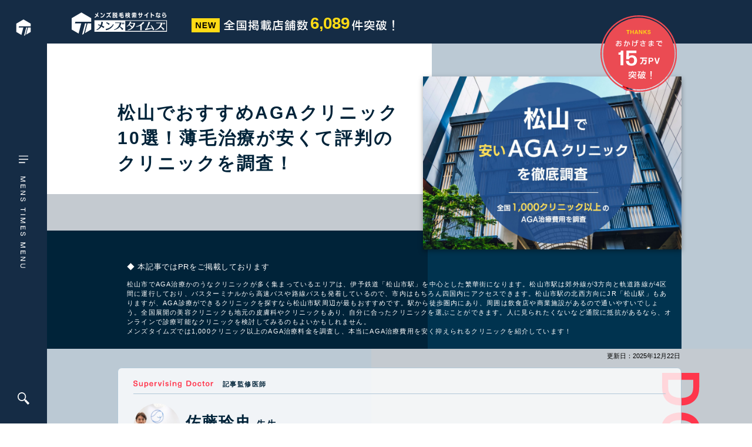

--- FILE ---
content_type: text/html; charset=UTF-8
request_url: https://mens-times.jp/hair_removal/selection_new/aga_ehime
body_size: 53347
content:
<!DOCTYPE html>
<html lang="ja">
<head>
	<meta charset="utf-8">
	<meta http-equiv="X-UA-Compatible" content="IE=edge">
	<meta name="viewport" content="width=device-width, initial-scale=1, maximum-scale=1.0">
	<title>松山でおすすめAGAクリニック10選！薄毛治療が安くて評判のクリニックを調査！</title>
	<link href="https://mens-times.jp/wp-content/themes/times/assets/css/style.css?1705311200" rel="stylesheet" type="text/css" media="all">
	<link href="https://mens-times.jp/wp-content/themes/times/assets/vendor/jquery-ui.css" rel="stylesheet" type="text/css" media="all">
	<link href="https://mens-times.jp/wp-content/themes/times/favicon.ico?2201" rel="shortcut icon">
	<script src="https://mens-times.jp/wp-content/themes/times/js/jquery-1.11.3.min.js"></script>

                <style>
            :root {
                --basecolor: #152C45;
                --basecolor_rgb: 21, 44, 69;
            }
        </style
            
<!-- All in One SEO Pack 3.3.5 by Michael Torbert of Semper Fi Web Design[209,223] -->
<meta name="description"  content="松山市（愛媛）でおすすめのAGAクリニックを紹介します。松山で薄毛治療を検討中の方は発毛治療が可能か、ジェネリック薬などの安いAGA治療薬があるかなど、治療法や料金・良い口コミがあるかなど人気のクリニックの比較をぜひ参考にしてみてください。" />

<script type="application/ld+json" class="aioseop-schema">{}</script>
<link rel="canonical" href="https://mens-times.jp/hair_removal/selection_new/aga_ehime" />
<!-- All in One SEO Pack -->
<link rel='dns-prefetch' href='//s.w.org' />
<link rel='stylesheet' id='wp-block-library-css'  href='https://mens-times.jp/wp-includes/css/dist/block-library/style.min.css?ver=5.5.17' type='text/css' media='all' />
<script type='text/javascript' src='https://mens-times.jp/wp-includes/js/jquery/jquery.js?ver=1.12.4-wp' id='jquery-core-js'></script>
<script type='text/javascript' src='https://mens-times.jp/wp-content/themes/times/modernizr.min.js?ver=5.5.17' id='modernizr-js'></script>
<link rel="https://api.w.org/" href="https://mens-times.jp/wp-json/" /><link rel="alternate" type="application/json" href="https://mens-times.jp/wp-json/wp/v2/selection_new/51792" /><link rel='prev' title='群馬でAGA治療おすすめクリニック10院！薄毛治療の口コミや評判を調査！' href='https://mens-times.jp/hair_removal/selection_new/aga_gunma' />
<link rel='next' title='埼玉で育毛メソセラピー・HARG療法のAGA治療が可能なクリニック10選！治療法の選び方・費用相場も解説！' href='https://mens-times.jp/hair_removal/selection_new/aga_saitama_meso' />
<link rel='shortlink' href='https://mens-times.jp/?p=51792' />
<link rel="alternate" type="application/json+oembed" href="https://mens-times.jp/wp-json/oembed/1.0/embed?url=https%3A%2F%2Fmens-times.jp%2Fhair_removal%2Fselection_new%2Faga_ehime" />
<link rel="alternate" type="text/xml+oembed" href="https://mens-times.jp/wp-json/oembed/1.0/embed?url=https%3A%2F%2Fmens-times.jp%2Fhair_removal%2Fselection_new%2Faga_ehime&#038;format=xml" />
<script src="//www.google.com/recaptcha/api.js"></script>
<script type="text/javascript">
jQuery(function() {
	// reCAPTCHAの挿入
	jQuery( '.mw_wp_form_input button, .mw_wp_form_input input[type="submit"]' ).before( '<div data-callback="syncerRecaptchaCallback" data-sitekey="6LdqyvwUAAAAADiKEHwXKB9_4AiscguqHL9tX95-" class="g-recaptcha"></div>' );
	// [input] Add disabled to input or button
	jQuery( '.mw_wp_form_input button, .mw_wp_form_input input[type="submit"]' ).attr( "disabled", "disabled" );
	// [confirm] Remove disabled
	jQuery( '.mw_wp_form_confirm input, .mw_wp_form_confirm select, .mw_wp_form_confirm textarea, .mw_wp_form_confirm button' ).removeAttr( 'disabled' );
});
// reCAPTCHA Callback
function syncerRecaptchaCallback( code ) {
	if(code != "") {
		jQuery( '.mw_wp_form_input button, .mw_wp_form_input input[type="submit"]' ).removeAttr( 'disabled' );
	}
}
</script>
<style type="text/css">
.g-recaptcha { margin: 20px 0 15px; }.g-recaptcha > div { margin: 0 auto; }</style>
<style type="text/css">.recentcomments a{display:inline !important;padding:0 !important;margin:0 !important;}</style>	<!-- タグの追加 -->

<!-- Google Tag Manager -->
<script>(function(w,d,s,l,i){w[l]=w[l]||[];w[l].push({'gtm.start':
new Date().getTime(),event:'gtm.js'});var f=d.getElementsByTagName(s)[0],
j=d.createElement(s),dl=l!='dataLayer'?'&l='+l:'';j.async=true;j.src=
'https://www.googletagmanager.com/gtm.js?id='+i+dl;f.parentNode.insertBefore(j,f);
})(window,document,'script','dataLayer','GTM-WPTRNQB');</script>
<!-- End Google Tag Manager -->
</head>
<body class="selection_new-template-default single single-selection_new postid-51792  page-selection">
<!-- Google Tag Manager (noscript) -->
<noscript><iframe src="https://www.googletagmanager.com/ns.html?id=GTM-WPTRNQB"
height="0" width="0" style="display:none;visibility:hidden"></iframe></noscript>
<!-- End Google Tag Manager (noscript) -->
<div id="wrapper" class="l-body ">
<header class="l-header">
    <div class="l-header-wrap sp-tab">
        <p class="l-header-logo">
                            <a href="https://mens-times.jp"><img src="https://mens-times.jp/wp-content/themes/times/assets/img/logo.svg" alt="メンズ脱毛検索サイトなら"></a>
                    </p>
        <div class="l-header-search">
            <a href="#" class="l-header-search__btn"><img src="https://mens-times.jp/wp-content/themes/times/assets/img/ico-search.svg" alt=""></a>
        </div>
    </div>
    <div class="l-header-drawer">
        <aside class="l-header-drawer__aside">
            <div class="l-header-drawer__logo">
                <a href="https://mens-times.jp">
                    <svg>
                        <use href="#ico-logo"></use>
                    </svg>
                </a>
            </div>
            <button class="l-header-drawer__menu">
                <svg xmlns="http://www.w3.org/2000/svg" viewBox="0 0 20.813 239.948"><g id="グループ_4323" data-name="グループ 4323" transform="translate(-40 -354)"><g id="グループ_9" data-name="グループ 9" transform="translate(-1863.493 -709.5)" fill="none" stroke="#fff" stroke-width="2"><path id="パス_21" data-name="パス 21" d="M1804.493 1063.733h20.813" transform="translate(99 .767)"/><path id="パス_22" data-name="パス 22" d="M1804.493 1063.733h20.813" transform="translate(99 7.767)"/><path id="パス_23" data-name="パス 23" d="M1804.493 1063.733h14.016" transform="translate(99 14.767)"/></g><path id="パス_229548" data-name="パス 229548" d="m6.888-1.288-3.346-9.38H1.4V0h1.344v-9l3.22 9H7.8l3.136-9v9h1.384v-10.668h-2.17Zm11.732-9.366V0h7.7v-1.442h-6.258v-3.4h5.488v-1.374h-5.488v-3.038h6.02v-1.4Zm20.4-.028v8.932l-5.11-8.932h-1.96V0h1.4v-9.17L38.528 0h1.946v-10.682ZM46.2-3.29a3.487 3.487 0 0 0 .84 2.45A3.943 3.943 0 0 0 50.2.224a5.49 5.49 0 0 0 2.856-.6 3.084 3.084 0 0 0 1.316-2.6 2.77 2.77 0 0 0-1.064-2.24 8.206 8.206 0 0 0-2.978-1.07c-2-.434-2.6-.854-2.6-1.806 0-1.092.98-1.778 2.534-1.778 1.442 0 2.016.518 2.1 1.9h1.5a2.872 2.872 0 0 0-.672-2.058A3.923 3.923 0 0 0 50.26-11c-2.46 0-3.92 1.144-3.92 3.09a2.3 2.3 0 0 0 1.05 2.072 6.143 6.143 0 0 0 2.506.854 9.1 9.1 0 0 1 2.142.616 1.461 1.461 0 0 1 .8 1.414c0 1.316-.826 1.96-2.506 1.96a2.9 2.9 0 0 1-1.918-.546 2.276 2.276 0 0 1-.728-1.75Zm21.63-6.02h3.458V0h1.568v-9.31h3.388v-1.372H67.83ZM81.9 0h1.554v-10.7H81.9Zm13.482-1.288-3.346-9.38h-2.142V0h1.344v-9l3.22 9h1.834l3.136-9v9h1.386v-10.668h-2.17Zm11.732-9.366V0h7.7v-1.442h-6.258v-3.4h5.488v-1.374h-5.488v-3.038h6.02v-1.4Zm12.754 7.364a3.487 3.487 0 0 0 .84 2.45 3.943 3.943 0 0 0 3.164 1.064 5.49 5.49 0 0 0 2.856-.6 3.084 3.084 0 0 0 1.316-2.6 2.77 2.77 0 0 0-1.064-2.24 8.206 8.206 0 0 0-2.98-1.07c-2-.434-2.6-.854-2.6-1.806 0-1.092.98-1.778 2.534-1.778 1.442 0 2.016.518 2.1 1.9h1.5a2.872 2.872 0 0 0-.672-2.058 3.923 3.923 0 0 0-2.926-.98c-2.464 0-3.92 1.148-3.92 3.094a2.3 2.3 0 0 0 1.05 2.072 6.143 6.143 0 0 0 2.506.854 9.1 9.1 0 0 1 2.142.616 1.461 1.461 0 0 1 .8 1.414c0 1.316-.826 1.96-2.506 1.96a2.9 2.9 0 0 1-1.918-.546 2.276 2.276 0 0 1-.728-1.75Zm27.916 2-3.346-9.38H142.3V0h1.344v-9l3.22 9h1.834l3.136-9v9h1.386v-10.668h-2.17Zm11.732-9.366V0h7.7v-1.442h-6.258v-3.4h5.488v-1.374h-5.488v-3.038h6.02v-1.4Zm20.4-.028v8.934l-5.11-8.932h-1.96V0h1.4v-9.17L179.424 0h1.946v-10.682Zm7.756 0V-4.1c0 1.778.168 2.408.8 3.122a4.706 4.706 0 0 0 3.65 1.342 4.29 4.29 0 0 0 3.752-1.582c.448-.672.574-1.4.574-3.542v-5.922h-1.428v6.3c0 1.414-.154 2.142-.546 2.59a3.385 3.385 0 0 1-2.422.84 3.286 3.286 0 0 1-2.31-.8c-.462-.49-.6-1.078-.6-2.632v-6.3Z" transform="rotate(90 -176.75 220.75)" fill="#fff"/></g></svg>
            </button>
            <button class="l-header-drawer__ico">
                <svg xmlns="http://www.w3.org/2000/svg" viewBox="0 0 25.789 25.789"><defs><clipPath id="clip-path"><path id="長方形_24" data-name="長方形 24" fill="#fff" d="M0 0h25.789v25.789H0z"/></clipPath></defs><g id="グループ_25" data-name="グループ 25" transform="translate(1.147 -208.877)"><g id="グループ_24" data-name="グループ 24" transform="translate(-1.147 208.877)" clip-path="url(#clip-path)"><path id="パス_33" data-name="パス 33" d="M25.716 22.633 18.4 15.318a.25.25 0 0 0-.35 0l-.49.49-1.1-1.1a9.16 9.16 0 1 0-1.751 1.752l1.1 1.1-.49.49a.248.248 0 0 0 0 .35l7.315 7.315a.25.25 0 0 0 .35 0l2.733-2.733a.248.248 0 0 0 0-.35m-11.541-8.456a7.085 7.085 0 1 1-10.02-10.02 7.085 7.085 0 1 1 10.02 10.02" fill="#fff"/></g></g></svg>
            </button>
        </aside>
    </div>
</header>
<a anchor-target="" id="top"></a>
<main class="l-main" ontouchstart="">


<div class="p-selection">
        <div class="p-selection-aside">
        <a href="#list">
            松山でおすすめの<br />
AGAクリニック10院        </a>
    </div>
        <section class="cm-page-head-info is-mb0">
    <div class="cm-page-head-info__wrap">
        <div class="cm-page-head-info__logo pc">
            <img src="https://mens-times.jp/wp-content/themes/times/assets/img/logo-w.svg" alt="メンズ脱毛検索サイトなら メンズタイムズ">
        </div>
                    <div class="cm-page-head-info__noPC pc">
                <p class="c-main-header-count">
                    <span><svg height="24" xmlns="http://www.w3.org/2000/svg" viewBox="0 0 48 24"><g id="グループ_4114" data-name="グループ 4114" transform="translate(-168 -29)"><path id="長方形_633" data-name="長方形 633" transform="translate(168 29)" fill="#ffdb15" d="M0 0h48v24H0z"/><path id="パス_229550" data-name="パス 229550" d="M1.222-9.893V0h1.82v-7.774L7.475 0h2.353v-9.893H7.956v7.28L3.7-9.893Zm11.583 0V0h7.553v-1.69h-5.694v-2.626h4.992v-1.625h-4.992v-2.3h5.486v-1.652Zm9.126 0L24.388 0h2.626l1.651-7.891L30.329 0h2.652l2.392-9.893h-2.054L31.681-1.9l-1.7-7.995h-2.629L25.675-1.9 24-9.893Z" transform="translate(174 46)"/></g></svg></span>
                    <span><svg height="18" xmlns="http://www.w3.org/2000/svg" viewBox="0 0 143.54 18.12"><path id="パス_229551" data-name="パス 229551" d="M8.98-16.42a16.744 16.744 0 0 1-8.38 6.1l1.02 1.78A30.124 30.124 0 0 0 4.46-9.9v1.3h4.52v2.54H3.46v1.74h5.52v3.04H1.3V.58h17.34v-1.86h-7.68v-3.04h5.58v-1.74h-5.58V-8.6h4.58v-1.48a25.508 25.508 0 0 0 2.62 1.32l1.22-1.64c-4.02-1.68-6.76-3.64-8.42-6.02Zm-3.66 5.96a17.7 17.7 0 0 0 4.66-4.28 16.747 16.747 0 0 0 4.94 4.28Zm19.8 7.82H36.4v-1.62h-2.54l1.44-.66a16.082 16.082 0 0 0-1.18-2.2l-1.54.62.5.96c.3.58.34.64.62 1.28h-2.28v-2.86h4.14v-1.5h-4.14v-2.28h4.68v-1.56H25.54v1.56h4.14v2.28h-3.66v1.5h3.66v2.86h-4.56Zm-2.38 3.9h1.8V.6H37.1v.66h1.86v-16.82H22.74Zm1.8-2.4v-12.68H37.1v12.68ZM44.86-7.2c-1.28.38-1.5.44-2.52.68l.6 1.96c.88-.28 1.02-.32 1.92-.66v4.12c0 .54-.08.66-.42.66-.1 0-.42-.02-.68-.04-.08 0-.4-.02-.72-.04l.44 1.86c.78.04 1.38.08 1.6.08 1 0 1.54-.5 1.54-1.44v-5.86c.92-.32 1.06-.36 1.98-.74v-1.82c-.84.32-1 .38-1.98.72v-3.44h1.98v-1.76h-1.98v-3.5h-1.76v3.5h-2.28v1.76h2.28Zm6.3-2.06a11.926 11.926 0 0 1-3.78 3.86l.82 1.72a9.634 9.634 0 0 0 1.44-1.16v3.2c0 1.32.36 1.48 3.46 1.48a20.911 20.911 0 0 0 2.58-.16l.44 1.62c.48.02.84.02 1.14.02 2.1 0 2.42-.62 2.62-4.8l.24-4.72h-7.64c.34-.52.4-.6.7-1.06h5.9v-6.64h-9.56v6.64Zm-.58 3.46.68-.76h7.04l-.14 3.04a13.479 13.479 0 0 1-.32 2.5c-.14.46-.36.58-1 .58-.16 0-.38-.02-.74-.06.54-.38.6-.64.62-2.44l-1.56-.42.02.28c0 .92-.06 1.1-.3 1.24a7.309 7.309 0 0 1-2.2.2c-1.2 0-1.36-.06-1.36-.46v-.98c1.7-.34 2.5-.52 5.14-1.24l-.82-1.54c-1.22.42-2.96.96-4.32 1.3V-5.8Zm.56-4.9v-1.18h6.18v1.18Zm0-2.58v-1.16h6.18v1.16ZM63.58-11h5.14v.94h-4.46v1.26h4.46v.82h-3.76v4.88h3.76v.68h-5.08v1.38h5.08v2.5h1.62v-2.5h3.88c-.64.52-.74.6-1.38 1.08l1.22 1.26a14.317 14.317 0 0 0 3.06-3.14A7.622 7.622 0 0 0 78.44.24a2.5 2.5 0 0 0 1.68.96c.88 0 1.08-.74 1.32-4.76l-1.6-1.02c.02.32.02.54.02.72a12.824 12.824 0 0 1-.2 2.36c-.02.16-.06.22-.1.22a6.491 6.491 0 0 1-1.42-2.06 24.961 24.961 0 0 0 2.34-6.32l-1.62-.68a25.234 25.234 0 0 1-1.34 4.64 48.931 48.931 0 0 1-.46-5.3h4.3v-1.56H77c-.06-2.06-.06-2.06-.06-3.08v-.8h-1.7c.04 2.2.04 2.46.12 3.88h-5.02v-1.06h4v-1.44h-4v-1.5h-1.62v1.5H64.7v1.44h4.02v1.06h-5.14Zm2.88 6.78v-.76h2.26v.76Zm0-1.88v-.76h2.26v.76Zm3.88 3.68v-.68h3.88v-4.88h-3.88v-.82h4.38v-1.26h-4.38V-11h5.06a27.9 27.9 0 0 0 1 7.36 7.468 7.468 0 0 1-.46.66c-.1.14-.4.5-.84 1.02a2.407 2.407 0 0 1-.2.22v-.68Zm0-1.8v-.76h2.38v.76Zm0-1.88v-.76h2.38v.76Zm7.28-9.18a23.112 23.112 0 0 1 1.7 2.64l1.38-.84a13.134 13.134 0 0 0-1.82-2.6Zm8 .7v5.48c-.1 4.32-.56 6.46-1.9 8.88l1.6 1.7c1.5-3 2.08-5.96 2.16-10.94v-3.26h5.32v6.28h-4.62v7.76h1.86v-.9h8.72v.9h1.92v-7.76h-6.02V-8.8h6.6v-1.8h-6.6v-2.12h7.18v-1.86h-7.38v-2.04h-1.98v2.04Zm4.42 13.26v-3.32h8.72v3.32Zm18.12-15.18a10.74 10.74 0 0 1-3.54 4.34l.94 1.78.28-.26v1.44h2.38v1.6h-3.32v1.56h7.92V-7.6h-2.98v-1.6h2.42v-1.56h-2.42v-2.06h-1.62v2.06h-2.24a15.5 15.5 0 0 0 3.14-4.18 17.4 17.4 0 0 0 2.82 3.64l.98-1.66a15.514 15.514 0 0 1-3.04-3.54Zm-2.32 17.82h1.56v-.8h4.62v-5.5h-6.18Zm1.56-2.38v-2.36h3v2.36Zm5.66-11.4h3.74v1.38h-3.48v12.4h1.62V-3.3h1.86V1h1.62v-4.3h2.12v2.34c0 .36-.16.5-.52.5h-.16l-.7-.06-.28-.02.42 1.72c.84.04 1 .04 1.24.04 1.28 0 1.68-.32 1.68-1.4v-10.9h-3.8v-1.38h4.6v-1.68h-1.04a13.223 13.223 0 0 0-1.34-2.26l-1.52.62c.64.98.86 1.32 1.04 1.64h-1.74v-2.5h-1.62v2.5h-3.74Zm1.88 7.76v-1.76h1.86v1.76Zm0-3.14v-1.74h1.86v1.74Zm3.48 3.14v-1.76h2.12v1.76Zm0-3.14v-1.74h2.12v1.74Zm9.64 2.78a25.27 25.27 0 0 1-1.4 2.56 18.165 18.165 0 0 1 2.84 1.06 14.262 14.262 0 0 1-3.92 1.04l1.02 1.58a12.171 12.171 0 0 0 4.76-1.86A24.368 24.368 0 0 1 133.8.68l.7-1.12.9 1.64a13.271 13.271 0 0 0 4.08-3.22 13.28 13.28 0 0 0 3.44 3.04l1.22-1.66a11.584 11.584 0 0 1-3.56-2.9c1.02-1.9 1.44-3.84 1.76-7.96h1.36v-1.82h-5.3c.32-1.76.38-2.14.5-3.22l-1.84-.1c-.3 4.04-1 6.58-2.44 8.98l1.16 1.4a16.813 16.813 0 0 0 1.14-2.24 12.812 12.812 0 0 0 1.46 4.94 10.111 10.111 0 0 1-3.8 2.96l.24-.3c-.96-.46-1.1-.52-2.12-.98a6.019 6.019 0 0 0 1.36-3.18h1.38v-1.56h-4.94c.18-.48.22-.56.36-1.02h.6v-2.8A15.429 15.429 0 0 0 134-7.86l.94-1.48a12.074 12.074 0 0 1-2.76-2.08h3.26v-1.42h-3.98v-3.8h-1.7v3.8h-1.98l1.32-.58a10.947 10.947 0 0 0-1.32-2.5l-1.6.72a12.9 12.9 0 0 1 1.34 2.36h-1.7v1.42h2.88a11.116 11.116 0 0 1-3.12 2.76l1.14 1.34a10.448 10.448 0 0 0 3.04-3.2v2.64l-.54-.08c-.22.62-.26.7-.48 1.34h-2.92v1.56Zm4.28 0a4.14 4.14 0 0 1-1.24 2.54c-1.08-.42-1.28-.5-2.12-.76.46-.88.48-.9.92-1.78Zm8.16-6.44a21.133 21.133 0 0 1-1.08 6.28 16.107 16.107 0 0 1-1.5-6.28Zm-7.22-4.62a15.607 15.607 0 0 1-1.24 2.62l1.48.6a14.089 14.089 0 0 0 1.52-2.56Z" transform="translate(-.6 16.64)" fill="#fff"/></svg></span>
                    <span>6,089</span>
                    <span><svg height="18" xmlns="http://www.w3.org/2000/svg" viewBox="0 0 73.58 18.28"><path id="パス_229552" data-name="パス 229552" d="M4.14-16.38C3-12.26 2.16-10.36.34-7.82l1 2.2a11.575 11.575 0 0 0 1.3-2.2v9.18H4.5v-12.9a35.661 35.661 0 0 0 1.54-4.38Zm1.8 11.84h5.78v5.9h1.86v-5.9h5.54v-1.92h-5.54v-4.22h4.64v-1.84h-4.64v-3.94h-1.86v3.94H9.5c.24-1.04.24-1.06.56-2.92l-1.96-.18a21.312 21.312 0 0 1-2.2 7.6l1.6 1.18a17.462 17.462 0 0 0 1.56-3.84h2.66v4.22H5.94Zm16.14-1.4v1.66h7.34c-1.4 2.18-3.84 3.4-7.94 4.02l1.24 1.82c3.92-.78 7.34-2.94 8.1-5.14 1.22 2.06 4.3 3.92 7.82 4.72l1.3-1.7c-3.96-.86-6.76-2.22-7.68-3.72h7.2v-1.66h-7.74v-2.1h-1.9v2.1Zm5.58-6.74c-.02 2.8-1.4 3.9-5.84 4.64l1.08 1.68a10.343 10.343 0 0 0 5.02-2.12c1.1-1.12 1.44-2.04 1.56-4.2h2.5v3.88a1.327 1.327 0 0 0 .54 1.22c.28.2.68.26 1.68.26.84 0 2.14-.04 2.88-.08a2.916 2.916 0 0 0 1.6-.34c.46-.3.64-.9.66-2.12l-1.68-.46c-.04.82-.06.94-.18 1.06-.16.14-.76.2-2.36.2-1.36 0-1.36 0-1.36-.7v-2.92h3.5v1.92h1.9v-3.62h-7.44v-2.16h-1.9v2.16H22.4v4.06h1.9v-2.36Zm17.96-1.02a17.9 17.9 0 0 1-3.64 7.2l.8 2.04A17.369 17.369 0 0 0 43.82-6V.7h1.6V-.94H49a6.513 6.513 0 0 1-.88 1.12l1.36 1.36c1.86-2 2.62-4.64 2.6-9.06h5.14a10.494 10.494 0 0 1-1.52 3.88 10.532 10.532 0 0 1-2.02-3.66l-1.42.94a10.829 10.829 0 0 0 2.18 3.98 13.865 13.865 0 0 1-3.54 2l.94 1.62a11.724 11.724 0 0 0 3.96-2.4 15.021 15.021 0 0 0 3.9 2.18l1.2-1.74a15.492 15.492 0 0 1-3.82-1.82 14.8 14.8 0 0 0 2.3-6.66H55.9v-3.18h2.26c-.08.92-.14 1.48-.3 2.52h1.76c.3-2.26.4-3.12.5-4.3H55.9v-2.56h-1.72v2.56h-3.82v6.52c-.02 3.3-.26 4.58-1.2 6.44v-8.12H45.8a18.352 18.352 0 0 0 1.72-4.38h2.32v-1.82h-7.18v1.82Zm-.2 11.16v-5.18h2.1v5.18Zm6.66-6.66v-3.18h2.1v3.18Zm18.88-6.96.68 12.64h1.64l.64-12.64Zm.2 17.5h2.48V-1.2h-2.48Z" transform="translate(-.34 16.72)" fill="#fff"/></svg></span>
                </p>
            </div>
                <div class="cm-page-head-info__no sp-tab">
            <span class="_new">NEW</span>
            <span class="_no">全国掲載店舗数<span>6,089</span>件突破！</span>
        </div>
    </div>
            <div class="cm-header-info__pv">
            <div class="sp-tab">
                <p class="_txt1">2026年1月</p>
                <p class="_txt2"><img src="https://mens-times.jp/wp-content/themes/times/assets/img/cm-header-media.svg" alt="メディア月間View総数15万件突破！"></p>
            </div>
            <div class="pc">
                <div class="l-container">
                    <p class="_ico"><img src="https://mens-times.jp/wp-content/themes/times/assets/img/ico-count-pv-red.svg" alt="おかげさまで15万PV突破！"></p>
                </div>
            </div>
        </div>
    </section>
    <section class="p-selection-mv">
        <div class="l-container">
            <div class="p-selection-mv__wrap">
                <h1 class="p-selection-mv__title">
                    松山でおすすめAGAクリニック10選！薄毛治療が安くて評判のクリニックを調査！                </h1>
                <figure class="p-selection-mv__picture">
                    <img src="https://mens-times.jp/wp-content/uploads/2023/05/aga-matsuyama-1.jpg" alt="松山でおすすめAGAクリニック10選！薄毛治療が安くて評判のクリニックを調査！">
                </figure>
            </div>
            <div class="p-selection-mv__lead">
                <p class="u-ex u-ex--bottom u-ex--wh">◆ 本記事ではPRをご掲載しております</p>
                <p><span data-sheets-value="{&quot;1&quot;:2,&quot;2&quot;:&quot;松山エリアは愛媛だけでなく四国最大の都市で、伊予鉄道「松山市駅」が中心駅になっています。松山市駅は郊外線が3方向と軌道路線が4区間に運行しており、バスターミナルから高速バスや路線バスも発着しているので、市内はもちろん四国内にアクセスできます。松山市駅から北西方向にあるJR「松山駅」もありますが、AGA診療ができるクリニックを探すなら松山市駅周辺が最もおすすめです。駅から徒歩圏内にあり、周囲は飲食店や商業施設があるので通いやすいでしょう。全国展開の美容クリニックも地元の皮膚科やクリニックもあり、自分に合ったクリニックを選ぶことができます。人に見られたくないなど通院に抵抗があるなら、オンラインで診療可能なクリニックを検討してみるのもよいかもしれません。&quot;}" data-sheets-userformat="{&quot;2&quot;:769,&quot;3&quot;:{&quot;1&quot;:0},&quot;11&quot;:4,&quot;12&quot;:0}">松山市でAGA治療かのうなクリニックが多く集まっているエリアは、伊予鉄道「松山市駅」を中心とした繁華街になります。松山市駅は郊外線が3方向と軌道路線が4区間に運行しており、バスターミナルから高速バスや路線バスも発着しているので、市内はもちろん四国内にアクセスできます。松山市駅の北西方向にJR「松山駅」もありますが、AGA診療ができるクリニックを探すなら松山市駅周辺が最もおすすめです。駅から徒歩圏内にあり、周囲は飲食店や商業施設があるので通いやすいでしょう。全国展開の美容クリニックも地元の皮膚科やクリニックもあり、自分に合ったクリニックを選ぶことができます。人に見られたくないなど通院に抵抗があるなら、オンラインで診療可能なクリニックを検討してみるのもよいかもしれません。</span></p>
<p>メンズタイムズでは1,000クリニック以上のAGA治療料金を調査し、本当にAGA治療費用を安く抑えられるクリニックを紹介しています！</p>
            </div>
        </div>
    </section>
    <div class="l-container">
        <div class="p-selection-modified">
            <p>更新日：2025年12月22日</p>
        </div>
    </div>
                    <section class="p-selection-doctor">
            <div class="l-container">
                <p class="p-selection-doctor__type">
                    <img src="https://mens-times.jp/wp-content/themes/times/assets/img/selection/doctor-type.svg" alt="Doctor">
                </p>
                <div class="p-selection-doctor__wrap">
                    <div class="p-selection-doctor__head">
                        <p class="_txt1">
                            <img src="https://mens-times.jp/wp-content/themes/times/assets/img/selection/doctor-txt.svg" alt="Supervising Doctor">
                        </p>
                        <p class="_txt2">記事監修医師</p>
                    </div>
                    <div class="p-selection-doctor__body">
                        <div class="p-selection-doctor__picture">
                            <img src="https://mens-times.jp/wp-content/uploads/2022/06/佐藤先生　写真-200x200.jpg" alt="AGAOriginal Beauty Clinic GINZA 佐藤玲史院長">
                        </div>
                        <div class="p-selection-doctor__name">
                            <p><span class="_txt1">佐藤玲史</span><span class="_txt2">先生</span></p>
                            <p class="_txt3"><span>Original Beauty Clinic GINZA院長</span></p>
                        </div>
                        <div class="p-selection-doctor__profile"><p>首都圏の大手クリニック院長などを経て、<a href="https://original-beauty-clinic.com/" rel="noopener" target="_blank">Original Beauty Clinic GINZA</a>を開業。<br />
日本美容外科学会(JSAS)認定専門医、日本美容皮膚科学会員、アラガン・ジャパン BOTOX VISTA®️認定医。</p>
</>
                    </div>
                </div>
            </div>
        </section>
        <section class="p-selection-index">
        <div class="l-container">
            <div class="p-selection-index__wrap">
                <div class="p-selection-index__head">
                    <p class="_title">
                        <img src="https://mens-times.jp/wp-content/themes/times/assets/img/selection/index-txt.svg" alt="INDEX">
                    </p>
                    <i class="_ico"><img src="https://mens-times.jp/wp-content/themes/times/assets/img/selection/ico-angle-down.svg" alt=""></i>
                </div>
                <div class="p-selection-index__body">
                    <ul>

                    </ul>
                </div>
            </div>
        </div>
    </section>

    <div class="p-selection__main">
        <section class="p-selection-editor">
            <div class="cm-selection-entry">
                
<div class="wp-block-group cm-selection-entry-point u-mt-45"><div class="wp-block-group__inner-container">
<p><a href="https://mens-times.jp/wp-admin/edit.php?post_type=selection_new"></a></p>



<div style="background-color: #fff4ef; padding: 20px; margin: 20px 0;"><div style="margin-bottom: 10px;"><span style="color: #a52a2a; font-weight: bold; margin-right: 5px;">➜</span><a href="#compare" style="text-decoration: underline; color: #1e73be;">松山のAGA治療費用比較を見る</a></div><div><span style="color: #a52a2a; font-weight: bold; margin-right: 5px;">➜</span><a href="#list" style="text-decoration: underline; color: #1e73be;">松山でおすすめのクリニック10院を見る</a></div></div>



<div class="wp-block-group cm-selection-entry-point__item"><div class="wp-block-group__inner-container">
<h2 class="c-selection-titleA">松山で薄毛治療が安い<br>AGAクリニックは？</h2>



<div class="wp-block-image"><figure class="aligncenter size-large"><img loading="lazy" width="632" height="419" src="https://mens-times.jp/wp-content/uploads/2023/05/matsuyama_agaclinic_survey.jpg" alt="AGA治療・植毛手術の経験者が松山で安くて評判のAGAクリニックを紹介" class="wp-image-91257"/></figure></div>



<p>メンズタイムズではAGA治療が可能な全国2,081のクリニック（2025年11月時点）で実際に掛かる治療費用を調査しています。</p>



<p>松山市でAGA治療を検討されている方へ。 AGA治療の基本となる<u>フィナステリド（抜け毛抑制）やミノキシジル（発毛促進）といった治療薬は、実はどのクリニックで処方されても有効成分にほとんど変わりはありません</u>。AGA治療は効果を維持するために継続が必要なため、薬の成分に大きな差がない以上、最も重要なのは<strong>「継続しやすい安さ」</strong>です。そこで、メンズタイムズでは<strong><u>松山市内の対面クリニックと比べて年間4.3万円以上安くなることもある、オンライン専門クリニック</u></strong>を推奨します。</p>



<p>　</p>



<div class="wp-block-image"><figure class="aligncenter size-large"><img loading="lazy" width="632" height="419" src="https://mens-times.jp/wp-content/uploads/2023/05/matsuyama-best-agaclinic.jpg" alt="松山で安くておすすめのAGAクリニックは、オンラインならレバクリ、対面ならAGAスキンクリニック松山院" class="wp-image-91258"/></figure></div>



<div style="border: 2px solid #2c6cb0; padding: 25px; border-radius: 4px; background-color: #fff; margin-bottom: 20px;">
    
    <div style="font-weight: bold; font-size: 110%; margin-bottom: 15px; line-height: 1.4; color: #000;">
        継続的な安さで選ぶならオンライン診療のレバクリ
    </div>

    <p style="margin: 0 0 20px 0; font-size: 100%; line-height: 1.6; color: #333;">
        オンライン診療で手軽に治療したい方は、発毛プランが月々1,650 円（税込み）からAGA治療が始められる「レバクリ」がオススメです。当サイトの調査では、オンライン診療を利用することで<b>松山市内の費用相場より年間4.3万円以上のAGA治療薬の費用を削減</b>が可能です。また、オンライン診療は電話で最短15分で完了、朝8時から夜26時まで診療可能なので、忙しい方でも朝や夜の時間にも診療を受けることが出来ます。
    </p>

    <style>.wp-responsive-btn{width:100%;}@media(min-width:768px){.wp-responsive-btn{width:50%!important;}}</style>
    
    <div style="text-align:center; width:100%;">
        <a href="https://www.rentracks.jp/adx/r.html?idx=0.57003.334538.8521.12075&amp;dna=142867" target="_blank" rel="noopener noreferrer" class="wp-responsive-btn" style="position:relative;display:inline-block;box-sizing:border-box;padding:12px 40px 12px 20px;background-color:#005b8f;color:#ffffff;border:1px solid #005b8f;text-decoration:none;border-radius:5px;font-weight:bold;font-size:16px;box-shadow:0 4px 6px rgba(0,0,0,0.1);text-align:center;">
            レバクリの詳細を見る
            <span style="position:absolute;right:15px;top:50%;transform:translateY(-50%);">&gt;</span>
        </a>
    </div>

</div>



<div style="border: 2px solid #d32f2f; padding: 25px; border-radius: 4px; background-color: #fff; margin-bottom: 20px;">
    
    <div style="font-weight: bold; font-size: 110%; margin-bottom: 15px; line-height: 1.4; color: #000;">
        対面で安心感ある治療を求めるならAGAスキンクリニック
    </div>

    <p style="margin: 0 0 20px 0; font-size: 100%; line-height: 1.6; color: #333;">
        松山市在住の方でしっかりと対面でAGA治療を開始したい方は、「AGAスキンクリニック松山院」がオススメです。月々3,700円～のAGA治療費、オンライン治療も対面でしっかり診療を行いメソセラピー療法や植毛も検討可能です。大街道駅からも徒歩3分とアクセスも良く通院もしやすいクリニックです。
    </p>

    <style>.wp-responsive-btn{width:100%;}@media(min-width:768px){.wp-responsive-btn{width:50%!important;}}</style>
    
    <div style="text-align:center; width:100%;">
        <a href="https://ad.presco.asia/6f0d4d84dec27e8e/cl/?bId=2c1ppdec&amp;bannerNum=" target="_blank" rel="noopener noreferrer" class="wp-responsive-btn" style="position:relative;display:inline-block;box-sizing:border-box;padding:12px 40px 12px 20px;background-color:#a50000;color:#ffffff;border:1px solid #a50000;text-decoration:none;border-radius:5px;font-weight:bold;font-size:16px;box-shadow:0 4px 6px rgba(0,0,0,0.1);text-align:center;">
            AGAスキンクリニックの詳細を見る
            <span style="position:absolute;right:15px;top:50%;transform:translateY(-50%);">&gt;</span>
        </a>
    </div>

</div>



<div style="background-color: #fff4ef; padding: 20px; margin: 20px 0;"><div style="margin-bottom: 10px;"><span style="color: #a52a2a; font-weight: bold; margin-right: 5px;">➜</span><a href="#compare" style="text-decoration: underline; color: #1e73be;">松山市のAGA治療費用の比較表はこちら</a></div></div>



<p></p>
</div></div>
</div></div>



<div class="wp-block-group cm-selection-entry-point u-mt-45"><div class="wp-block-group__inner-container">
<h2 class="c-selection-titleA">後悔しないAGAクリニック選びの<br>３つの視点</h2>



<div class="wp-block-group cm-selection-entry-point__item"><div class="wp-block-group__inner-container">
<p>AGA治療は、継続性と費用対効果が鍵になります。後悔しないために、以下の3つの視点からクリニックを選びましょう。</p>



<p>　</p>



<div class="wp-block-image"><figure class="aligncenter size-full is-resized"><img src="https://mens-times.jp/wp-content/uploads/2025/11/aga-clinic-point.jpg" alt="松本市で後悔しないAGAクリニック選びの3つの視点" class="wp-image-90534" height="600"/></figure></div>



<p>　</p>



<div class="cm-selection-entry-point__item">
<div class="cm-selection-entry-point__itemTitle"><i><img src="/wp-content/themes/times/assets/img/selection/point_1.svg" alt=""></i>
<h3>費用の安さとオンライン診療のメリット</h3>
</div>
<p></p>
<p><span style="font-weight: 400;">AGA治療薬の</span><b>有効成分は基本的にどのクリニックでも変わらない</b><span style="font-weight: 400;">ため、費用が安いクリニックを選ぶことが、結果的に治療の継続率を高めます。</span></p>
<p><strong>※圧倒的な安さの仕組みと利便性</strong><br>対面クリニックに比べ、オンライン診療は運営コスト（賃料、人件費など）を大幅に削減できるため、その分、薬代を下げて処方することが可能です。ビジネス上の構造的な違いが、年間の治療費に数万円〜十数万円もの差を生みます。</p>
</div>
<p><strong>・松山市のAGA治療費用との比較</strong></p>
</div></div>



<div class="wp-block-group"><div class="wp-block-group__inner-container">
<p></p>



<div class="wp-block-group cm-selection-entry-hikaku__table u-mt-10"><div class="wp-block-group__inner-container">
<div class="wp-block-group c-selection-table"><div class="wp-block-group__inner-container">
<p></p>



<div class="wp-block-group c-selection-table__wrap"><div class="wp-block-group__inner-container">
<div class="wp-block-group"><div class="wp-block-group__inner-container">
<table style="width: 57.2703%; height: 40px;">
<tbody>
<tr style="height: 0px;">
<td style="height: 10px; width: 13.9%;"></td>
<td style="width: 4.72527%; height: 10px;" data-wp-editing="1">
<p><strong>オンライン診療</strong><br><strong>クリニック</strong></p>
</td>
<td style="width: 2.13855%; height: 10px;">
<p>松山市内の<br>皮膚科・クリニック</p>
</td>
</tr>
<tr style="height: 0px;">
<td style="width: 13.9%; height: 10px;">
<p><b>初診料</b></p>
</td>
<td style="width: 4.72527%; height: 10px;"><span style="color: #ff364c;"><b>0円 ／回</b></span></td>
<td style="width: 2.13855%; height: 10px;">1,150円／回</td>
</tr>
<tr style="height: 0px;">
<td style="width: 13.9%; height: 0px;"><b>・フィナステリド内服<br></b></td>
<td style="width: 4.72527%; height: 0px;"><span style="color: #ff0000;"><strong><span>1,827</span>円 ／月</strong></span></td>
<td style="width: 2.13855%; height: 0px;">
<p>4,890円／月</p>
</td>
</tr>
<tr style="height: 0px;">
<td style="width: 13.9%; height: 10px;"><strong>・フィナステリド内服<br>・ミノキシジル内服<br></strong></td>
<td style="width: 4.72527%; height: 10px;">
<p class="u-mt-6"><strong><span style="color: #ff364c;"><span>2,064</span>円 ／月</span></strong></p>
</td>
<td style="width: 2.13855%; height: 10px;">
<p>14,946円／月</p>
</td>
</tr>
<tr style="height: 0px;">
<td style="width: 13.9%; height: 10px;">
<p><b>・デュタステリド内服<br><strong>・ミノキシジル内服</strong><br></b></p>
</td>
<td style="width: 4.72527%; height: 10px;">
<p style="font-weight: bold; color: #ff364c;"><span>5,662</span>円<strong><span style="color: #ff364c;"> ／月</span></strong></p>
</td>
<td style="width: 2.13855%; height: 10px;">
<p class="u-mt-6">6,463円／月</p>
</td>
</tr>
</tbody>
</table>



<p></p>
</div></div>
</div></div>
</div></div>
</div></div>



<p></p>



<div class="wp-block-group cm-selection-entry-hikaku__ex u-mt-10"><div class="wp-block-group__inner-container">
<p>※オンライン診療を行っているクリニック3院（DMM、レバクリ、クリフォア）の平均金額になります。<br>※松山市内でAGA治療が行える皮膚科・クリニック9院の平均金額になります。</p>
</div></div>



<div class="cm-selection-entry-point__item">
<p data-path-to-node="17">さらに、オンライン診療には以下の利点があり、治療の継続のしやすさに圧倒的なメリットがあります。</p>
<p data-path-to-node="18,0,0"><b>・通院の手間・時間と交通費がゼロ<br></b>忙しい方でも継続しやすく、薬は自宅へ配送されます。</p>
<p data-path-to-node="18,1,0"><b>・人の目を気にしない<br></b>自宅から受診できるため、クリニックでの人目を気にせず、プライバシーを確保して治療を進められます。</p>
<p data-path-to-node="18,1,0">　</p>
</div>
</div></div>



<div class="wp-block-group cm-selection-entry-point__item"><div class="wp-block-group__inner-container">
<div class="cm-selection-entry-point__item">
<div class="cm-selection-entry-point__itemTitle"><i><img src="/wp-content/themes/times/assets/img/selection/point_2.svg" alt=""></i>
<h3>AGA治療法と期待できる効果</h3>
</div>
<p></p>
<p>AGA治療には、進行度合いや体質に合わせて複数のアプローチがあります。治療開始前に、期待される効果と副作用を医師と確認しましょう。</p>
<p data-path-to-node="21,0,0"><b><span style="text-decoration: underline;">内服薬</span>：</b>抜け毛抑制の<b>フィナステリド・デュタステリド</b>、発毛促進の<b>ミノキシジル</b>など。</p>
<p data-path-to-node="21,0,0"><b><span style="text-decoration: underline;">外用薬</span>：</b>頭皮に直接塗布するミノキシジルなど。</p>
<p data-path-to-node="21,0,0"><b><span style="text-decoration: underline;">注入療法・植毛</span>：</b>より高度な治療法（対面クリニックでのみ対応）。</p>
<p data-path-to-node="21,0,0"></p>
</div>
<p></p>



<div class="cm-selection-entry-point__item">
<div class="cm-selection-entry-point__itemTitle"><i><img src="/wp-content/themes/times/assets/img/selection/point_3.svg" alt=""></i>
<h3>松山市駅からのアクセス、駐車場やオンライン診療の有無をチェック</h3>
</div>
<p>継続のために通院や受診のしやすさは重要です。</p>
<p data-path-to-node="24,0,0"><b><span style="text-decoration: underline;">対面の場合</span>：</b>松山市駅周辺にクリニックが集中しています。車での通院を想定する場合、無料駐車場の有無を確認しましょう。</p>
<p data-path-to-node="24,1,0"><b><span style="text-decoration: underline;">オンラインの場合</span>：</b>費用対効果と利便性を優先する方はオンライン診療を選びましょう。</p>
</div>
</div></div>
</div></div>



<p>　</p>



<div class="wp-block-group"><div class="wp-block-group__inner-container">
<p>　</p>



<a anchor-target="" id="compare"></a>
</div></div>



<h2 class="c-selection-titleA">松山でおすすめの<br>AGAクリニック費用比較</h2>



<p>　</p>



<div class="wp-block-group cm-selection-entry-hikaku__table u-mt-10"><div class="wp-block-group__inner-container">
<div class="wp-block-group c-selection-table"><div class="wp-block-group__inner-container">
<div class="wp-block-group c-selection-table__wrap"><div class="wp-block-group__inner-container">
<div class="wp-block-group"><div class="wp-block-group__inner-container">
<p></p>
<table style="width: 144.721%; height: 50px;">
<tbody>
<tr style="height: 10px;">
<td style="height: 10px; width: 15%;"><strong>クリニック</strong></td>
<td style="width: 0.204093%; height: 14px;">
<p><img loading="lazy" src="https://mens-times.jp/wp-content/uploads/2024/09/オンライン診療おすすめクリニック3.jpg" alt="オンライン診療おすすめクリニック3" width="2055" height="494" class="alignnone size-full wp-image-70305" srcset="https://mens-times.jp/wp-content/uploads/2024/09/オンライン診療おすすめクリニック3.jpg 2055w, https://mens-times.jp/wp-content/uploads/2024/09/オンライン診療おすすめクリニック3-768x185.jpg 768w, https://mens-times.jp/wp-content/uploads/2024/09/オンライン診療おすすめクリニック3-1536x369.jpg 1536w, https://mens-times.jp/wp-content/uploads/2024/09/オンライン診療おすすめクリニック3-2048x492.jpg 2048w" sizes="(max-width: 2055px) 100vw, 2055px" /></p>
<p><a href="https://www.rentracks.jp/adx/r.html?idx=0.57003.334538.8521.12075&amp;dna=142867"><img loading="lazy" src="https://mens-times.jp/wp-content/uploads/2023/08/レバクリ横バナー.jpg" alt="レバクリ" width="1235" height="502" class="alignnone wp-image-57247 size-full" srcset="https://mens-times.jp/wp-content/uploads/2023/08/レバクリ横バナー.jpg 1235w, https://mens-times.jp/wp-content/uploads/2023/08/レバクリ横バナー-768x312.jpg 768w" sizes="(max-width: 1235px) 100vw, 1235px" /></a></p>
<p><span style="color: #0484dc;"><span style="text-decoration: underline;"><strong><a href="https://www.rentracks.jp/adx/r.html?idx=0.57003.334538.8521.12075&amp;dna=142867" target="_blank" rel="noopener noreferrer" style="color: #0484dc; text-decoration: underline;">レバクリ</a></strong></span></span></p>
</td>
<td style="width: 0.516385%; height: 10px;" data-wp-editing="1">
<p><img loading="lazy" src="https://mens-times.jp/wp-content/uploads/2024/09/対面での診療おすすめクリニック.jpg" alt="対面での診療おすすめクリニック" width="2075" height="489" class="alignnone size-full wp-image-70307" srcset="https://mens-times.jp/wp-content/uploads/2024/09/対面での診療おすすめクリニック.jpg 2075w, https://mens-times.jp/wp-content/uploads/2024/09/対面での診療おすすめクリニック-768x181.jpg 768w, https://mens-times.jp/wp-content/uploads/2024/09/対面での診療おすすめクリニック-1536x362.jpg 1536w, https://mens-times.jp/wp-content/uploads/2024/09/対面での診療おすすめクリニック-2048x483.jpg 2048w" sizes="(max-width: 2075px) 100vw, 2075px" /><br><a href="https://ad.presco.asia/6f0d4d84dec27e8e/cl/?bId=2c1ppdec&amp;bannerNum=" target="_blank" rel="noffolow noopener noreferrer" style="color: #0484dc;"><img loading="lazy" src="https://mens-times.jp/wp-content/uploads/2022/06/AGAスキンクリニック-バナー.png" alt="AGAスキンクリニック バナー" width="280" height="125" class="alignnone wp-image-39128 size-full"></a></p>
<p><span style="color: #0484dc;"><span style="text-decoration: underline;"><strong><a href="https://ad.presco.asia/6f0d4d84dec27e8e/cl/?bId=2c1ppdec&amp;bannerNum=" target="_blank" rel="noopener noreferrer" style="color: #0484dc;">AGAスキンクリニック<br></a><a href="https://ad.presco.asia/6f0d4d84dec27e8e/cl/?bId=2c1ppdec&amp;bannerNum=" target="_blank" rel="noopener noreferrer" style="color: #0484dc;">松山院</a></strong></span></span></p>
</td>
<td style="width: 26.4097%; height: 10px;">
<p><span style="color: #0484dc;"><span style="text-decoration: underline;"><strong><br><img loading="lazy" src="https://mens-times.jp/wp-content/uploads/2024/08/DMMオンラインクリニック.jpg" alt="DMMオンラインクリニック" width="1987" height="805" class="alignnone size-full wp-image-69787" srcset="https://mens-times.jp/wp-content/uploads/2024/08/DMMオンラインクリニック.jpg 1987w, https://mens-times.jp/wp-content/uploads/2024/08/DMMオンラインクリニック-768x311.jpg 768w, https://mens-times.jp/wp-content/uploads/2024/08/DMMオンラインクリニック-1536x622.jpg 1536w" sizes="(max-width: 1987px) 100vw, 1987px" /><br><a href="https://www.rentracks.jp/adx/r.html?idx=0.57003.334538.8221.11647&amp;dna=139405" target="_blank" rel="noopener noreferrer" style="color: #0484dc; text-decoration: underline;">DMMオンライン<br>クリニック</a></strong></span></span></p>
</td>
<td style="width: 3.26547%; height: 10px;">
<p><span style="text-decoration: underline;"><strong><span style="color: #0b62e5;"><img loading="lazy" src="https://mens-times.jp/wp-content/uploads/2022/08/東京青山クリニック本院-e1663795025617.png" alt="" width="300" height="123" class="aligncenter wp-image-42104 size-full"></span></strong></span></p>
<p><span style="color: #0484dc;"><span style="text-decoration: underline;"><strong><a href="https://www.tokyoaoyama.com/" target="_blank" rel="noopener noreferrer" style="color: #0484dc; text-decoration: underline;">東京青山クリニック<br>愛媛松山院</a></strong></span></span></p>
</td>
<td style="width: 1.03902%; height: 10px;">
<p><img loading="lazy" src="https://mens-times.jp/wp-content/uploads/2021/05/ジョウクリニック（沖縄那覇）AGA治療.jpg" alt="" width="1375" height="730" class="alignnone size-full wp-image-70604" srcset="https://mens-times.jp/wp-content/uploads/2021/05/ジョウクリニック（沖縄那覇）AGA治療.jpg 1375w, https://mens-times.jp/wp-content/uploads/2021/05/ジョウクリニック（沖縄那覇）AGA治療-768x408.jpg 768w" sizes="(max-width: 1375px) 100vw, 1375px" /></p>
<p><span style="color: #0484dc;"><span style="text-decoration: underline;"><strong><a href="https://www.joeclinic.jp/menu/aga/" target="_blank" rel="noopener noreferrer" style="color: #0484dc; text-decoration: underline;">ジョウクリニック<br>松山院</a></strong></span></span></p>
</td>
<td style="width: 2.80058%; height: 10px;">
<p><img loading="lazy" src="https://mens-times.jp/wp-content/uploads/2022/06/東京中央美容外科新宿東口院.jpg" alt="東京中央美容外科新宿東口院" width="437" height="205" class="alignnone size-full wp-image-64054"></p>
<p><span style="color: #0484dc;"><span style="text-decoration: underline;"><strong><a href="https://tcb-agaskin.com/" target="_blank" rel="noopener noreferrer" style="color: #0484dc;">東京中央美容外科 <br>松山院</a></strong></span></span></p>
</td>
<td style="width: 0.259755%; height: 10px;">
<p><span style="color: #0484dc;"><span style="text-decoration: underline;"><strong><br><a href="https://yamadanaika-clinic.com/examination/treatment5/" target="_blank" rel="noopener noreferrer" style="color: #0484dc; text-decoration: underline;">山田内科<br>クリニック</a></strong></span></span></p>
</td>
<td style="width: 4.09787%; height: 10px;">
<p><img loading="lazy" src="https://mens-times.jp/wp-content/uploads/2022/08/城本クリニック-豊橋院（豊橋）AGA治療.jpg" alt="城本クリニック 豊橋院（豊橋）AGA治療" width="963" height="430" class="alignnone size-full wp-image-71185" srcset="https://mens-times.jp/wp-content/uploads/2022/08/城本クリニック-豊橋院（豊橋）AGA治療.jpg 963w, https://mens-times.jp/wp-content/uploads/2022/08/城本クリニック-豊橋院（豊橋）AGA治療-768x343.jpg 768w" sizes="(max-width: 963px) 100vw, 963px" /></p>
<p><span style="color: #0484dc;"><span style="text-decoration: underline;"><strong><a href="https://www.shiromoto-aga.jp/" target="_blank" rel="noopener noreferrer" style="color: #0484dc;">城本クリニック <br>松山院</a></strong></span></span></p>
</td>
<td style="width: 1.03902%; height: 10px;">
<p><span style="color: #0484dc;"><span style="text-decoration: underline;"><strong><br><a href="http://www.3-saori-hifuka.jp/%e7%be%8e%e5%ae%b9/396/" target="_blank" rel="noopener noreferrer" style="color: #0484dc; text-decoration: underline;">三番町SAORI<br>皮膚科</a></strong></span></span></p>
</td>
<td style="width: 0.51951%; height: 10px;">
<p><span style="color: #0484dc;"><span style="text-decoration: underline;"><strong><br><a href="https://ootemachi.info/medical/anti_aging/" target="_blank" rel="noopener noreferrer" style="color: #0484dc; text-decoration: underline;">大手町クリニック</a></strong></span></span></p>
</td>
<td style="width: 0.396197%; height: 10px;">
<p><img loading="lazy" src="https://mens-times.jp/wp-content/uploads/2022/06/渡辺内科クリニック.jpg" alt="渡辺内科クリニック" width="439" height="195" class="alignnone size-full wp-image-55763"></p>
<p><span style="color: #0484dc;"><span style="text-decoration: underline;"><strong><a href="http://w-kampo.com/index.html" target="_blank" rel="noopener noreferrer" style="color: #0484dc; text-decoration: underline;">渡辺内科<br>クリニック</a></strong></span></span><span style="text-decoration: underline;"><span style="color: #0484dc;"><strong><a href="http://w-kampo.com/index.html" target="_blank" rel="noopener noreferrer" style="color: #0484dc;"></a></strong></span></span></p>
</td>
<td style="width: 1.03902%; height: 10px;">
<p><span style="color: #0484dc;"><span style="text-decoration: underline;"><strong><img loading="lazy" src="https://mens-times.jp/wp-content/uploads/2023/05/しらかた内科クリニック.jpg" alt="しらかた内科クリニック" width="438" height="195" class="alignnone size-full wp-image-56094"><br><a href="http://www.shirakata-cl.com/index.html" target="_blank" rel="noopener noreferrer" style="color: #0484dc; text-decoration: underline;">しらかた内科<br>クリニック</a></strong></span></span></p>
</td>
<td style="width: 1.03902%; height: 10px;">
<p><span style="color: #0484dc;"><span style="text-decoration: underline;"><strong><br><a href="https://oda-clinic.jp/fumiko/" target="_blank" rel="noopener noreferrer" style="color: #0484dc; text-decoration: underline;">ふみこ皮フ科</a></strong></span></span></p>
</td>
<td style="width: 1.03902%; height: 10px;">
<p><img loading="lazy" src="https://mens-times.jp/wp-content/uploads/2023/05/おのクリニック.jpg" alt="おのクリニック" width="437" height="195" class="alignnone size-full wp-image-64205"></p>
<p><span style="color: #0484dc;"><span style="text-decoration: underline;"><strong><a href="https://m-seirankai.com/" target="_blank" rel="noopener noreferrer" style="color: #0484dc;">おのクリニック</a></strong></span></span></p>
</td>
<td style="width: 1.03902%; height: 10px;">
<p><span style="color: #0484dc;"><span style="text-decoration: underline;"><strong><br><a href="https://www.matsuura-hifukaiin.com/" target="_blank" rel="noopener noreferrer" style="color: #0484dc; text-decoration: underline;">松浦皮膚科医院</a></strong></span></span></p>
</td>
<td style="width: 1.03902%; height: 10px;">
<p><span style="color: #0484dc;"><span style="text-decoration: underline;"><strong><br><a href="http://hitomedical.co-site.jp/" target="_blank" rel="noopener noreferrer" style="color: #0484dc; text-decoration: underline;">HITO病院</a></strong></span></span></p>
</td>
</tr>
<tr style="height: 0px;">
<td style="width: 15%; height: 10px;"><strong>アクセス</strong></td>
<td style="width: 0.204093%; height: 0px;">
<p>ー</p>
</td>
<td style="width: 0.516385%; height: 10px;">
<p><strong>大街道駅より徒歩3分</strong></p>
</td>
<td style="width: 26.4097%; height: 0px;">
<p>ー</p>
</td>
<td style="width: 3.26547%; height: 10px;">
<p><strong>松山市駅より徒歩2分</strong></p>
</td>
<td style="width: 1.03902%; height: 10px;">
<p><span><strong>松山市駅より徒歩4分</strong></span></p>
</td>
<td style="width: 2.80058%; height: 10px;">
<p class="u-mt-6"><strong>松山市駅より徒歩1分</strong></p>
</td>
<td style="width: 0.259755%; height: 10px;">
<p><span><strong>松山市駅より徒歩5分</strong></span></p>
</td>
<td style="width: 4.09787%; height: 10px;">
<p><strong>大街道駅より徒歩2分</strong></p>
</td>
<td style="width: 1.03902%; height: 10px;">
<p><span><strong>大街道駅より徒歩10分</strong></span></p>
</td>
<td style="width: 0.51951%; height: 10px;">
<p><span><strong>大手町駅より徒歩3分</strong></span></p>
</td>
<td style="width: 0.396197%; height: 10px;"><span><strong>道後公園駅より徒歩8分</strong></span></td>
<td style="width: 1.03902%; height: 10px;">
<p><span><strong>北伊予駅より車で14分</strong></span></p>
</td>
<td style="width: 1.03902%; height: 10px;">
<p><span><strong>福音寺駅より徒歩7分</strong></span></p>
</td>
<td style="width: 1.03902%; height: 10px;">
<p><strong>梅本駅より徒歩10分</strong></p>
</td>
<td style="width: 1.03902%; height: 10px;">
<p><span><strong>西条駅より徒歩15分</strong></span></p>
</td>
<td style="width: 1.03902%; height: 10px;">
<p><span><strong>川之江駅より車で10分</strong></span></p>
</td>
</tr>
<tr style="height: 0px;">
<td style="width: 15%; height: 10px;"><strong>オンライン</strong><br><strong>診療</strong></td>
<td style="width: 0.204093%; height: 10px;">
<p class="u-mt-6"><strong><span style="color: #ff0000;">オンライン診療可</span></strong></p>
</td>
<td style="width: 0.516385%; height: 10px;">
<p class="u-mt-6"><strong><span style="color: #ff0000;">オンライン診療可</span></strong></p>
</td>
<td style="width: 26.4097%; height: 10px;">
<p class="u-mt-6"><strong><span style="color: #ff0000;">オンライン診療可</span></strong></p>
</td>
<td style="width: 3.26547%; height: 10px;">
<p class="u-mt-6"><strong><span style="color: #ff0000;">オンライン<br>サポート可</span></strong></p>
</td>
<td style="width: 1.03902%; height: 10px;">
<p>オンライン不可<strong><span style="color: #ff0000;"></span></strong></p>
</td>
<td style="width: 2.80058%; height: 10px;">
<p>オンライン不可<strong><span style="color: #ff0000;"></span></strong></p>
</td>
<td style="width: 0.259755%; height: 10px;">
<p>オンライン不可<strong><span style="color: #ff0000;"></span></strong></p>
</td>
<td style="width: 4.09787%; height: 10px;">オンライン不可</td>
<td style="width: 1.03902%; height: 10px;">
<p>オンライン不可<strong><span style="color: #ff0000;"></span></strong></p>
</td>
<td style="width: 0.51951%; height: 10px;">
<p>オンライン不可<strong><span style="color: #ff0000;"></span></strong></p>
</td>
<td style="width: 0.396197%; height: 10px;">
<p class="u-mt-6">オンライン不可</p>
</td>
<td style="width: 1.03902%; height: 10px;">
<p>オンライン不可<strong><span style="color: #ff0000;"></span></strong></p>
</td>
<td style="width: 1.03902%; height: 10px;">
<p>オンライン不可<strong><span style="color: #ff0000;"></span></strong></p>
</td>
<td style="width: 1.03902%; height: 10px;">
<p class="u-mt-6"><strong><span style="color: #ff0000;">オンライン診療可</span></strong></p>
</td>
<td style="width: 1.03902%; height: 10px;">
<p>オンライン不可<strong><span style="color: #ff0000;"></span></strong></p>
</td>
<td style="width: 1.03902%; height: 10px;">
<p>オンライン不可<strong><span style="color: #ff0000;"></span></strong></p>
</td>
</tr>
<tr style="height: 0px;">
<td style="width: 15%; height: 0px;"><b>予防プラン*<br><span style="font-size: xx-small;">・フィナステリド</span></b></td>
<td style="width: 0.204093%; height: 0px;">
<p ff364c=""><strong><span style="color: #000000;"><span style="color: #ff0000;">実質7ヶ月分無料</span><br></span><span style="font-size: large;">1,349円～</span>／月<br></strong></p>
</td>
<td style="width: 0.516385%; height: 0px;">
<p ff364c=""><strong><span style="color: #000000;">3,700円～／月</span></strong></p>
</td>
<td style="width: 26.4097%; height: 0px;">
<p ff364c=""><strong><span style="color: #000000;"><span style="font-size: large;">2,097円～</span></span><span style="color: #000000;">／月</span><span style="color: #000000;"><br></span></strong></p>
</td>
<td style="width: 3.26547%; height: 0px;">
<p ff364c=""><span style="color: #000000;"><strong><span style="color: #ff0000;">初回4,950円～</span><br></strong>6,600円～／月</span></p>
</td>
<td style="width: 1.03902%; height: 0px;">
<p ff364c=""><span style="color: #000000;">5,500円～／月</span></p>
</td>
<td style="width: 2.80058%; height: 0px;">
<p ff364c=""><span style="color: #000000;"><strong><span style="color: #ff0000;">初回 1,840円～</span><br></strong>3,060円～／月</span></p>
</td>
<td style="width: 0.259755%; height: 0px;">
<p ff364c=""><span style="color: #000000;">6,600円～／月</span></p>
</td>
<td style="width: 4.09787%; height: 0px;">
<p ff364c=""><span style="color: #000000;">お問合せ</span></p>
</td>
<td style="width: 1.03902%; height: 0px;">
<p ff364c=""><span style="color: #000000;">6,600円～／月</span></p>
</td>
<td style="width: 0.51951%; height: 0px;">
<p ff364c=""><span style="color: #000000;">お問合せ</span></p>
</td>
<td style="width: 0.396197%; height: 0px;">
<p ff364c=""><span style="color: #000000;">ー</span></p>
</td>
<td style="width: 1.03902%; height: 0px;">
<p ff364c=""><span style="color: #000000;">6,000円～／月</span></p>
</td>
<td style="width: 1.03902%; height: 0px;">
<p ff364c=""><span style="color: #000000;">4,620円～／月</span></p>
</td>
<td style="width: 1.03902%; height: 0px;">
<p ff364c=""><span style="color: #000000;">3,300円～／月</span></p>
</td>
<td style="width: 1.03902%; height: 0px;">
<p ff364c=""><span style="color: #000000;">お問合せ</span></p>
</td>
<td style="width: 1.03902%; height: 0px;">
<p ff364c=""><span style="color: #000000;">お問合せ</span></p>
</td>
</tr>
<tr style="height: 0px;">
<td style="width: 15%; height: 0px;"><strong>発毛プラン*<br><b><span style="font-size: xx-small;">・フィナステリド<br>・ミノキシジル内服薬</span></b><br></strong></td>
<td style="width: 0.204093%; height: 10px;">
<p ff364c=""><strong><span style="color: #000000;"><span style="color: #ff0000;">実質9ヶ月分無料</span><br></span><span style="font-size: large;">1,650円～</span>／月<br></strong></p>
</td>
<td style="width: 0.516385%; height: 10px;">
<p ff364c=""><strong><span style="color: #000000;">15,400円～／月</span></strong></p>
</td>
<td style="width: 26.4097%; height: 10px;">
<p ff364c=""><strong><span style="color: #000000;"><span style="color: #ff0000;">初回6ヵ月分0円</span><br></span><span style="color: #000000;"><span style="font-size: large;">1,861円～</span>／月</span></strong></p>
</td>
<td style="width: 3.26547%; height: 0px;">
<p ff364c="">27,500円～／月</p>
</td>
<td style="width: 1.03902%; height: 0px;">
<p ff364c=""><span style="color: #000000;">16,500円～／月</span></p>
</td>
<td style="width: 2.80058%; height: 0px;">
<p ff364c=""><span style="color: #000000;">8,093円～／月</span></p>
</td>
<td style="width: 0.259755%; height: 0px;">
<p ff364c="">ー</p>
</td>
<td style="width: 4.09787%; height: 0px;">7,678円～／月</td>
<td style="width: 1.03902%; height: 0px;">
<p ff364c="">ー</p>
</td>
<td style="width: 0.51951%; height: 0px;">
<p ff364c="">ー</p>
</td>
<td style="width: 0.396197%; height: 0px;">
<p ff364c=""><span style="color: #000000;">ー</span></p>
</td>
<td style="width: 1.03902%; height: 0px;">
<p ff364c="">ー</p>
</td>
<td style="width: 1.03902%; height: 0px;">
<p ff364c="">ー</p>
</td>
<td style="width: 1.03902%; height: 0px;">
<p ff364c=""><span style="color: #000000;">ー</span></p>
</td>
<td style="width: 1.03902%; height: 0px;">
<p ff364c="">ー</p>
</td>
<td style="width: 1.03902%; height: 0px;">
<p ff364c=""><span style="color: #000000;">33,000円～／月</span></p>
</td>
</tr>
<tr style="height: 0px;">
<td style="width: 15%; height: 0px;">
<p><strong><span style="font-size: xx-small;">・デュタステリド</span></strong></p>
</td>
<td style="width: 0.204093%; height: 10px;">
<p ff364c=""><strong><span style="font-size: large;">3,131円～</span>／月</strong></p>
</td>
<td style="width: 0.516385%; height: 0px;">
<p ff364c=""><strong><span style="color: #000000;">8,800円～／月</span></strong></p>
</td>
<td style="width: 26.4097%; height: 10px;">
<p ff364c=""><strong><span style="font-size: large;">3,080円～</span>／月</strong></p>
</td>
<td style="width: 3.26547%; height: 0px;">
<p ff364c="">11,000円～／月</p>
</td>
<td style="width: 1.03902%; height: 0px;">
<p ff364c=""><span style="color: #000000;">11,000円～／月</span></p>
</td>
<td style="width: 2.80058%; height: 0px;">
<p ff364c=""><span style="color: #000000;"><span>9,500</span>円～／月</span></p>
</td>
<td style="width: 0.259755%; height: 0px;">
<p ff364c="">ー</p>
</td>
<td style="width: 4.09787%; height: 0px;">ー</td>
<td style="width: 1.03902%; height: 0px;">
<p ff364c=""><span style="color: #000000;">6,600円～／月</span></p>
</td>
<td style="width: 0.51951%; height: 0px;">
<p ff364c="">ー</p>
</td>
<td style="width: 0.396197%; height: 0px;">
<p ff364c="">6,600円～／月</p>
</td>
<td style="width: 1.03902%; height: 0px;">
<p ff364c="">7,500円～／月</p>
</td>
<td style="width: 1.03902%; height: 0px;">
<p ff364c="">ー</p>
</td>
<td style="width: 1.03902%; height: 0px;">
<p ff364c="">4,400円～／月</p>
</td>
<td style="width: 1.03902%; height: 0px;">
<p ff364c="">ー</p>
</td>
<td style="width: 1.03902%; height: 0px;">
<p ff364c="">ー</p>
</td>
</tr>
<tr style="height: 0px;">
<td style="width: 15%; height: 10px;"><strong>より強い<br>発毛治療</strong></td>
<td style="width: 0.204093%; height: 0px;">
<p>ー</p>
</td>
<td style="width: 0.516385%; height: 10px;">
<p>ミノキシジル注入<br>メソセラピー治療<br>AGA毛髪再生医療</p>
</td>
<td style="width: 26.4097%; height: 10px;">
<p>ー</p>
</td>
<td style="width: 3.26547%; height: 10px;">
<p>メソセラピー治療</p>
</td>
<td style="width: 1.03902%; height: 10px;">
<p>HARG療法<br>AGA毛髪再生医療</p>
</td>
<td style="width: 2.80058%; height: 10px;">
<p>ー</p>
</td>
<td style="width: 0.259755%; height: 10px;">
<p>ー</p>
</td>
<td style="width: 4.09787%; height: 10px;">
<p>ー</p>
</td>
<td style="width: 1.03902%; height: 10px;">
<p>ー</p>
</td>
<td style="width: 0.51951%; height: 10px;">
<p>メソセラピー治療</p>
</td>
<td style="width: 0.396197%; height: 10px;">
<p>ー</p>
</td>
<td style="width: 1.03902%; height: 10px;">
<p>ー</p>
</td>
<td style="width: 1.03902%; height: 10px;">
<p>ー</p>
</td>
<td style="width: 1.03902%; height: 10px;">ー</td>
<td style="width: 1.03902%; height: 10px;">
<p>ー</p>
</td>
<td style="width: 1.03902%; height: 10px;">
<p>ー</p>
</td>
</tr>
<tr style="height: 0px;">
<td style="width: 15%; height: 10px;"><strong>その他<br>保証</strong></td>
<td style="width: 0.204093%; height: 10px;">
<p style="font-weight: bold; line-height: 1.4; color: #ff364c;">診察料 無料<br>全額返金保証*</p>
</td>
<td style="width: 0.516385%; height: 10px;">
<p style="font-weight: bold; line-height: 1.4; color: #ff364c;">診察料 無料<br>血液検査 無料<br>全額返金保証*<br>モニター割引</p>
</td>
<td style="width: 26.4097%; height: 10px;">
<p style="font-weight: bold; line-height: 1.4; color: #ff364c;">診察料 無料<br>全額返金保証*</p>
</td>
<td style="width: 3.26547%; height: 10px;">
<p style="font-weight: bold; line-height: 1.4; color: #ff364c;">初診料 無料</p>
</td>
<td style="width: 1.03902%; height: 10px;">ー</td>
<td style="width: 2.80058%; height: 10px;">
<p style="font-weight: bold; line-height: 1.4; color: #ff364c;">診察料 無料<br>血液検査 無料</p>
</td>
<td style="width: 0.259755%; height: 10px;">ー</td>
<td style="width: 4.09787%; height: 10px;">ー</td>
<td style="width: 1.03902%; height: 10px;">ー</td>
<td style="width: 0.51951%; height: 10px;">ー</td>
<td style="width: 0.396197%; height: 10px;">ー</td>
<td style="width: 1.03902%; height: 10px;">ー</td>
<td style="width: 1.03902%; height: 10px;">ー</td>
<td style="width: 1.03902%; height: 10px;">
<p style="font-weight: bold; line-height: 1.4; color: #ff364c;">再診料 無料</p>
</td>
<td style="width: 1.03902%; height: 10px;">ー</td>
<td style="width: 1.03902%; height: 10px;">ー</td>
</tr>
<tr style="height: 0px;">
<td style="width: 15%; height: 0px;"><strong>公式サイト</strong></td>
<td style="width: 0.204093%; height: 10px;"><a href="https://www.rentracks.jp/adx/r.html?idx=0.57003.334538.8521.12075&amp;dna=142867" class="c-selection-btnA" target="_blank" rel="noreferrer noopener" style="font-size: 12px; font-weight: 500; letter-spacing: 1.6px;"><span style="color: #000000;"><strong><span style="color: #ffffff;">公式サイトへ</span></strong></span></a></td>
<td style="width: 0.516385%; height: 0px;"><a href="https://ad.presco.asia/6f0d4d84dec27e8e/cl/?bId=2c1ppdec&amp;bannerNum=" class="c-selection-btnA" target="_blank" rel="noreferrer noopener" style="font-size: 12px; font-weight: 500; letter-spacing: 1.6px;"><span style="color: #000000;"><strong><span style="color: #ffffff;">公式サイトへ</span></strong></span></a></td>
<td style="width: 26.4097%; height: 0px;"><a href="https://www.rentracks.jp/adx/r.html?idx=0.57003.334538.8221.11647&amp;dna=139405" class="c-selection-btnA" target="_blank" rel="noreferrer noopener" style="font-size: 12px; font-weight: 500; letter-spacing: 1.6px;"><span style="color: #000000;"><strong><span style="color: #ffffff;">公式サイトへ</span></strong></span></a></td>
<td style="width: 3.26547%; height: 0px;"><a href="https://www.tokyoaoyama.com/" class="c-selection-btnA" target="_blank" rel="noreferrer noopener" style="font-size: 12px; font-weight: 500; letter-spacing: 1.6px;"><span style="color: #000000;"><strong><span style="color: #ffffff;">公式サイトへ</span></strong></span></a></td>
<td style="width: 1.03902%; height: 0px;"><a href="https://www.joeclinic.jp/menu/aga/" class="c-selection-btnA" target="_blank" rel="noreferrer noopener" style="font-size: 12px; font-weight: 500; letter-spacing: 1.6px;"><span style="color: #000000;"><strong><span style="color: #ffffff;">公式サイトへ</span></strong></span></a></td>
<td style="width: 2.80058%; height: 0px;"><a href="https://tcb-agaskin.com/" class="c-selection-btnA" target="_blank" rel="noreferrer noopener" style="font-size: 12px; font-weight: 500; letter-spacing: 1.6px;"><span style="color: #000000;"><strong><span style="color: #ffffff;">公式サイトへ</span></strong></span></a></td>
<td style="width: 0.259755%; height: 0px;"><a href="https://yamadanaika-clinic.com/examination/treatment5/" class="c-selection-btnA" target="_blank" rel="noreferrer noopener" style="font-size: 12px; font-weight: 500; letter-spacing: 1.6px;"><span style="color: #000000;"><strong><span style="color: #ffffff;">公式サイトへ</span></strong></span></a></td>
<td style="width: 4.09787%; height: 0px;"><a href="https://www.shiromoto-aga.jp/" class="c-selection-btnA" target="_blank" rel="noreferrer noopener" style="font-size: 12px; font-weight: 500; letter-spacing: 1.6px;"><span style="color: #000000;"><strong><span style="color: #ffffff;">公式サイトへ</span></strong></span></a></td>
<td style="width: 1.03902%; height: 0px;"><a href="http://www.3-saori-hifuka.jp/%e7%be%8e%e5%ae%b9/396/" class="c-selection-btnA" target="_blank" rel="noreferrer noopener" style="font-size: 12px; font-weight: 500; letter-spacing: 1.6px;"><span style="color: #000000;"><strong><span style="color: #ffffff;">公式サイトへ</span></strong></span></a></td>
<td style="width: 0.51951%; height: 0px;"><a href="https://ootemachi.info/medical/anti_aging/" class="c-selection-btnA" target="_blank" rel="noreferrer noopener" style="font-size: 12px; font-weight: 500; letter-spacing: 1.6px;"><span style="color: #000000;"><strong><span style="color: #ffffff;">公式サイトへ</span></strong></span></a></td>
<td style="width: 0.396197%; height: 0px;"><a href="http://w-kampo.com/index.html" class="c-selection-btnA" target="_blank" rel="noreferrer noopener" style="font-size: 12px; font-weight: 500; letter-spacing: 1.6px;"><span style="color: #000000;"><strong><span style="color: #ffffff;">公式サイトへ</span></strong></span></a></td>
<td style="width: 1.03902%; height: 0px;"><a href="http://www.shirakata-cl.com/index.html" class="c-selection-btnA" target="_blank" rel="noreferrer noopener" style="font-size: 12px; font-weight: 500; letter-spacing: 1.6px;"><span style="color: #000000;"><strong><span style="color: #ffffff;">公式サイトへ</span></strong></span></a></td>
<td style="width: 1.03902%; height: 0px;"><a href="https://oda-clinic.jp/fumiko/" class="c-selection-btnA" target="_blank" rel="noreferrer noopener" style="font-size: 12px; font-weight: 500; letter-spacing: 1.6px;"><span style="color: #000000;"><strong><span style="color: #ffffff;">公式サイトへ</span></strong></span></a></td>
<td style="width: 1.03902%; height: 0px;"><a href="https://m-seirankai.com/" class="c-selection-btnA" target="_blank" rel="noreferrer noopener" style="font-size: 12px; font-weight: 500; letter-spacing: 1.6px;"><span style="color: #000000;"><strong><span style="color: #ffffff;">公式サイトへ</span></strong></span></a></td>
<td style="width: 1.03902%; height: 0px;"><a href="https://www.matsuura-hifukaiin.com/" class="c-selection-btnA" target="_blank" rel="noreferrer noopener" style="font-size: 12px; font-weight: 500; letter-spacing: 1.6px;"><span style="color: #000000;"><strong><span style="color: #ffffff;">公式サイトへ</span></strong></span></a></td>
<td style="width: 1.03902%; height: 0px;"><a href="http://hitomedical.co-site.jp/" class="c-selection-btnA" target="_blank" rel="noreferrer noopener" style="font-size: 12px; font-weight: 500; letter-spacing: 1.6px;"><span style="color: #000000;"><strong><span style="color: #ffffff;">公式サイトへ</span></strong></span></a></td>
</tr>
</tbody>
</table>



<p></p>
</div></div>
</div></div>
</div></div>
</div></div>



<div class="wp-block-group cm-selection-entry-hikaku__ex u-mt-10"><div class="wp-block-group__inner-container">
<p>※価格はすべて税込価格<br>※予防プランは、「フィナステリド」「プロペシア」などAGA進行の抑制効果がある薬の治療費用になります。<br>※発毛プランは、「フィナステリド」「プロペシア」などAGA進行の抑制効果がある薬と「ミノキシジル内服薬」など発毛効果がある薬の合計の治療費用になります。<br>※レバクリ「予防プラン」「発毛プラン」、DMMオンライン「発毛プラン」に記載の金額は、定期配送12ヶ月プランの場合の料金になります。<br>※レバクリの育毛プランの金額は、12ヶ月定期配送と、単月購入プランを12ヶ月間ご利用いただいた場合との差額が、単月購入プラン7ヶ月分の価格に相当します。<br>※レバクリの発毛プランの金額は、12ヶ月定期配送と、単月購入プランを12ヶ月間ご利用いただいた場合との差額が、単月購入プラン9ヶ月分の価格に相当します。<br>※全額返金保証は各クリニックで条件が設けられているので、詳細な条件については公式サイトをご確認ください。</p>
</div></div>



<div class="wp-block-group cm-selection-entry-clinic u-mt-76"><div class="wp-block-group__inner-container">
<p>　</p>



<a anchor-target="" id="list"></a>



<h2 class="c-selection-titleA-G">松山でおすすめの<br>AGAクリニック10院</h2>


<div class="cm-selection-entry-clinic-item">
    <a anchor-target="" id="shop1"></a>
    <div class="cm-selection-entry-clinic-item__title">
        <i><img src="https://mens-times.jp/wp-content/themes/times/assets/img/selection/no_1.svg" alt=""></i>
        <h3>レバクリ</h3>
    </div>
    <div class="cm-selection-entry-clinic-item__body">
        <div class="cm-selection-entry-clinic-item__catch">
            <figure class="cm-selection-entry-clinic-item__pic u-mt-30">
                                <a href="https://www.rentracks.jp/adx/r.html?idx=0.57003.334538.8521.12075&#038;dna=142867" target="_blank">
                    <img src="https://mens-times.jp/wp-content/uploads/2023/08/レバクリ.jpg" alt="レバクリのAGA治療法・プラン料金まとめ">
                </a>
                                <figcaption>
                    引用：<a href="https://www.rentracks.jp/adx/r.html?idx=0.57003.334538.8521.12075&#038;dna=142867" target="_blank">レバクリ</a>
                </figcaption>
            </figure>
                            <div class="cm-selection-entry-clinic-item__point u-mt-30">
                    <h4>レバクリのおすすめポイント</h4>
                                        <dl>
                        <dt>
                            <i><img src="https://mens-times.jp/wp-content/themes/times/assets/img/selection/point_1.svg" alt=""></i>
                            <span>業界最安水準のAGA治療！2回目以降の薬の購入でも同じ価格！</span>
                        </dt>
                        <dd>定期12か月プランは業界最安水準の価格プランです！レバクリなら初回だけではなく2回目以降も同じ価格です！</dd>
                    </dl>
                                        <dl>
                        <dt>
                            <i><img src="https://mens-times.jp/wp-content/themes/times/assets/img/selection/point_2.svg" alt=""></i>
                            <span>デュタステリドが月3,131円！24種類のプランから治療が可能！</span>
                        </dt>
                        <dd>レバクリの12か月ごと定期配送プランでのデュタステリド治療薬は月3,131円（税込）と他のクリニックに対して割安です！安い海外製や安心の国内製の治療薬の組み合わせで24種類のプランから治療プランを選択することが出来ます。</dd>
                    </dl>
                                        <dl>
                        <dt>
                            <i><img src="https://mens-times.jp/wp-content/themes/times/assets/img/selection/point_3.svg" alt=""></i>
                            <span>忙しい方でもOK！診察〜処方まで15分！</span>
                        </dt>
                        <dd>診察から処方まで最短15分なので隙間時間に受診可能！治療薬は自宅やコンビニで受け取れるので、忙しい方でもAGA治療を始められます。</dd>
                    </dl>
                                    </div>
                    </div>
        <div class="cm-selection-entry-clinic-item__cta u-mt-40">
            <a href="https://www.rentracks.jp/adx/r.html?idx=0.57003.334538.8521.12075&#038;dna=142867" class="c-btn-cta-officialB" target="_blank">
                <img src="https://mens-times.jp/wp-content/themes/times/assets/img/shop/cta-reserve-official.svg" alt="公式サイトを見る">
            </a>
        </div>
                            <div class="cm-selection-entry-clinic-item__feature u-mt-25">
                <div class="u-mt-23 cm-selection-entry-clinic-item__featureBody">
                    <p><strong>レバクリの特徴</strong></p>
<p>レバクリは、初診からオンラインで診療が受けられるクリニックです。通院不要なので、対面の診療でかかる診察料や交通費がかからず、治療薬は最短即日発送で自宅に郵送で届くので、<span style="color: #ff0000;"><strong>クリニックや薬局に行かずに自宅からAGA治療を始めることが可能</strong></span>です。<span style="color: #ff0000;"><strong>初診の診察も最短15分で完了</strong></span>するため、平日のスキマ時間でも診察を受けることが可能です。</p>
<p>&nbsp;</p>
<p><strong>レバクリの治療法と治療プラン</strong></p>
<p>レバクリのAGA治療は、初診からオンラインで「内服薬治療」と「外用薬治療」を受けることが出来ます。オンライン診療で医師が症状を確認し、薬の効能や副作用を丁寧に説明してくれます。<br />
レバクリで処方されるお薬は、抜け毛の抑制しヘアサイクルを正常化させる「フィナステリド錠」「ディタステリド錠」と医学的に発毛効果がある「ミノキシジル錠」「ミノキシジル外用薬5%」「ミノキシジル外用薬15%」になります。<span style="color: #ff0000;"><strong>プランはAGAの進行度に合わせれるようこれらの処方薬の組み合わせで12種類のプランが用意され、AGA専門クリニックと同等の治療が可能</strong></span>です。</p>
<p>レバクリでは、定期配送プランのサービスを提供しており、<span style="color: #ff0000;"><strong>定期12か月プランだと</strong><strong>お薬代も業界最安水準</strong></span>で、<strong><span style="text-decoration: underline;">育毛プラン【フィナステリド錠】は￥1,349（税込）</span></strong>、<strong><span style="text-decoration: underline;">レバクリ発毛プラン【フィナステリド＋ミノキシジル錠】は￥1,650（税込）</span></strong>でAGA治療を行えます。AGA治療は発毛を実感するまで継続的な治療が必要となるので、お得な12か月プランを申し込んでも良いでしょう。また、<span style="color: #ff0000;"><strong>レバクリなら2回目以降の薬の購入でもずーっと同じ価格なので出費を抑えて治療を続けられます！</strong></span></p>
<p>処方薬が体に合うか心配でまずはお試しで試したい方は1カ月単位での処方も可能です。</p>
<p>&nbsp;</p>
<p><strong>レバクリの診療について</strong></p>
<p>レバクリは全国どこからでもオンラインで診療・治療・処方が可能です。<strong><span style="color: #ff0000;">治療前の無料オンライン相談</span></strong>や<span style="color: #ff0000;"><strong>治療後の安心の全額返金保証制度</strong></span>（<span>※適用条件があります</span>）もといったサポートがしっかりしており、初めてAGA治療を受ける方にも向いているクリニックです。初診の予約もウェブサイト上から24時間予約可能で、診療時間も朝の8時から深夜26時までなので、日中が忙しい方でも診療を受けやすいです。</p>
<p>レバクリのAGA治療について別の記事で詳細に解説していますので、興味のある方は「<a href="https://mens-times.jp/hair_removal/selection_new/aga_levcli" target="_blank" rel="noopener"><strong><span style="text-decoration: underline; color: #0484dc;">レバクリAGA治療の口コミ評判は？料金・治療プランやオンライン診療について解説</span></strong></a>」もご確認ください。</p>
                </div>
            </div>
                            <div class="cm-selection-entry-clinic-item__price u-mt-35">
                <div class="c-selection-titleB">
                    <h4 class="c-selection-titleB__title">料金表</h4>
                </div>
                <div class="u-mt-23">
                    <div class="c-selection-table">
<div class="c-selection-table__wrap">
<table style="width: 45.5704%; height: 133px;">
<tbody>
<tr style="height: 0x;">
<th style="width: 37.6238%; height: 10px;"><strong>診察料</strong></th>
<td style="text-align: center; width: 280.198%; height: 10px;">
<p style="color: #ff364c; font-weight: bold; font-size: 16px;">無料</p>
</td>
</tr>
<tr style="height: 0px;">
<th style="width: 37.6238%; height: 0px;"><strong>《育毛プラン》</strong><br />
フィナステリド<br />
（30錠）</th>
<td style="text-align: center; width: 280.198%; height: 0px;"><span style="color: #ff0000;"><strong><span style="color: #320000;">12カ月ごと定期配送<br />
</span>1,349円～／月</strong></span></td>
</tr>
<tr style="height: 0px;">
<th style="width: 37.6238%; height: 0px;"><strong>《発毛プラン》</strong><br />
フィナステリド内服＋ミノキシジル内服<br />
（30錠）</th>
<td style="text-align: center; width: 280.198%; height: 0px;"><strong><span style="color: #ff0000;"><span style="color: #320000;">12カ月ごと定期配送<br />
</span>1,650円～／月</span></strong></td>
</tr>
<tr style="height: 123px;">
<th style="width: 37.6238%; height: 123px;"><strong>《積極発毛プラン》<br />
</strong>フィナステリド内服＋ミノキシジル内服<br />
（30錠）<br />
ミノキシジル外用薬 5％<strong><br />
</strong></th>
<td style="text-align: center; width: 280.198%; height: 123px;"><span style="color: #ff0000;"><span style="color: #320000;">12カ月ごと定期配送</span><strong><span style="color: #320000;"><br />
</span></strong></span>11,714円～<span style="color: #ff0000;"><span style="color: #320000;">／月</span></span></td>
</tr>
</tbody>
</table>
</div>
<p class="_txt2"><span style="font-size: 10px;">※価格はすべて税込価格です。処方薬は1か月分です。</span></p>
</div>
                </div>
            </div>
                            <div class="cm-selection-entry-clinic-item__menu u-mt-30">
                <div class="c-selection-titleB">
                    <h4 class="c-selection-titleB__title">人気のメニュー</h4>
                </div>
                <div class="cm-selection-entry-clinic-item__menuBody u-mt-23">
<p class="_txt1">12カ月定期配送：発毛プラン</p>
<p><a href="https://www.rentracks.jp/adx/r.html?idx=0.57003.334538.8521.12075&amp;dna=142867" target="_blank" rel="noopener"><img loading="lazy" src="https://mens-times.jp/wp-content/uploads/2025/02/レバクリ発毛プランバナー.jpg" alt="" width="300" height="250" class="alignnone wp-image-80779 size-full" /></a></p>
</div>
            </div>
        
        <div class="cm-selection-entry-clinic-item__cta u-mt-40">
            <div class="u-center u-fz-12 u-mb-5"><p style="color: #ff364c; font-weight: bold;">＼＼レバクリなら2回目以降も同じ価格／／</p>
</div>            <a href="https://www.rentracks.jp/adx/r.html?idx=0.57003.334538.8521.12075&#038;dna=142867" class="c-btn-cta-officialB" target="_blank">
                <span class="_txt">料金プランを見る</span>
            </a>
                    </div>

                            <div class="cm-selection-entry-clinic-item__review u-mt-70">
                <div class="c-selection-titleB">
                    <h4 class="c-selection-titleB__title">口コミ</h4>
                </div>
                <div class="cm-selection-entry-clinic-item__reviewList u-mt-20">
                                                                    <div class="cm-review-item">
                            <div class="cm-review-item__head">
                                <div class="cm-review-item__meta">
                                    <div class="cm-review-item__meta1">
                                        <p class="_name">
                                            おっけー＠30代男性さん
                                        </p>
                                    </div>
                                    <div class="cm-review-item__meta2">
                                        <div class="c-score">
                                        </div>
                                    </div>
                                </div>
                                <p class="cm-review-item__date">2024年2月掲載</p>
                            </div>
                            <div class="cm-review-item__body">
                                <p class="_txt">AGA治療を開始した当初は他のクリニックで薬を処方してもらっていましたが、すべてがオンライン完結するレバクリでの治療に切り替えました。<br />
もともと治療薬に関する知識は持っていたので、オンライン診療は10分程度で完了しました！<br />
お薬も毎日飲むものなので、なくなるタイミングでわざわざ処方してもらいに通院するより郵送のほうが100倍楽でした！笑</p>
                                                                    <dl class="_quote">
                                        <dt>引用元：</dt>
                                        <dd>
                                            TIMES                                        </dd>
                                    </dl>
                                                            </div>
                        </div>
                                                                    <div class="cm-review-item">
                            <div class="cm-review-item__head">
                                <div class="cm-review-item__meta">
                                    <div class="cm-review-item__meta1">
                                        <p class="_name">
                                            けいさんさん
                                        </p>
                                    </div>
                                    <div class="cm-review-item__meta2">
                                        <div class="c-score">
                                        </div>
                                    </div>
                                </div>
                                <p class="cm-review-item__date">2024年3月掲載</p>
                            </div>
                            <div class="cm-review-item__body">
                                <p class="_txt">30代に入り抜け毛が目立つようになり、頭頂部の髪の毛も以前ほどハリがなくなり、周りの目が気になりだしたので、AGAの治療を決意をしました。<br />
クリニックに行く手間が煩わしいので、診療から処方までオンライン完結のレバクリに決めました。オンライン診療は電話で15分ほどで完了しました。<br />
予約後、事前に治療に関する動画がメールで送られてくるためAGA治療に関する知識も深められます。<br />
オンライン診療時もお医者さんが対応してくれるため、治療や薬の質問にも的確に回答してくれるため、疑問を払拭して治療プランを選択できました。</p>
                                                                    <dl class="_quote">
                                        <dt>引用元：</dt>
                                        <dd>
                                            TIMES                                        </dd>
                                    </dl>
                                                            </div>
                        </div>
                                    </div>
            </div>
                <div class="cm-selection-entry-clinic-item__info u-mt-40">
            <div class="c-selection-titleB">
                <h4 class="c-selection-titleB__title">クリニック情報</h4>
            </div>
            
            <table class="u-mt-15">
                <tr>
                    <th>住所</th>
                    <td>オンライン</td>
                </tr>
                                                            </table>
        </div>
        <div class="cm-selection-entry-clinic-item__cta u-mt-40">
            <div class="u-center u-fz-12 u-mb-5"><p style="color: #ff364c; font-weight: bold;">初診からオンライン診療OK！</p>
</div>            <a href="https://www.rentracks.jp/adx/r.html?idx=0.57003.334538.8521.12075&#038;dna=142867" class="c-btn-cta-officialB" target="_blank">
                <img src="https://mens-times.jp/wp-content/themes/times/assets/img/shop/cta-reserve-official.svg" alt="公式サイトを見る">
            </a>
            <div class="u-center u-fz-12 u-mt-5"><p style="color: #ff364c; font-weight: bold;">診察〜処方まで最短15分！お薬も最短即日発送！</p>
</div>        </div>
    </div>
</div>
<div class="cm-selection-entry-clinic-item">
    <a anchor-target="" id="shop1"></a>
    <div class="cm-selection-entry-clinic-item__title">
        <i><img src="https://mens-times.jp/wp-content/themes/times/assets/img/selection/no_2.svg" alt=""></i>
        <h3>AGAスキンクリニック 松山院</h3>
    </div>
    <div class="cm-selection-entry-clinic-item__body">
        <div class="cm-selection-entry-clinic-item__catch">
            <figure class="cm-selection-entry-clinic-item__pic u-mt-30">
                                <a href="https://ad.presco.asia/6f0d4d84dec27e8e/cl/?bId=2c1ppdec&#038;bannerNum=" target="_blank">
                    <img src="https://mens-times.jp/wp-content/uploads/2025/02/AGAスキンクリニック松山院愛媛AGA治療.jpg" alt="AGAスキンクリニック松山院(愛媛)AGA治療">
                </a>
                                <figcaption>
                    引用：<a href="https://ad.presco.asia/6f0d4d84dec27e8e/cl/?bId=2c1ppdec&#038;bannerNum=" target="_blank">AGAスキンクリニック 松山院</a>
                </figcaption>
            </figure>
                            <div class="cm-selection-entry-clinic-item__point u-mt-30">
                    <h4>AGAスキンクリニック 松山院のおすすめポイント</h4>
                                        <dl>
                        <dt>
                            <i><img src="https://mens-times.jp/wp-content/themes/times/assets/img/selection/point_1.svg" alt=""></i>
                            <span>月3,700円～AGA治療開始！6ヶ月後の発毛実感率99.4%！</span>
                        </dt>
                        <dd>予防プランは月3,700円～AGA治療を開始できます！これまでに薄毛に関する悩み相談や診療を250万人以上で、4～6ヶ月で99.4％の方が 発毛効果を実感しています！</dd>
                    </dl>
                                        <dl>
                        <dt>
                            <i><img src="https://mens-times.jp/wp-content/themes/times/assets/img/selection/point_2.svg" alt=""></i>
                            <span>注入治療など踏み込んだAGA治療が可能</span>
                        </dt>
                        <dd>薬での治療だけではなく、注入療法・自毛植毛などAGA進行している症状の薄毛対策も行えます。</dd>
                    </dl>
                                        <dl>
                        <dt>
                            <i><img src="https://mens-times.jp/wp-content/themes/times/assets/img/selection/point_3.svg" alt=""></i>
                            <span>大街道停留所より徒歩3分の好アクセス！オンライン治療も可能！</span>
                        </dt>
                        <dd>AGAスキンクリニック松山院は、大街道停留所から徒歩3分でアクセスも良く対面治療の通院もしやすいです。また対面治療からオンライン治療へ、オンライン治療から対面治療へ切り替えも手間なく行えます。</dd>
                    </dl>
                                    </div>
                    </div>
        <div class="cm-selection-entry-clinic-item__cta u-mt-40">
            <a href="https://ad.presco.asia/6f0d4d84dec27e8e/cl/?bId=2c1ppdec&#038;bannerNum=" class="c-btn-cta-officialB" target="_blank">
                <img src="https://mens-times.jp/wp-content/themes/times/assets/img/shop/cta-reserve-official.svg" alt="公式サイトを見る">
            </a>
        </div>
                            <div class="cm-selection-entry-clinic-item__feature u-mt-25">
                <div class="u-mt-23 cm-selection-entry-clinic-item__featureBody">
                    <p><span>AGAスキンクリニック松山院は、薄毛・抜け毛に悩む患者の治療を専門に扱っている発毛・育毛専門のAGAクリニックです。</span></p>
<p><span>AGAスキンクリニックはオンライン治療も可能です。<span style="color: #ff0000;"><strong>初診からスマートフォンを用いてオンライン診療を受けることができる</strong></span>ため、時間と場所を選ばず、お仕事のスキマ時間や自宅から診療を受けることができます。</span><span> お薬も郵送で受け取ることができるため、誰に知られることなくAGA治療を始めることができる環境が整っています。</span></p>
<p>&nbsp;</p>
<p><span><span style="color: #ff0000;"><strong>初診料（再診料）、カウンセリング、血液検査が無料で、お薬代も業界最安水準の初月3,700円とAGA治療が始めやすい価格設定</strong></span>です。</span></p>
<p><span>また、「のりかえ割」「学生割引」「友だち紹介割」「発毛実感モニター」などお得な割引も豊富に用意されています。（詳細は<span style="color: #3232ff;"><a href="https://ad.presco.asia/6f0d4d84dec27e8e/cl/?bId=2c1ppdec&amp;bannerNum=" style="color: #3232ff;"><span style="text-decoration: underline;">公式サイト</span></a></span>をご確認ください）</span></p>
<p>&nbsp;</p>
<p>AGAスキンクリニックは、6カ月後の治療経過で<span style="color: #ff0000;"><strong>双方効果がないと判断した場合に全額返金される</strong><strong>「全額返金制度」の導入</strong></span>や、途中での解約も違約金は発生せず3カ月コースや6カ月コースを<span style="color: #ff0000;"><strong>途中解約した場合も治療していない料金については全額返金</strong><span style="color: #320000;">など、薄毛・AGA治療が始めやすい制度が充実しています。</span></span></p>
<p>&nbsp;</p>
<p><span>AGAスキンクリニックで提供されている治療メニューは、「内服薬や外用薬の組み合わせ治療」「注入療法」「植毛手術」など幅広い治療が可能です。</span></p>
<p><span> オンライン治療のみクリニックの場合は、内服薬や外用薬の組み合わせたのみでの治療となりますが、<span style="color: #320000;">より効果的な発毛を治療である「注入療法」やお薬での治療が難しい場合は「植毛手術」</span>が可能です。 <strong><span style="color: #ff0000;">AGAスキンクリニックで治療を始めることで、クリニックを変えずにオンライン治療から「注入治療」や「植毛手術」などの通院治療を切り換えることができます</span></strong>。</span></p>
<p>&nbsp;</p>
<p><span> AGAスキンクリニック松山院は、<span style="color: #ff0000;"><strong>「大街道停留場駅」より徒歩3分</strong></span>のところにあるため、公共交通機関を使って通いやすい立地です。クリニックも完全個室・完全予約制を採用しており、プライバシーが完全に守られた状態で診療を受けることが可能です。また、22:00まで診療を受け付けている院もあり、日中は仕事などで忙しいという方も利用しやすいクリニックです。</span></p>
                </div>
            </div>
                            <div class="cm-selection-entry-clinic-item__price u-mt-35">
                <div class="c-selection-titleB">
                    <h4 class="c-selection-titleB__title">料金表</h4>
                </div>
                <div class="u-mt-23">
                    <div class="c-selection-table u-mt-25">
<div class="c-selection-table__wrap">
<table style="width: 96.7961%; height: 10px;">
<tbody>
<tr style="height: 0px;">
<th style="height: 0px; text-align: left;" colspan="2">初診料・再診料<span><br />
</span></th>
<td style="width: 8.66984%; height: 0px; text-align: center;"><span style="color: #ff0000;"><strong>無料</strong></span></td>
</tr>
<tr>
<th style="text-align: left; width: 25.7405%;" colspan="2">カウンセリング</th>
<td style="width: 8.66984%; text-align: center;"><span style="color: #ff0000;"><strong>無料</strong></span></td>
</tr>
<tr style="height: 0px;">
<th style="width: 25.7405%; text-align: left; height: 10px;" colspan="2">血液検査</th>
<td style="width: 8.66984%; text-align: center; height: 10px;"><span style="color: #ff0000;"><strong>無料</strong></span></td>
</tr>
<tr style="height: 0px;">
<th style="width: 11.6162%; text-align: left; height: 0px;" rowspan="3">主な治療プラン</p>
<p>の料金</th>
<td style="width: 14.1243%; text-align: left; height: 0px;">薄毛予防・進行抑制を希望の方</td>
<td style="width: 8.66984%; text-align: center; height: 0px;"><span style="color: #ff0000;"><strong>初月：2,700円</strong></span></p>
<p>3,700円／月</td>
</tr>
<tr style="height: 0px;">
<td style="width: 14.1243%; text-align: left; height: 0px;">発毛を希望の方</td>
<td style="width: 8.66984%; text-align: center; height: 0px;">15,400円／月</td>
</tr>
<tr style="height: 0px;">
<td style="width: 14.1243%; height: 0px; text-align: left;">効果的な発毛を機能の方</td>
<td style="height: 0px; text-align: center; width: 8.66984%;">38,500円／月</td>
</tr>
<tr style="height: 0px;">
<th style="text-align: left; width: 11.6162%; height: 0px;" rowspan="2">追加治療</th>
<td style="width: 14.1243%; height: 0px; text-align: left;">MINOXI JET</p>
<p>（ミノキシジェット）</td>
<td style="text-align: center; width: 8.66984%; height: 0px;">2cc：33,000円～／回<br />
4cc：46,200円～／回<br />
6cc：55,440円～／回</td>
</tr>
<tr style="height: 0px;">
<td style="width: 14.1243%; text-align: left; height: 0px;">Dr&#8217;s メソ治療</p>
<p>（AGA メソセラピー）</td>
<td style="width: 8.66984%; text-align: center; height: 0px;">2cc：55,000円～／回<br />
4cc：77,000円～／回<br />
6cc：92,400円～／回</td>
</tr>
</tbody>
</table>
</div>
</div>
                </div>
            </div>
                            <div class="cm-selection-entry-clinic-item__menu u-mt-30">
                <div class="c-selection-titleB">
                    <h4 class="c-selection-titleB__title">人気のメニュー</h4>
                </div>
                <div class="cm-selection-entry-clinic-item__menuBody u-mt-23">
<p style="color: #ff364c; font-weight: bold; font-size: 18px;">初期費用0円</p>
<p class="_txt2">初診料・カウンセリング料・血液検査が無料</p>
<p class="_txt1">WEBで無料カウンセリング</p>
<p style="color: #ff364c; font-weight: bold; font-size: 20px;"><span>月々3,700</span>円～</p>
</div>
            </div>
        
        <div class="cm-selection-entry-clinic-item__cta u-mt-40">
            <div class="u-center u-fz-12 u-mb-5"><p style="color: #ff364c; font-weight: bold;">＼＼初期費用0円！血液検査が無料／／</p>
</div>            <a href="https://ad.presco.asia/6f0d4d84dec27e8e/cl/?bId=2c1ppdec&#038;bannerNum=" class="c-btn-cta-officialB" target="_blank">
                <span class="_txt">料金プランを見る</span>
            </a>
            <div class="u-center u-fz-12 u-mt-5"><p style="color: #ff364c; font-weight: bold;">／／業界最安水準 月3,700円～始めるAGA治療！＼＼</p>
</div>        </div>

                    <div class="cm-selection-entry-clinic-item__ba u-mt-50">
                <div class="c-selection-titleB">
                    <h4 class="c-selection-titleB__title">症例写真</h4>
                </div>
                <figure class="cm-selection-entry-clinic-item__baFigure u-mt-25"><img loading="lazy" src="https://mens-times.jp/wp-content/uploads/2022/06/AGAスキンクリニック症例.png" alt="AGAスキンクリニック症例" width="637" height="222" class="alignnone size-full wp-image-39071" /><figcaption>引用：<a href="https://www.agaskin.net/" target="_blank" rel="noopener">AGAスキンクリニック</a></figcaption></figure>
<div class="cm-selection-entry-clinic-item__baData u-mt-6">
<dl>
<dt>施術名</dt>
<dd>Rebirth＋Dr&#8217;sメソ</dd>
</dl>
<dl>
<dt>副作用（リスク）</dt>
<dd>Rebirth…多毛症･胸の痛み･動悸･息切れ･めまい･一時的な血圧の低下･手や足のむくみ･腹痛･睾丸痛･頻尿･性欲減退･初期脱毛</p>
<p>Dr&#8217;sメソ…出血･頭痛･血圧の低下</dd>
</dl>
<dl>
<dt>費用（薬代等）</dt>
<dd>月額 93,500円／6ヶ月</dd>
</dl>
</div>
            </div>
                            <div class="cm-selection-entry-clinic-item__review u-mt-70">
                <div class="c-selection-titleB">
                    <h4 class="c-selection-titleB__title">口コミ</h4>
                </div>
                <div class="cm-selection-entry-clinic-item__reviewList u-mt-20">
                                                                    <div class="cm-review-item">
                            <div class="cm-review-item__head">
                                <div class="cm-review-item__meta">
                                    <div class="cm-review-item__meta1">
                                        <p class="_name">
                                            yohei tanakaさん
                                        </p>
                                    </div>
                                    <div class="cm-review-item__meta2">
                                        <div class="c-score">
                                        </div>
                                    </div>
                                </div>
                                <p class="cm-review-item__date">2023年11月掲載</p>
                            </div>
                            <div class="cm-review-item__body">
                                <p class="_txt">インターネットでAGA治療は早期が効果的だと知り、そのためにクリニックを訪れるようになりました。<br />
<br />
薄毛治療を目的としていますが、診察のたびに様々な治療法を提案してもらえ、自分に合った満足のいく治療を受けています。</p>
                                                                    <dl class="_quote">
                                        <dt>引用元：</dt>
                                        <dd>
                                            Google                                        </dd>
                                    </dl>
                                                            </div>
                        </div>
                                                                    <div class="cm-review-item">
                            <div class="cm-review-item__head">
                                <div class="cm-review-item__meta">
                                    <div class="cm-review-item__meta1">
                                        <p class="_name">
                                            ウォーレンさん
                                        </p>
                                    </div>
                                    <div class="cm-review-item__meta2">
                                        <div class="c-score">
                                        </div>
                                    </div>
                                </div>
                                <p class="cm-review-item__date">2019年4月掲載</p>
                            </div>
                            <div class="cm-review-item__body">
                                <p class="_txt">感じの良い先生が丁寧に説明してくださり、私の要望に合わせて治療方法をご提案してくれました。<br />
高額治療になるかも。。<br />
と不安に思っていた事もあり、ジェネリック薬などのコストを抑えつつ効果の出る治療を勧めて頂いたのはありがたかったです。</p>
                                                                    <dl class="_quote">
                                        <dt>引用元：</dt>
                                        <dd>
                                            Google                                        </dd>
                                    </dl>
                                                            </div>
                        </div>
                                                                    <div class="cm-review-item">
                            <div class="cm-review-item__head">
                                <div class="cm-review-item__meta">
                                    <div class="cm-review-item__meta1">
                                        <p class="_name">
                                            ジュディさん
                                        </p>
                                    </div>
                                    <div class="cm-review-item__meta2">
                                        <div class="c-score">
                                        </div>
                                    </div>
                                </div>
                                <p class="cm-review-item__date">2019年2月掲載</p>
                            </div>
                            <div class="cm-review-item__body">
                                <p class="_txt">デリケートの悩みなので行くまでに勇気が入りましたが、ビルの中にあって身バレしないのも嬉しかったです。受け付けの方も美人さんばかりで通うモチベーションが上がりました。</p>
                                                                    <dl class="_quote">
                                        <dt>引用元：</dt>
                                        <dd>
                                            Google                                        </dd>
                                    </dl>
                                                            </div>
                        </div>
                                    </div>
            </div>
                <div class="cm-selection-entry-clinic-item__info u-mt-40">
            <div class="c-selection-titleB">
                <h4 class="c-selection-titleB__title">クリニック情報</h4>
            </div>
            
            <table class="u-mt-15">
                <tr>
                    <th>住所</th>
                    <td>愛媛県松山市大街道2-5-1 丸栄ビル2F</td>
                </tr>
                                    <tr class="cm-selection-entry-clinic-item__infoMap">
                        <td colspan="2">
                            <div class="_map">
                                <iframe src="https://maps.google.com/maps?q=33.8401581,132.7704377&#038;hl=ja&#038;z=14&amp;output=embed" width="100%" height="200" style="border:0;" allowfullscreen="" loading="lazy"></iframe>
                            </div>
                        </td>
                    </tr>
                                                <tr>
                    <th>アクセス</th>
                    <td>伊予鉄道城南線「大街道停留場」より徒歩3分</td>
                </tr>
                                                <tr>
                    <th>電話番号</th>
                    <td>0120-545-682</td>
                </tr>
                            </table>
        </div>
        <div class="cm-selection-entry-clinic-item__cta u-mt-40">
            <div class="u-center u-fz-12 u-mb-5"><p style="color: #ff364c; font-weight: bold;">全額返金保証制度で安心！</p>
</div>            <a href="https://ad.presco.asia/6f0d4d84dec27e8e/cl/?bId=2c1ppdec&#038;bannerNum=" class="c-btn-cta-officialB" target="_blank">
                <img src="https://mens-times.jp/wp-content/themes/times/assets/img/shop/cta-reserve-official.svg" alt="公式サイトを見る">
            </a>
            <div class="u-center u-fz-12 u-mt-5"><p style="color: #ff364c; font-weight: bold;">6カ月での発毛率99.6%！外来実績70万人の確かな実績！</p>
</div>        </div>
    </div>
</div>
<div class="cm-selection-entry-clinic-item">
    <a anchor-target="" id="shop1"></a>
    <div class="cm-selection-entry-clinic-item__title">
        <i><img src="https://mens-times.jp/wp-content/themes/times/assets/img/selection/no_3.svg" alt=""></i>
        <h3>DMMオンラインクリニック</h3>
    </div>
    <div class="cm-selection-entry-clinic-item__body">
        <div class="cm-selection-entry-clinic-item__catch">
            <figure class="cm-selection-entry-clinic-item__pic u-mt-30">
                                <a href="https://www.rentracks.jp/adx/r.html?idx=0.57003.334538.8221.11647&#038;dna=139405" target="_blank">
                    <img src="https://mens-times.jp/wp-content/uploads/2023/02/1DMMオンラインクリニック（オンライン）10分で分かるAGA治療.jpg" alt="DMMオンラインクリニックのAGA治療法・プラン料金まとめ">
                </a>
                                <figcaption>
                    引用：<a href="https://www.rentracks.jp/adx/r.html?idx=0.57003.334538.8221.11647&#038;dna=139405" target="_blank">DMMオンラインクリニック</a>
                </figcaption>
            </figure>
                            <div class="cm-selection-entry-clinic-item__point u-mt-30">
                    <h4>DMMオンラインクリニックのおすすめポイント</h4>
                                        <dl>
                        <dt>
                            <i><img src="https://mens-times.jp/wp-content/themes/times/assets/img/selection/point_1.svg" alt=""></i>
                            <span>月2,000円以内で発毛治療が可能！</span>
                        </dt>
                        <dd>らくらく定期便12ヶ月ごとの発毛ライトプランは、月々2,000円以内で発毛治療が始められます！フィナステリド＋ミノキシジルの発毛ライトプランは年22,332円のコスパがよいセットプランです！</dd>
                    </dl>
                                        <dl>
                        <dt>
                            <i><img src="https://mens-times.jp/wp-content/themes/times/assets/img/selection/point_2.svg" alt=""></i>
                            <span>初診からオンライン診療！お薬も最短当日！</span>
                        </dt>
                        <dd>初診からオンライン診療でAGA治療の相談ができます！お薬も自宅まで送ってもらえて通院が不要です。最短で当日到着！</dd>
                    </dl>
                                        <dl>
                        <dt>
                            <i><img src="https://mens-times.jp/wp-content/themes/times/assets/img/selection/point_3.svg" alt=""></i>
                            <span>24時間診療可！朝、深夜でもすぐに診療を受けれます！</span>
                        </dt>
                        <dd>オンライン診療は24時間診療の予約枠が用意されています！枠が空いていればすぐに診療を受けることも可能です！日中がお忙しい方でも予約しやすい時間帯で日時を調整できます！土日祝も診療可能です！</dd>
                    </dl>
                                    </div>
                    </div>
        <div class="cm-selection-entry-clinic-item__cta u-mt-40">
            <a href="https://www.rentracks.jp/adx/r.html?idx=0.57003.334538.8221.11647&#038;dna=139405" class="c-btn-cta-officialB" target="_blank">
                <img src="https://mens-times.jp/wp-content/themes/times/assets/img/shop/cta-reserve-official.svg" alt="公式サイトを見る">
            </a>
        </div>
                            <div class="cm-selection-entry-clinic-item__feature u-mt-25">
                <div class="u-mt-23 cm-selection-entry-clinic-item__featureBody">
                    <p><span style="font-weight: 400;"><strong>DMMオンラインクリニックの特徴</strong></span></p>
<p><span style="font-weight: 400;">DMMオンラインクリニックは、<span style="color: #ff0000;"><strong>月2,000円以下でAGA治療を提供しているオンライン診療プラットフォームサービス</strong></span>です。診療は提携する医療法人社団DMHが行っています。また、初診からオンライン診療可能で薬の受け取りも自宅まで郵送サービスがあるので、お手軽にAGA治療を始めることができます。診察が無料で受けられ薬代も安いため、お財布の負担が少なく済む点が魅力です。</span></p>
<p><strong>DMMオンラインクリニックの治療法と治療プラン</strong></p>
<p><span style="font-weight: 400;">DMMオンラインクリニックの治療方法は、「内服薬」と「外用薬」の治療方法になります。</span></p>
<p><span style="font-weight: 400;"><br />
基本的に、「予防プラン」「発毛ライトプラン」「発毛ストロングプラン」の３つのプランが用意されており、<strong><span style="color: #ff0000;">単剤プランも含めると22種類の治療法から自分に合った治療方法</span></strong>を選ぶことが出来ます。また、内服薬は国内製と海外製の2種類を取り扱っているため、治療費を安く抑えたい方は海外製のお薬を選択し、安心して治療をしたい方は国内製のお薬を選択して治療することが出来ます。</span></p>
<p>おすすめの治療プランは、クーポンを利用することで通常の費用よりも割安で治療を始められる<strong><span style="color: #ff0000;">「らくらく定期便12カ月ごとの発毛ライトプラン」です。治療費は月々1,861</span></strong><span style="font-weight: 400;"><strong><span style="color: #ff0000;">円（税込）で2,000円以下で発毛治療を開始</span></strong>できます。また、フィナステリド錠＋ミノキシジル錠＋ミノキシジル外用薬の2種類のお薬で治療する「発毛集中ストロングプラン」は、12カ月プランでも月10,802円（税込）とお求めやすい価格で治療できる点が特徴です！</span></p>
<p><strong>DMMオンラインクリニックの診療について</strong></p>
<p><span>DMMオンラインクリニックは、全国どこからでもオンライン診療・処方が可能です。</span><span style="color: #ff0000;"><strong>治療後の全額返金保証制度</strong></span><span>を設けており、初めてAGA治療を受ける方にも向いています。<span style="color: #ff0000;"><strong>朝でも深夜でも24時間診療可能、土日祝も診療可能、診療時間も最短15分、予約枠が空いていればすぐに診療を受けることも可能</strong></span>で平日・日中がお忙しい方や思い立ってすぐに診療を受けたい方も予約が取りやすくておすすめです！</span></p>
                </div>
            </div>
                            <div class="cm-selection-entry-clinic-item__price u-mt-35">
                <div class="c-selection-titleB">
                    <h4 class="c-selection-titleB__title">料金表</h4>
                </div>
                <div class="u-mt-23">
                    <div class="c-selection-table">
<div class="c-selection-table__wrap">
<table style="width: 75.7214%; height: 0px;">
<tbody>
<tr style="height: 0x;">
<th style="width: 37.6238%; height: 0px; text-align: left;"><strong>診察料</strong></th>
<td style="text-align: center; width: 346.36%; height: 0px;">
<p style="color: #ff364c; font-weight: bold; font-size: 16px;">無料</p>
</td>
</tr>
<tr style="height: 0px;">
<th style="width: 37.6238%; height: 0px; text-align: left;"><strong>《予防プラン》</strong><br />
<span 10px="">・フィナステリド内服薬</span></th>
<td style="text-align: center; width: 346.36%; height: 0px;"><span style="color: #ff0000;"><span style="color: #320000;">定期配送：2,097</span></span>円～<span style="color: #ff0000;"><span style="color: #320000;">／月</span></span></td>
</tr>
<tr style="height: 0px;">
<th style="width: 37.6238%; height: 0px; text-align: left;"><strong>《発毛ライトプラン》</strong><br />
・フィナステリド内服薬<br />
・ミノキシジル内服薬</th>
<td style="text-align: center; width: 346.36%; height: 0px;"><span style="color: #ff0000;"><strong>定期配送：1,861円～／月</strong></span></td>
</tr>
<tr>
<th style="width: 37.6238%; text-align: left;"><strong>《発毛ストロングプラン》<br />
</strong>・フィナステリド内服薬<br />
・ミノキシジル内服薬<br />
・ミノキシジル外用薬<strong><br />
</strong></th>
<td style="text-align: center; width: 346.36%;"><span style="color: #ff0000;"><span style="color: #320000;">定期配送：6,417</span></span>円～<span style="color: #ff0000;"><span style="color: #320000;">／月</span></span></td>
</tr>
</tbody>
</table>
</div>
<p class="_txt2"><span style="font-size: 10px;">※価格はすべて税込価格です。処方薬は1か月分です。</span></p>
</div>
                </div>
            </div>
                
        <div class="cm-selection-entry-clinic-item__cta u-mt-40">
                        <a href="https://www.rentracks.jp/adx/r.html?idx=0.57003.334538.8221.11647&#038;dna=139405" class="c-btn-cta-officialB" target="_blank">
                <span class="_txt">料金プランを見る</span>
            </a>
            <div class="u-center u-fz-12 u-mt-5"><p><strong><span style="color: #ff0000;">発毛治療が月々2,000円以内で治療可能</span></strong></p>
</div>        </div>

                    <div class="cm-selection-entry-clinic-item__ba u-mt-50">
                <div class="c-selection-titleB">
                    <h4 class="c-selection-titleB__title">症例写真</h4>
                </div>
                <figure class="cm-selection-entry-clinic-item__baFigure u-mt-25"><img loading="lazy" src="https://mens-times.jp/wp-content/uploads/2023/02/dmmonlineclinic_aga_case.jpg" alt="DMMオンラインクリニック_AGA治療_症例" width="713" height="332" class="alignnone size-full wp-image-72631" /><figcaption>引用：<a href="https://clinic.dmm.com/menu/aga-male/" target="_blank" rel="noopener">DMMオンラインクリニック</a></figcaption></figure>
<div class="cm-selection-entry-clinic-item__baData u-mt-6">
<dl>
<dt>施術名</dt>
<dd>発毛ベーシックプラン</dd>
</dl>
<dl>
<dt>副作用（リスク）</dt>
<dd>【フィナステリド】食欲不振、抑うつ感、かゆみ、じんましん 、性欲減退、勃起不全、精液減少、精力減退・精子減少<br />
【ミノキシジルタブレット】 むくみ、動悸、血圧低下、息切れ、めまい、頭痛、多毛症</dd>
</dl>
<dl>
<dt>費用（薬代等）</dt>
<dd>7,746円〜13,200円（税込）/月</dd>
</dl>
</div>
            </div>
                        <div class="cm-selection-entry-clinic-item__info u-mt-40">
            <div class="c-selection-titleB">
                <h4 class="c-selection-titleB__title">クリニック情報</h4>
            </div>
            
            <table class="u-mt-15">
                <tr>
                    <th>住所</th>
                    <td>オンライン</td>
                </tr>
                                                <tr>
                    <th>アクセス</th>
                    <td>※オンライン診療</td>
                </tr>
                                                <tr>
                    <th>電話番号</th>
                    <td>0120-703-013</td>
                </tr>
                            </table>
        </div>
        <div class="cm-selection-entry-clinic-item__cta u-mt-40">
            <div class="u-center u-fz-12 u-mb-5"><p><strong><span style="color: #ff0000;">初診からオンライン診療可能</span></strong></p>
</div>            <a href="https://www.rentracks.jp/adx/r.html?idx=0.57003.334538.8221.11647&#038;dna=139405" class="c-btn-cta-officialB" target="_blank">
                <img src="https://mens-times.jp/wp-content/themes/times/assets/img/shop/cta-reserve-official.svg" alt="公式サイトを見る">
            </a>
            <div class="u-center u-fz-12 u-mt-5"><p><strong><span style="color: #ff0000;">24時間診療可能！今すぐ診療できます！</span></strong></p>
</div>        </div>
    </div>
</div>
<div class="cm-selection-entry-clinic-item">
    <a anchor-target="" id="shop1"></a>
    <div class="cm-selection-entry-clinic-item__title">
        <i><img src="https://mens-times.jp/wp-content/themes/times/assets/img/selection/no_4.svg" alt=""></i>
        <h3>東京青山クリニック 愛媛松山院</h3>
    </div>
    <div class="cm-selection-entry-clinic-item__body">
        <div class="cm-selection-entry-clinic-item__catch">
            <figure class="cm-selection-entry-clinic-item__pic u-mt-30">
                                <a href="https://www.tokyoaoyama.com/" target="_blank">
                    <img src="https://mens-times.jp/wp-content/uploads/2025/03/東京青山クリニック-愛媛松山院（愛媛）10分で分かるAGA治療.jpg" alt="東京青山クリニック 愛媛松山院（愛媛）のAGA治療法・プラン料金まとめ">
                </a>
                                <figcaption>
                    引用：<a href="https://www.tokyoaoyama.com/" target="_blank">東京青山クリニック 愛媛松山院</a>
                </figcaption>
            </figure>
                            <div class="cm-selection-entry-clinic-item__point u-mt-30">
                    <h4>東京青山クリニック 愛媛松山院のおすすめポイント</h4>
                                        <dl>
                        <dt>
                            <i><img src="https://mens-times.jp/wp-content/themes/times/assets/img/selection/point_1.svg" alt=""></i>
                            <span>クリニックオリジナルの管理プログラム</span>
                        </dt>
                        <dd>最初のカウセリング・通院途中の治療効果・患者様の希望を材料に、常に患者様に最適なゴール設定を行います。</dd>
                    </dl>
                                        <dl>
                        <dt>
                            <i><img src="https://mens-times.jp/wp-content/themes/times/assets/img/selection/point_2.svg" alt=""></i>
                            <span>徹底したプライバシーの配慮</span>
                        </dt>
                        <dd>完全予約制・カウンセリングルームと診察室は個室で安心してAGA治療を受けられる環境づくりを行っています。</dd>
                    </dl>
                                        <dl>
                        <dt>
                            <i><img src="https://mens-times.jp/wp-content/themes/times/assets/img/selection/point_3.svg" alt=""></i>
                            <span>「かかりつけ医」を目指した運営姿勢</span>
                        </dt>
                        <dd>電話やオンライン窓口でいつでも対応できる体制をとり、AGA治療に関する不安を取り除く環境が整っています。</dd>
                    </dl>
                                    </div>
                    </div>
        <div class="cm-selection-entry-clinic-item__cta u-mt-40">
            <a href="https://www.tokyoaoyama.com/" class="c-btn-cta-officialB" target="_blank">
                <img src="https://mens-times.jp/wp-content/themes/times/assets/img/shop/cta-reserve-official.svg" alt="公式サイトを見る">
            </a>
        </div>
                            <div class="cm-selection-entry-clinic-item__feature u-mt-25">
                <div class="u-mt-23 cm-selection-entry-clinic-item__featureBody">
                    <p>東京青山クリニック愛媛松山院は、「松山市駅」から徒歩2分で通える発毛治療専門の医師が在籍するクリニックです。<br />
東京青山クリニックは全国展開している総合美容医療のクリニックで、先進的な発毛治療と美容・アンチエイジングを扱っています。</p>
<p>AGA治療として症状や体質に合わせた「オーダーメイド発毛治療薬」、発毛を促進する「AGAメソセラピー」、専門医師による「医師の管理プログラム」が行われます。<br />
オーダーメイド発毛治療薬では、内服薬として抜け毛を減らすフィナステリドだけでなく発毛を促す成分であるミノキシジルも処方が可能です。ビタミンや亜鉛などの栄養を与える成分もオリジナルで配合しているので、進行を止めて発毛を促します。<br />
AGAメソセラピーは、成長因子成分の薬剤を頭皮に注入して発毛を促進する治療法です。薄毛が進行している方や短期間で発毛効果を得たい方に向いています。<br />
医師の管理プログラムでは、発毛治療専門の医師により丁寧なカウンセリングやゴール設定、治療開始後の経過観察や症状変化による治療法の検討など責任をもってサポートしてくれます。<br />
カウンセリングや初診料は無料で、内服薬単剤はプロペシアが月に7,700円、プロペシアのジェネリックが初月は4,950円、その後月に6,600円です。オーダーメイド発毛治療薬は月に27,500円、AGAメソセラピーが1回77,000円になっています。</p>
<p>東京青山クリニック愛媛松山院は「松山市駅」から徒歩2分のビル内にあり、完全予約と完全個室でプライバシーが守られるクリニックです。土日祝日も診療を行っているので、平日の受診が難しい方も利用しやすくなっています。</p>
                </div>
            </div>
                            <div class="cm-selection-entry-clinic-item__price u-mt-35">
                <div class="c-selection-titleB">
                    <h4 class="c-selection-titleB__title">料金表</h4>
                </div>
                <div class="u-mt-23">
                    <div class="c-selection-table u-mt-25">
<div class="c-selection-table__wrap">
<table style="width: 97.1391%; height: 80px;">
<tbody>
<tr style="height: 10px;">
<th style="width: 25.7405%; text-align: left; height: 20px;" rowspan="2">カウンセリング・初診</th>
<th style="height: 10px; text-align: left; width: 19.9324%;" colspan="2"><span>カウンセリング</span></th>
<td style="width: 8.66984%; height: 10px; text-align: center;"><span style="color: #ff0000;"><strong>無料</strong></span></td>
</tr>
<tr style="height: 10px;">
<th style="height: 10px; text-align: left; width: 19.9324%;" colspan="2"><span>初診料</span></th>
<td style="width: 8.66984%; height: 10px; text-align: center;"><strong><span style="color: #ff0000;">無料</span></strong></td>
</tr>
<tr style="height: 40px;">
<th style="width: 25.7405%; text-align: left; height: 40px;" rowspan="2">フィナステリド<br />
（国内承認薬）</th>
<th style="height: 20px; text-align: left; width: 19.9324%;" colspan="2"><span>プロペシア</span></th>
<td style="width: 8.66984%; height: 20px; text-align: center;">7,700円／月</td>
</tr>
<tr style="height: 20px;">
<th style="height: 20px; text-align: left;" colspan="2">ジェネリック医薬品</th>
<td style="width: 8.66984%; height: 20px; text-align: center;"><strong><span style="color: #ff0000;">初回 4,950円／月<br />
</span></strong>※2回目以降 6,600円／月</td>
</tr>
<tr>
<th style="width: 25.7405%; text-align: left;">デュタステリド</th>
<th style="text-align: left; width: 19.9324%;" colspan="2">ザガーロ</th>
<td style="width: 8.66984%; text-align: center;">11,000円／月</td>
</tr>
<tr style="height: 10px;">
<th style="width: 25.7405%; text-align: left; height: 10px;">AGA治療コース</th>
<th style="height: 10px; text-align: left; width: 19.9324%;" colspan="2"><span>オーダーメイドAGA処方薬</span></th>
<td style="width: 8.66984%; height: 10px; text-align: center;">27,500円／月</td>
</tr>
<tr style="height: 10px;">
<th style="width: 25.7405%; text-align: left; height: 10px;"><span>オプション治療コース</span></th>
<th style="height: 10px; text-align: left; width: 19.9324%;" colspan="2"><span>AGAメソセラピー</span></th>
<td style="width: 8.66984%; height: 10px; text-align: center;">1回　77,000円</td>
</tr>
</tbody>
</table>
</div>
</div>
                </div>
            </div>
                            <div class="cm-selection-entry-clinic-item__menu u-mt-30">
                <div class="c-selection-titleB">
                    <h4 class="c-selection-titleB__title">人気のメニュー</h4>
                </div>
                <div class="cm-selection-entry-clinic-item__menuBody u-mt-23">
<p class="_txt1">フィナステリド（国内承認薬）</p>
<p style="color: #ff364c; font-weight: bold; font-size: 20px;">初回4,950円</p>
</div>
            </div>
        
        <div class="cm-selection-entry-clinic-item__cta u-mt-40">
                        <a href="https://www.tokyoaoyama.com/" class="c-btn-cta-officialB" target="_blank">
                <span class="_txt">料金プランを見る</span>
            </a>
                    </div>

                    <div class="cm-selection-entry-clinic-item__ba u-mt-50">
                <div class="c-selection-titleB">
                    <h4 class="c-selection-titleB__title">症例写真</h4>
                </div>
                <figure class="cm-selection-entry-clinic-item__baFigure u-mt-25"><img loading="lazy" src="https://mens-times.jp/wp-content/uploads/2022/09/tokyoaoyamaexsmple2-e1663767296715.png" alt="B&amp;Hメディカルクリニック症例写真1" width="900" height="256" class="alignnone size-full wp-image-39523" /><figcaption>引用：<a href="https://www.tokyoaoyama.com/" target="_blank" rel="noopener noreferrer">東京青山クリニック</a></figcaption></figure>
<div class="cm-selection-entry-clinic-item__baData u-mt-6">
<dl>
<dt>施術名</dt>
<dd><span>オーダーメイドAGA処方薬 + AGAメソセラピー</span></dd>
</dl>
<dl>
<dt>副作用（リスク）</dt>
<dd>AGAメソセラピーは施術によって痛み、赤み、微細な出血が生じることがあります。 また、治療薬には動悸、一時的な血圧低下、初期脱毛、体毛の増加 等 が生じることがまれにあります。副作用については医師が詳しく説明させていただきますので、ご心配な点がありましたらお気軽にお聞きください。</dd>
</dl>
<dl>
<dt>費用（薬代等）</dt>
<dd>治療期間：4ヶ月　オーダーメイドAGA処方薬：27,500円／月 + AGAメソセラピー：77,000円／回</dd>
</dl>
</div>
            </div>
                        <div class="cm-selection-entry-clinic-item__info u-mt-40">
            <div class="c-selection-titleB">
                <h4 class="c-selection-titleB__title">クリニック情報</h4>
            </div>
            
            <table class="u-mt-15">
                <tr>
                    <th>住所</th>
                    <td>愛媛県松山市千舟町5-2-1 栄信第3ビル2階</td>
                </tr>
                                    <tr class="cm-selection-entry-clinic-item__infoMap">
                        <td colspan="2">
                            <div class="_map">
                                <iframe src="https://maps.google.com/maps?q=33.8365707,132.7638446&#038;hl=ja&#038;z=14&amp;output=embed" width="100%" height="200" style="border:0;" allowfullscreen="" loading="lazy"></iframe>
                            </div>
                        </td>
                    </tr>
                                                <tr>
                    <th>アクセス</th>
                    <td>松山市駅から徒歩2分</td>
                </tr>
                                                <tr>
                    <th>電話番号</th>
                    <td>0120-911-891</td>
                </tr>
                            </table>
        </div>
        <div class="cm-selection-entry-clinic-item__cta u-mt-40">
                        <a href="https://www.tokyoaoyama.com/" class="c-btn-cta-officialB" target="_blank">
                <img src="https://mens-times.jp/wp-content/themes/times/assets/img/shop/cta-reserve-official.svg" alt="公式サイトを見る">
            </a>
                    </div>
    </div>
</div>
<div class="cm-selection-entry-clinic-item">
    <a anchor-target="" id="shop1"></a>
    <div class="cm-selection-entry-clinic-item__title">
        <i><img src="https://mens-times.jp/wp-content/themes/times/assets/img/selection/no_5.svg" alt=""></i>
        <h3>ジョウクリニック 松山院</h3>
    </div>
    <div class="cm-selection-entry-clinic-item__body">
        <div class="cm-selection-entry-clinic-item__catch">
            <figure class="cm-selection-entry-clinic-item__pic u-mt-30">
                                <a href="https://www.joeclinic.jp/menu/aga/" target="_blank">
                    <img src="https://mens-times.jp/wp-content/uploads/2025/02/ジョウクリニック-松山院（松山）10分で分かるAGA治療.jpg" alt="ジョウクリニック 松山院（松山）のAGA治療法・プラン料金まとめ">
                </a>
                                <figcaption>
                    引用：<a href="https://www.joeclinic.jp/menu/aga/" target="_blank">ジョウクリニック 松山院</a>
                </figcaption>
            </figure>
                            <div class="cm-selection-entry-clinic-item__point u-mt-30">
                    <h4>ジョウクリニック 松山院のおすすめポイント</h4>
                                        <dl>
                        <dt>
                            <i><img src="https://mens-times.jp/wp-content/themes/times/assets/img/selection/point_1.svg" alt=""></i>
                            <span>国内製のフィナステリドを取り扱う</span>
                        </dt>
                        <dd>安全性の高い国内性のフィナステリドと、海外版の2種類を取り扱っています。フィナステリドとミノキシジルの相乗効果を期待できる、ドットヘアーも処方できます。</dd>
                    </dl>
                                        <dl>
                        <dt>
                            <i><img src="https://mens-times.jp/wp-content/themes/times/assets/img/selection/point_2.svg" alt=""></i>
                            <span>自らの血小板を使用するACRS療法が可能</span>
                        </dt>
                        <dd>ACRS療法は自分の血小板から抽出した成長因子を頭皮に注入し、頭皮と毛根の状態を改善する注入療法です。毛細胞の老化を抑制し、発毛を促します。</dd>
                    </dl>
                                        <dl>
                        <dt>
                            <i><img src="https://mens-times.jp/wp-content/themes/times/assets/img/selection/point_3.svg" alt=""></i>
                            <span>最新の注入治療HARG+®療法を採用</span>
                        </dt>
                        <dd>HARG療法をバーションアップさせた、新しいタイプの注入治療を実施しているクリニックです。発毛細胞に直接アプローチできるため、長期的に効果が持続します。</dd>
                    </dl>
                                    </div>
                    </div>
        <div class="cm-selection-entry-clinic-item__cta u-mt-40">
            <a href="https://www.joeclinic.jp/menu/aga/" class="c-btn-cta-officialB" target="_blank">
                <img src="https://mens-times.jp/wp-content/themes/times/assets/img/shop/cta-reserve-official.svg" alt="公式サイトを見る">
            </a>
        </div>
                            <div class="cm-selection-entry-clinic-item__feature u-mt-25">
                <div class="u-mt-23 cm-selection-entry-clinic-item__featureBody">
                    <p>ジョウクリニック松山院は、高知市にある美容医療を行っているクリニックです。ジョウクリニックグループは全国に数院展開している美容医療のクリニックで、一人ひとりの美容ニーズに応え、施術だけでなくビフォーケア・アフターケアも大切にしています。<br />
　<br />
ジョウクリニックでのAGA治療には「内服薬治療」「外用薬治療」「メソセラピー治療」「HARG＋療法」があり、併用も可能になっています。<br />
内服薬は、プロペシア・フィナステリド・ザガーロの単剤処方と、ドットヘアータブレット（フィナステリドとミノキシジル）を取り扱っています。単剤処方はどれも抜け毛を減らしAGAの進行を遅らせる効果があります。ドットヘアータブレットは薬剤以外にアミノ酸・ミネラル・ビタミンも配合されていて、脱毛を防いで発毛を促し栄養を与えてくれます。<br />
外用薬は内服薬と同様にフィナステリドとミノキシジルを配合したドットヘアーリキッドを取り扱っていて、塗った部分の発毛を促し、脱毛の要因をブロックします。<br />
メソセラピー治療として「ACRS療法」も受けられます。自分の血液から成長因子や抗炎症成分を抽出して、頭皮に注入する治療法です。注入部分の毛細胞の老化を抑制し、発毛を促します。<br />
HARG＋療法は、高濃度エクソソーム製剤を頭皮に直接注射する方法です。従来のHARG療法の薬剤よりも発毛を促進する成分が多くなっており、細胞の働きを活性化し長期間の効果が期待できます。<br />
　<br />
ジョウクリニック松山院は、路面電車「松山市駅」より徒歩4分と通いやすく、繁華街にあるので食事やショッピングも楽しみながら通えます。</p>
                </div>
            </div>
                            <div class="cm-selection-entry-clinic-item__price u-mt-35">
                <div class="c-selection-titleB">
                    <h4 class="c-selection-titleB__title">料金表</h4>
                </div>
                <div class="u-mt-23">
                    <div class="c-selection-table">
<div class="c-selection-table__wrap">
<table style="width: 52.0988%;">
<tbody>
<tr>
<th style="width: 37.4384%;">プロペシア</th>
<td style="text-align: center; width: 299.507%;">28錠　8,800円</td>
</tr>
<tr>
<th style="width: 37.4384%;">フィナステリド</th>
<td style="text-align: center; width: 299.507%;">国内製　28錠　7,150円</p>
<p>海外製　28錠　5,500円</td>
</tr>
<tr>
<th style="width: 37.4384%;">ザガーロ</th>
<td style="text-align: center; width: 299.507%;">30錠　11,000円</td>
</tr>
<tr>
<th style="width: 37.4384%;">ドットヘアータブレット</th>
<td style="text-align: center; width: 299.507%;">16,500円／月</td>
</tr>
<tr>
<th style="width: 37.4384%;">ドットヘアーリキッド</th>
<td style="text-align: center; width: 299.507%;">16,500円／月</td>
</tr>
<tr>
<th style="width: 37.4384%;">PRP療法<br />
※銀座院・大阪院限定</th>
<td style="text-align: center; width: 299.507%;">1キット　110,000円</p>
<p>2キット　176,000円</td>
</tr>
<tr>
<th style="width: 37.4384%;">ACRS療法</th>
<td style="text-align: center; width: 299.507%;">1回　165,000円</p>
<p>3回コース　440,000円</td>
</tr>
<tr>
<th style="width: 37.4384%;">HARG+療法</th>
<td style="text-align: center; width: 299.507%;">1回　88,000円</p>
<p>3回コース　220,000円</td>
</tr>
</tbody>
</table>
</div>
</div>
<p>※価格はすべて税込価格です。</p>
                </div>
            </div>
                
        <div class="cm-selection-entry-clinic-item__cta u-mt-40">
                        <a href="https://www.joeclinic.jp/menu/aga/" class="c-btn-cta-officialB" target="_blank">
                <span class="_txt">料金プランを見る</span>
            </a>
                    </div>

                            <div class="cm-selection-entry-clinic-item__review u-mt-70">
                <div class="c-selection-titleB">
                    <h4 class="c-selection-titleB__title">口コミ</h4>
                </div>
                <div class="cm-selection-entry-clinic-item__reviewList u-mt-20">
                                                                    <div class="cm-review-item">
                            <div class="cm-review-item__head">
                                <div class="cm-review-item__meta">
                                    <div class="cm-review-item__meta1">
                                        <p class="_name">
                                            あさん
                                        </p>
                                    </div>
                                    <div class="cm-review-item__meta2">
                                        <div class="c-score">
                                        </div>
                                    </div>
                                </div>
                                <p class="cm-review-item__date">2024年9月掲載</p>
                            </div>
                            <div class="cm-review-item__body">
                                <p class="_txt">初めてで緊張していましたが、対応も良く、<br />
クリニック内の雰囲気がとてもいいなと思いました。<br />
満足のいく仕上がりにしていただいたので、次もお願いしたいです！</p>
                                                                    <dl class="_quote">
                                        <dt>引用元：</dt>
                                        <dd>
                                            Google                                        </dd>
                                    </dl>
                                                            </div>
                        </div>
                                                                    <div class="cm-review-item">
                            <div class="cm-review-item__head">
                                <div class="cm-review-item__meta">
                                    <div class="cm-review-item__meta1">
                                        <p class="_name">
                                            ここさん
                                        </p>
                                    </div>
                                    <div class="cm-review-item__meta2">
                                        <div class="c-score">
                                        </div>
                                    </div>
                                </div>
                                <p class="cm-review-item__date">2023年8月掲載</p>
                            </div>
                            <div class="cm-review-item__body">
                                <p class="_txt">皆さんとても親切で、雰囲気も良いです。</p>
                                                                    <dl class="_quote">
                                        <dt>引用元：</dt>
                                        <dd>
                                            Google                                        </dd>
                                    </dl>
                                                            </div>
                        </div>
                                    </div>
            </div>
                <div class="cm-selection-entry-clinic-item__info u-mt-40">
            <div class="c-selection-titleB">
                <h4 class="c-selection-titleB__title">クリニック情報</h4>
            </div>
            
            <table class="u-mt-15">
                <tr>
                    <th>住所</th>
                    <td>愛媛県松山市千舟町4-3-7 青野ビル3F</td>
                </tr>
                                    <tr class="cm-selection-entry-clinic-item__infoMap">
                        <td colspan="2">
                            <div class="_map">
                                <iframe src="https://maps.google.com/maps?q=33.8365441,132.7650127&#038;hl=ja&#038;z=14&amp;output=embed" width="100%" height="200" style="border:0;" allowfullscreen="" loading="lazy"></iframe>
                            </div>
                        </td>
                    </tr>
                                                <tr>
                    <th>アクセス</th>
                    <td>路面電車「松山市駅」より徒歩4分</td>
                </tr>
                                                <tr>
                    <th>電話番号</th>
                    <td>089-915-5560</td>
                </tr>
                            </table>
        </div>
        <div class="cm-selection-entry-clinic-item__cta u-mt-40">
                        <a href="https://www.joeclinic.jp/menu/aga/" class="c-btn-cta-officialB" target="_blank">
                <img src="https://mens-times.jp/wp-content/themes/times/assets/img/shop/cta-reserve-official.svg" alt="公式サイトを見る">
            </a>
                    </div>
    </div>
</div>
<div class="cm-selection-entry-clinic-item">
    <a anchor-target="" id="shop1"></a>
    <div class="cm-selection-entry-clinic-item__title">
        <i><img src="https://mens-times.jp/wp-content/themes/times/assets/img/selection/no_6.svg" alt=""></i>
        <h3>東京中央美容外科 松山院</h3>
    </div>
    <div class="cm-selection-entry-clinic-item__body">
        <div class="cm-selection-entry-clinic-item__catch">
            <figure class="cm-selection-entry-clinic-item__pic u-mt-30">
                                <a href="https://tcb-agaskin.com/" target="_blank">
                    <img src="https://mens-times.jp/wp-content/uploads/2025/02/東京中央美容外科-松山院（松山）10分で分かるAGA治療.jpg" alt="東京中央美容外科 松山院（松山）のAGA治療法・プラン料金まとめ">
                </a>
                                <figcaption>
                    引用：<a href="https://tcb-agaskin.com/" target="_blank">東京中央美容外科 松山院</a>
                </figcaption>
            </figure>
                            <div class="cm-selection-entry-clinic-item__point u-mt-30">
                    <h4>東京中央美容外科 松山院のおすすめポイント</h4>
                                        <dl>
                        <dt>
                            <i><img src="https://mens-times.jp/wp-content/themes/times/assets/img/selection/point_1.svg" alt=""></i>
                            <span>お手頃価格で始められる安心の治療プラン</span>
                        </dt>
                        <dd>AGA予防なら月々1,840円からスタートできます。万が一の場合に備えて全額返金保証もあるので、安心して治療を始められると思います。</dd>
                    </dl>
                                        <dl>
                        <dt>
                            <i><img src="https://mens-times.jp/wp-content/themes/times/assets/img/selection/point_2.svg" alt=""></i>
                            <span>プライバシーに配慮した空間</span>
                        </dt>
                        <dd>診察室も待合室も完全個室になっているので、他の患者様と顔を合わせる心配はありません。周りを気にすることなく治療を受けることができます。</dd>
                    </dl>
                                        <dl>
                        <dt>
                            <i><img src="https://mens-times.jp/wp-content/themes/times/assets/img/selection/point_3.svg" alt=""></i>
                            <span>松山市駅より徒歩1分で通院もラクラク</span>
                        </dt>
                        <dd>松山市駅より徒歩1分の場所にクリニックを構えていてとても便利です。少し遠方からお越しの方でも、無理なく通院していただけると思います。</dd>
                    </dl>
                                    </div>
                    </div>
        <div class="cm-selection-entry-clinic-item__cta u-mt-40">
            <a href="https://tcb-agaskin.com/" class="c-btn-cta-officialB" target="_blank">
                <img src="https://mens-times.jp/wp-content/themes/times/assets/img/shop/cta-reserve-official.svg" alt="公式サイトを見る">
            </a>
        </div>
                            <div class="cm-selection-entry-clinic-item__feature u-mt-25">
                <div class="u-mt-23 cm-selection-entry-clinic-item__featureBody">
                    <p>東京中央美容外科松山院は松山市駅より徒歩1分のところにある美容外科クリニックです。<br />
東京中央美容外科は全国展開していてAGA専門外来があり実績もあります。AGA治療を低価格で始められ、全額返金保証もあるので安心して治療が受けられます。また、プライバシーを重視しているので、診察室だけでなく待合室もカウンセリングも完全個室になっています。他の人と合うことはほとんどなく、人の目を気にする負担がありません。また他のクリニックでは見かけない交通費補助制度も利用できるので、遠方からの受診も交通費が負担になりません。<br />
　<br />
東京中央美容外科のAGA治療は、内服薬と外用薬、メソセラピーから選択できます。<br />
AGAを予防したい方は、プロペシアやフィナステリドもしくはザガーロやミノキシジルタブレットの内服薬や外用薬が処方されます。<br />
発毛を希望している方は、AGAパーフェクトコースとしてフィンペシアとミノキシジルタブレットの内服薬とAGAメソセラピーがあります。<br />
予防の場合は月々1,840円から始められ、発毛の場合は6か月コースで月々8,760円で受けられます。ある程度の治療期間が必要なAGA治療なので、経済的に続けられます。<br />
　<br />
東京中央美容外科松山院は駅前の繁華街の中のビル内にあり、買い物や食事のついでにも通いやすいクリニックです。大手の安心感と続けやすい料金体系で続けやすいクリニックといえます。</p>
                </div>
            </div>
                            <div class="cm-selection-entry-clinic-item__price u-mt-35">
                <div class="c-selection-titleB">
                    <h4 class="c-selection-titleB__title">料金表</h4>
                </div>
                <div class="u-mt-23">
                    <div class="c-selection-table">
<div class="c-selection-table__wrap">
<table style="width: 73.2925%;">
<tbody>
<tr>
<th style="width: 74.8092%;">初診料・再診料</th>
<td style="text-align: center; width: 354.081%;">0円</td>
</tr>
<tr>
<th style="width: 74.8092%;">カウンセリング</th>
<td style="text-align: center; width: 354.081%;">0円</td>
</tr>
<tr>
<th style="width: 74.8092%;">血液検査</th>
<td style="text-align: center; width: 354.081%;">0円</td>
</tr>
<tr>
<th style="width: 74.8092%;">フィナステリド錠（沢井製薬）</th>
<td style="text-align: center; width: 354.081%;">3,060円／月</td>
</tr>
<tr>
<th style="width: 74.8092%;">フィンペシア</th>
<td style="text-align: center; width: 354.081%;">初診 1,840円／月<br />
再診以降 3,060円／月</td>
</tr>
<tr>
<th style="width: 74.8092%;">プロペシア錠（MSD社）</th>
<td style="text-align: center; width: 354.081%;">初診 4,280円／月<br />
再診以降 6,620円／月</td>
</tr>
<tr>
<th style="width: 74.8092%;">ザガーロ カプセル（GSK社）</th>
<td style="text-align: center; width: 354.081%;">初診 5,300円／月<br />
再診以降 9,500円／月</td>
</tr>
<tr>
<th style="width: 74.8092%;">ロゲイン5%（60g）</th>
<td style="text-align: center; width: 354.081%;">5,940円／月</td>
</tr>
<tr>
<th style="width: 74.8092%;">ミノキシジルタブレット</th>
<td style="text-align: center; width: 354.081%;">3ヶ月分 15,100円／月</td>
</tr>
<tr>
<th style="width: 74.8092%;">AGAメソセラピー</th>
<td style="text-align: center; width: 354.081%;">81,300円</td>
</tr>
</tbody>
</table>
</div>
</div>
<p>※料金は税込み価格です。</p>
                </div>
            </div>
                
        <div class="cm-selection-entry-clinic-item__cta u-mt-40">
                        <a href="https://tcb-agaskin.com/" class="c-btn-cta-officialB" target="_blank">
                <span class="_txt">料金プランを見る</span>
            </a>
                    </div>

                            <div class="cm-selection-entry-clinic-item__review u-mt-70">
                <div class="c-selection-titleB">
                    <h4 class="c-selection-titleB__title">口コミ</h4>
                </div>
                <div class="cm-selection-entry-clinic-item__reviewList u-mt-20">
                                                                    <div class="cm-review-item">
                            <div class="cm-review-item__head">
                                <div class="cm-review-item__meta">
                                    <div class="cm-review-item__meta1">
                                        <p class="_name">
                                            兵頭恵さん
                                        </p>
                                    </div>
                                    <div class="cm-review-item__meta2">
                                        <div class="c-score">
                                        </div>
                                    </div>
                                </div>
                                <p class="cm-review-item__date">2025年2月掲載</p>
                            </div>
                            <div class="cm-review-item__body">
                                <p class="_txt">いつもお世話になってます。<br />
T C B松山院は皆さん優しくて丁寧で、金額や施術についてもしっかり説明してくれます。</p>
                                                                    <dl class="_quote">
                                        <dt>引用元：</dt>
                                        <dd>
                                            Google                                        </dd>
                                    </dl>
                                                            </div>
                        </div>
                                                                    <div class="cm-review-item">
                            <div class="cm-review-item__head">
                                <div class="cm-review-item__meta">
                                    <div class="cm-review-item__meta1">
                                        <p class="_name">
                                            まつのりおさん
                                        </p>
                                    </div>
                                    <div class="cm-review-item__meta2">
                                        <div class="c-score">
                                        </div>
                                    </div>
                                </div>
                                <p class="cm-review-item__date">2025年1月掲載</p>
                            </div>
                            <div class="cm-review-item__body">
                                <p class="_txt">わからない事だらけの中いったのですが、すごく親切丁寧に説明してくれ、親身になってくれるのでとても良かったです</p>
                                                                    <dl class="_quote">
                                        <dt>引用元：</dt>
                                        <dd>
                                            Google                                        </dd>
                                    </dl>
                                                            </div>
                        </div>
                                                                    <div class="cm-review-item">
                            <div class="cm-review-item__head">
                                <div class="cm-review-item__meta">
                                    <div class="cm-review-item__meta1">
                                        <p class="_name">
                                            e oさん
                                        </p>
                                    </div>
                                    <div class="cm-review-item__meta2">
                                        <div class="c-score">
                                        </div>
                                    </div>
                                </div>
                                <p class="cm-review-item__date">2024年12月掲載</p>
                            </div>
                            <div class="cm-review-item__body">
                                <p class="_txt">対応して頂いたスタッフの方全て優しく丁寧で安心して施術ができました。</p>
                                                                    <dl class="_quote">
                                        <dt>引用元：</dt>
                                        <dd>
                                            Google                                        </dd>
                                    </dl>
                                                            </div>
                        </div>
                                    </div>
            </div>
                <div class="cm-selection-entry-clinic-item__info u-mt-40">
            <div class="c-selection-titleB">
                <h4 class="c-selection-titleB__title">クリニック情報</h4>
            </div>
            
            <table class="u-mt-15">
                <tr>
                    <th>住所</th>
                    <td>愛媛県松山市湊町５丁目4−２５ 5F 日切 ビル</td>
                </tr>
                                    <tr class="cm-selection-entry-clinic-item__infoMap">
                        <td colspan="2">
                            <div class="_map">
                                <iframe src="https://maps.google.com/maps?q=33.8364712,132.7629115&#038;hl=ja&#038;z=14&amp;output=embed" width="100%" height="200" style="border:0;" allowfullscreen="" loading="lazy"></iframe>
                            </div>
                        </td>
                    </tr>
                                                <tr>
                    <th>アクセス</th>
                    <td>伊予鉄道 松山市駅から徒歩1分</td>
                </tr>
                                                <tr>
                    <th>電話番号</th>
                    <td>0120-478-323</td>
                </tr>
                            </table>
        </div>
        <div class="cm-selection-entry-clinic-item__cta u-mt-40">
                        <a href="https://tcb-agaskin.com/" class="c-btn-cta-officialB" target="_blank">
                <img src="https://mens-times.jp/wp-content/themes/times/assets/img/shop/cta-reserve-official.svg" alt="公式サイトを見る">
            </a>
                    </div>
    </div>
</div>
<div class="cm-selection-entry-clinic-item">
    <a anchor-target="" id="shop1"></a>
    <div class="cm-selection-entry-clinic-item__title">
        <i><img src="https://mens-times.jp/wp-content/themes/times/assets/img/selection/no_7.svg" alt=""></i>
        <h3>城本クリニック 松山院</h3>
    </div>
    <div class="cm-selection-entry-clinic-item__body">
        <div class="cm-selection-entry-clinic-item__catch">
            <figure class="cm-selection-entry-clinic-item__pic u-mt-30">
                                <a href="https://www.shiromoto-aga.jp/" target="_blank">
                    <img src="https://mens-times.jp/wp-content/uploads/2025/02/城本クリニック-松山院（松山）10分で分かるAGA治療.jpg" alt="城本クリニック 松山院（松山）のAGA治療法・プラン料金まとめ">
                </a>
                                <figcaption>
                    引用：<a href="https://www.shiromoto-aga.jp/" target="_blank">城本クリニック 松山院</a>
                </figcaption>
            </figure>
                            <div class="cm-selection-entry-clinic-item__point u-mt-30">
                    <h4>城本クリニック 松山院のおすすめポイント</h4>
                                        <dl>
                        <dt>
                            <i><img src="https://mens-times.jp/wp-content/themes/times/assets/img/selection/point_1.svg" alt=""></i>
                            <span>オリジナルの飲み薬と塗り薬で治療を進める</span>
                        </dt>
                        <dd>AGA治療はクリニックオリジナルの内服薬と外用薬を用いて進めていきます。</dd>
                    </dl>
                                        <dl>
                        <dt>
                            <i><img src="https://mens-times.jp/wp-content/themes/times/assets/img/selection/point_2.svg" alt=""></i>
                            <span>生活習慣を正すためのサポートも行っている</span>
                        </dt>
                        <dd>内服薬や外用薬の処方だけではなく、正しい生活習慣ができるようなサポートも行っています。</dd>
                    </dl>
                                        <dl>
                        <dt>
                            <i><img src="https://mens-times.jp/wp-content/themes/times/assets/img/selection/point_3.svg" alt=""></i>
                            <span>無理せず続けられる治療を提供している</span>
                        </dt>
                        <dd>できるだけコストや体にかかる負担などを抑えて続けられるAGA治療を提供しています。</dd>
                    </dl>
                                    </div>
                    </div>
        <div class="cm-selection-entry-clinic-item__cta u-mt-40">
            <a href="https://www.shiromoto-aga.jp/" class="c-btn-cta-officialB" target="_blank">
                <img src="https://mens-times.jp/wp-content/themes/times/assets/img/shop/cta-reserve-official.svg" alt="公式サイトを見る">
            </a>
        </div>
                            <div class="cm-selection-entry-clinic-item__feature u-mt-25">
                <div class="u-mt-23 cm-selection-entry-clinic-item__featureBody">
                    <p>城本クリニック松山院は大街道駅から2分なので、公共機関で通いやすい美容クリニックです。初診の場合カウンセリングは無料なので、気軽に相談して治療を受けるか考えることができます。<br />
　<br />
城本クリニックは全国25院あり35年の実績がある美容クリニックです。実績をもとにしたメソッドにより負担少なく効果的な治療を提供しています。<br />
城本クリニックでのAGA治療は、国内外の情報を分析し治療経験に基づきオリジナルの「内服薬・外用薬治療」で行っています。できるだけコストや体にかかる負担などを抑えて続けられて、内服薬や外用薬の処方だけではなく、正しい生活習慣ができるようなサポートも行っています。<br />
オリジナル内服薬は6か月処方なら1か月あたり9,800円、オリジナル外用薬は6か月処方なら1か月あたり10,890円、内服と外用薬セットなら6か月処方で1か月あたり19,690円でAGA治療が続けられます。不要な治療は行わないので、費用負担も提示以上はかかりません。<br />
　<br />
城本クリニック松山院は、大街道駅から歩いて2分のビル内にあり利用しやすくなっています。診療は平日はもちろん土日祝日も診療しているので、いつでも通いたいときに通えるクリニックを希望する方におすすめです。</p>
                </div>
            </div>
                            <div class="cm-selection-entry-clinic-item__price u-mt-35">
                <div class="c-selection-titleB">
                    <h4 class="c-selection-titleB__title">料金表</h4>
                </div>
                <div class="u-mt-23">
                    <div class="c-selection-table">
<div class="c-selection-table__wrap">
<table style="width: 88.7044%;" height="209">
<tbody>
<tr>
<th style="width: 28.3127%;"></th>
<td style="text-align: center; width: 22.9466%;">1ヶ月分</td>
<td style="text-align: center; width: 25.5945%;">3ヶ月分</td>
<td style="text-align: center; width: 259.319%;">6ヶ月分</td>
</tr>
<tr>
<th style="width: 28.3127%;">オリジナル内服薬</th>
<td style="text-align: center; width: 22.9466%;">7,678円</td>
<td style="text-align: center; width: 25.5945%;">22,704円</td>
<td style="text-align: center; width: 259.319%;">43,428円</td>
</tr>
<tr>
<th style="width: 28.3127%;">オリジナル外用薬</th>
<td style="text-align: center; width: 22.9466%;">9,768円</td>
<td style="text-align: center; width: 25.5945%;">28,314円</td>
<td style="text-align: center; width: 259.319%;">55,308円</td>
</tr>
<tr>
<th style="width: 28.3127%;">内服薬＋外用薬</th>
<td style="text-align: center; width: 22.9466%;">17,446円</td>
<td style="text-align: center; width: 25.5945%;">51,018円</td>
<td style="text-align: center; width: 259.319%;">98,736円</td>
</tr>
</tbody>
</table>
</div>
</div>
<p>※料金は税込み価格です。</p>
                </div>
            </div>
                
        <div class="cm-selection-entry-clinic-item__cta u-mt-40">
                        <a href="https://www.shiromoto-aga.jp/" class="c-btn-cta-officialB" target="_blank">
                <span class="_txt">料金プランを見る</span>
            </a>
                    </div>

                            <div class="cm-selection-entry-clinic-item__review u-mt-70">
                <div class="c-selection-titleB">
                    <h4 class="c-selection-titleB__title">口コミ</h4>
                </div>
                <div class="cm-selection-entry-clinic-item__reviewList u-mt-20">
                                                                    <div class="cm-review-item">
                            <div class="cm-review-item__head">
                                <div class="cm-review-item__meta">
                                    <div class="cm-review-item__meta1">
                                        <p class="_name">
                                            すだちさん
                                        </p>
                                    </div>
                                    <div class="cm-review-item__meta2">
                                        <div class="c-score">
                                        </div>
                                    </div>
                                </div>
                                <p class="cm-review-item__date">2024年9月掲載</p>
                            </div>
                            <div class="cm-review-item__body">
                                <p class="_txt">説明が分かりやすくて<br />
話しやすくて良かったです✨</p>
                                                                    <dl class="_quote">
                                        <dt>引用元：</dt>
                                        <dd>
                                            Google                                        </dd>
                                    </dl>
                                                            </div>
                        </div>
                                                                    <div class="cm-review-item">
                            <div class="cm-review-item__head">
                                <div class="cm-review-item__meta">
                                    <div class="cm-review-item__meta1">
                                        <p class="_name">
                                            ひまさん
                                        </p>
                                    </div>
                                    <div class="cm-review-item__meta2">
                                        <div class="c-score">
                                        </div>
                                    </div>
                                </div>
                                <p class="cm-review-item__date">2023年12月掲載</p>
                            </div>
                            <div class="cm-review-item__body">
                                <p class="_txt">先生も看護師さんもとても優しかったです！</p>
                                                                    <dl class="_quote">
                                        <dt>引用元：</dt>
                                        <dd>
                                            Google                                        </dd>
                                    </dl>
                                                            </div>
                        </div>
                                    </div>
            </div>
                <div class="cm-selection-entry-clinic-item__info u-mt-40">
            <div class="c-selection-titleB">
                <h4 class="c-selection-titleB__title">クリニック情報</h4>
            </div>
            
            <table class="u-mt-15">
                <tr>
                    <th>住所</th>
                    <td>愛媛県松山市大街道2-5-9 久保豊ビル6F</td>
                </tr>
                                    <tr class="cm-selection-entry-clinic-item__infoMap">
                        <td colspan="2">
                            <div class="_map">
                                <iframe src="https://maps.google.com/maps?q=33.8407698,132.7704145&#038;hl=ja&#038;z=14&amp;output=embed" width="100%" height="200" style="border:0;" allowfullscreen="" loading="lazy"></iframe>
                            </div>
                        </td>
                    </tr>
                                                <tr>
                    <th>アクセス</th>
                    <td>大街道駅より徒歩2分</td>
                </tr>
                                                <tr>
                    <th>電話番号</th>
                    <td>089-998-2100</td>
                </tr>
                            </table>
        </div>
        <div class="cm-selection-entry-clinic-item__cta u-mt-40">
                        <a href="https://www.shiromoto-aga.jp/" class="c-btn-cta-officialB" target="_blank">
                <img src="https://mens-times.jp/wp-content/themes/times/assets/img/shop/cta-reserve-official.svg" alt="公式サイトを見る">
            </a>
                    </div>
    </div>
</div>
<div class="cm-selection-entry-clinic-item">
    <a anchor-target="" id="shop1"></a>
    <div class="cm-selection-entry-clinic-item__title">
        <i><img src="https://mens-times.jp/wp-content/themes/times/assets/img/selection/no_8.svg" alt=""></i>
        <h3>渡辺内科クリニック</h3>
    </div>
    <div class="cm-selection-entry-clinic-item__body">
        <div class="cm-selection-entry-clinic-item__catch">
            <figure class="cm-selection-entry-clinic-item__pic u-mt-30">
                                <a href="http://w-kampo.com/index.html" target="_blank">
                    <img src="https://mens-times.jp/wp-content/uploads/2022/10/渡辺内科クリニック（松山）10分で分かるAGA治療.jpg" alt="渡辺内科クリニック（松山）のAGA治療法・プラン料金まとめ">
                </a>
                                <figcaption>
                    引用：<a href="http://w-kampo.com/index.html" target="_blank">渡辺内科クリニック</a>
                </figcaption>
            </figure>
                            <div class="cm-selection-entry-clinic-item__point u-mt-30">
                    <h4>渡辺内科クリニックのおすすめポイント</h4>
                                        <dl>
                        <dt>
                            <i><img src="https://mens-times.jp/wp-content/themes/times/assets/img/selection/point_1.svg" alt=""></i>
                            <span>患者のやる気をサポートする治療方針</span>
                        </dt>
                        <dd>クリニックは、治そうという患者の主体性を促進するサポートを心がけています。患者のやる気と医師の深い経験をもとに、一緒に改善していこうという方針です。</dd>
                    </dl>
                                        <dl>
                        <dt>
                            <i><img src="https://mens-times.jp/wp-content/themes/times/assets/img/selection/point_2.svg" alt=""></i>
                            <span>AGA治療方法は、アボルブ錠の処方</span>
                        </dt>
                        <dd>クリニックで行っているAGA治療は内服薬アボルブ錠の処方です。1日1回の服用で合計30日分を処方します。</dd>
                    </dl>
                                        <dl>
                        <dt>
                            <i><img src="https://mens-times.jp/wp-content/themes/times/assets/img/selection/point_3.svg" alt=""></i>
                            <span>駐車場もあり車での来院も可能</span>
                        </dt>
                        <dd>アクセスは、車かバスでの来院となります。施設内には5台分の駐車場もあり車での来院も可能です。サイト内には写真でのアクセス方法も掲載されています。</dd>
                    </dl>
                                    </div>
                    </div>
        <div class="cm-selection-entry-clinic-item__cta u-mt-40">
            <a href="http://w-kampo.com/index.html" class="c-btn-cta-officialB" target="_blank">
                <img src="https://mens-times.jp/wp-content/themes/times/assets/img/shop/cta-reserve-official.svg" alt="公式サイトを見る">
            </a>
        </div>
                            <div class="cm-selection-entry-clinic-item__feature u-mt-25">
                <div class="u-mt-23 cm-selection-entry-clinic-item__featureBody">
                    <p><span style="font-weight: 400;">渡辺内科クリニックは松山市東野にある内科・漢方内科・アレルギー科などを診療するクリニックで、東洋医学と西洋医学の治療から最善の方法を提案しています。</span></p>
<p>&nbsp;</p>
<p><span style="font-weight: 400;">渡辺内科クリニックでのAGA治療は、「内服薬治療」を行います。</span></p>
<p><span style="font-weight: 400;">処方している内服薬はアボルブ錠で、1日1回の服用で合計30日分を処方します。アボルブ錠はデュタステリドを成分としており、原因物質であるホルモンの働きを抑える作用により、抜け毛を減らす効果があります。</span></p>
<p>&nbsp;</p>
<p><span style="font-weight: 400;">渡辺内科クリニックは、伊予鉄道城南線「道後公園駅」から徒歩16分のところにあります。クリニック内に駐車場があり、東野１丁目停留所から歩いて1分なので、通院手段を選ばず通えます。</span></p>
                </div>
            </div>
                            <div class="cm-selection-entry-clinic-item__price u-mt-35">
                <div class="c-selection-titleB">
                    <h4 class="c-selection-titleB__title">料金表</h4>
                </div>
                <div class="u-mt-23">
                    <div class="c-selection-table">
<div class="c-selection-table__wrap">
<table style="width: 60.7586%;">
<tbody>
<tr>
<th style="width: 35.461%;">アボルブ錠<br />
（デュタステリド）</th>
<td style="text-align: center; width: 253.546%;">1錠 220円</p>
<p>30日分 6,600円</td>
</tr>
</tbody>
</table>
</div>
</div>
                </div>
            </div>
                
        <div class="cm-selection-entry-clinic-item__cta u-mt-40">
                        <a href="http://w-kampo.com/index.html" class="c-btn-cta-officialB" target="_blank">
                <span class="_txt">料金プランを見る</span>
            </a>
                    </div>

                            <div class="cm-selection-entry-clinic-item__review u-mt-70">
                <div class="c-selection-titleB">
                    <h4 class="c-selection-titleB__title">口コミ</h4>
                </div>
                <div class="cm-selection-entry-clinic-item__reviewList u-mt-20">
                                                                    <div class="cm-review-item">
                            <div class="cm-review-item__head">
                                <div class="cm-review-item__meta">
                                    <div class="cm-review-item__meta1">
                                        <p class="_name">
                                            くまもんくまくまさん
                                        </p>
                                    </div>
                                    <div class="cm-review-item__meta2">
                                        <div class="c-score">
                                        </div>
                                    </div>
                                </div>
                                <p class="cm-review-item__date">2024年6月掲載</p>
                            </div>
                            <div class="cm-review-item__body">
                                <p class="_txt">何年ぶりかに診察してもらおうと営業時間をGoogleで検索したところ、酷い口コミがたくさんでてきて驚きました。<br />
今回はここの先生に診察して貰いたかったからびくびくしながら病院にいきました。<br />
診察時間が長いので待ち時間はあります。<br />
以前いた受付事務員さんも看護師さんもいなくなってましたが、口コミに書かれているようなことはありませんでした、私以外の患者さんへの対応も同じでした。先生のお話が長いのは以前からですし、診察料以上のお時間使ってるなと思ってます(笑)<br />
病院でお薬貰えなくなってるから、近くの薬局で処方してもらう必要があります。<br />
受付で何も言われず、土曜日はレデイ薬局のところがお休みで自分で探しました。<br />
始めに行った薬局処方箋と同じメーカーさんのお薬がなかったから、別の薬局へ。</p>
                                                                    <dl class="_quote">
                                        <dt>引用元：</dt>
                                        <dd>
                                            Google                                        </dd>
                                    </dl>
                                                            </div>
                        </div>
                                    </div>
            </div>
                <div class="cm-selection-entry-clinic-item__info u-mt-40">
            <div class="c-selection-titleB">
                <h4 class="c-selection-titleB__title">クリニック情報</h4>
            </div>
            
            <table class="u-mt-15">
                <tr>
                    <th>住所</th>
                    <td>愛媛県松山市東野1丁目8-52</td>
                </tr>
                                    <tr class="cm-selection-entry-clinic-item__infoMap">
                        <td colspan="2">
                            <div class="_map">
                                <iframe src="https://maps.google.com/maps?q=33.843672,132.797047&#038;hl=ja&#038;z=14&amp;output=embed" width="100%" height="200" style="border:0;" allowfullscreen="" loading="lazy"></iframe>
                            </div>
                        </td>
                    </tr>
                                                <tr>
                    <th>アクセス</th>
                    <td>伊予鉄道城南線「道後公園駅」より徒歩16分</td>
                </tr>
                                                <tr>
                    <th>電話番号</th>
                    <td>089-977-8100</td>
                </tr>
                            </table>
        </div>
        <div class="cm-selection-entry-clinic-item__cta u-mt-40">
                        <a href="http://w-kampo.com/index.html" class="c-btn-cta-officialB" target="_blank">
                <img src="https://mens-times.jp/wp-content/themes/times/assets/img/shop/cta-reserve-official.svg" alt="公式サイトを見る">
            </a>
                    </div>
    </div>
</div>
<div class="cm-selection-entry-clinic-item">
    <a anchor-target="" id="shop1"></a>
    <div class="cm-selection-entry-clinic-item__title">
        <i><img src="https://mens-times.jp/wp-content/themes/times/assets/img/selection/no_9.svg" alt=""></i>
        <h3>しらかた内科クリニック</h3>
    </div>
    <div class="cm-selection-entry-clinic-item__body">
        <div class="cm-selection-entry-clinic-item__catch">
            <figure class="cm-selection-entry-clinic-item__pic u-mt-30">
                                <a href="https://shirakata-cl.com/" target="_blank">
                    <img src="https://mens-times.jp/wp-content/uploads/2022/10/しらかた内科クリニック（松山）10分で分かるAGA治療.jpg" alt="しらかた内科クリニック（松山）のAGA治療法・プラン料金まとめ">
                </a>
                                <figcaption>
                    引用：<a href="https://shirakata-cl.com/" target="_blank">しらかた内科クリニック</a>
                </figcaption>
            </figure>
                            <div class="cm-selection-entry-clinic-item__point u-mt-30">
                    <h4>しらかた内科クリニックのおすすめポイント</h4>
                                        <dl>
                        <dt>
                            <i><img src="https://mens-times.jp/wp-content/themes/times/assets/img/selection/point_1.svg" alt=""></i>
                            <span>AGAの症状・対策をわかりやすく説明</span>
                        </dt>
                        <dd>クリニックは「丁寧にわかりやすい説明・正確な診察、診療をモットーにした医療サービスを心がけています。初めてのAGA治療の方でも安心です。</dd>
                    </dl>
                                        <dl>
                        <dt>
                            <i><img src="https://mens-times.jp/wp-content/themes/times/assets/img/selection/point_2.svg" alt=""></i>
                            <span>幅広い経験を積んだ院長なので安心</span>
                        </dt>
                        <dd>院長は、救命センターなどで多くの研鑽をつんだ経験があります。各学会所属・認定もされているので、多くの実績・経験は患者を安心させてくれます。</dd>
                    </dl>
                                        <dl>
                        <dt>
                            <i><img src="https://mens-times.jp/wp-content/themes/times/assets/img/selection/point_3.svg" alt=""></i>
                            <span>患者の普段の生活を第一とする方針</span>
                        </dt>
                        <dd>クリニックは、患者の生活の質（Quality of Life）を損なわない治療を考えています。それでいて適切・丁寧な診療内容を提供する方針です。</dd>
                    </dl>
                                    </div>
                    </div>
        <div class="cm-selection-entry-clinic-item__cta u-mt-40">
            <a href="https://shirakata-cl.com/" class="c-btn-cta-officialB" target="_blank">
                <img src="https://mens-times.jp/wp-content/themes/times/assets/img/shop/cta-reserve-official.svg" alt="公式サイトを見る">
            </a>
        </div>
                            <div class="cm-selection-entry-clinic-item__feature u-mt-25">
                <div class="u-mt-23 cm-selection-entry-clinic-item__featureBody">
                    <p>しらかた内科クリニックは、松山市森松町で地域に根ざした診療を行っている内科のクリニックです。健診や退院後のフォローなども含めて幅広く診ているので、かかりつけとしても利用しやすいと言えます。多くの研鑽をつんだ経験のある院長で、安心して相談・治療ができます。<br />
　<br />
しらかた内科クリニックではAGA治療として「内服薬治療」が受けられます。院内処方ができるので、薬局へ行く手間や恥ずかしさの負担がありません。<br />
内服薬はプロペシア後発品・ザガーロ後発品の処方を行っています。どちらもジェネリック医薬品なので、先発薬と同効果でありながら低価格でAGAの治療を続けられます。<br />
　<br />
しらかた内科クリニックは、北伊予駅から車で14分の場所にあり、国道沿いで駐車場が用意されているので車で通うのが便利なクリニックです。</p>
                </div>
            </div>
                            <div class="cm-selection-entry-clinic-item__price u-mt-35">
                <div class="c-selection-titleB">
                    <h4 class="c-selection-titleB__title">料金表</h4>
                </div>
                <div class="u-mt-23">
                    <div class="c-selection-table">
<div class="c-selection-table__wrap">
<table style="width: 71.624%;">
<tbody>
<tr>
<th style="width: 35.461%;">フィナステリド</th>
<td style="text-align: center; width: 305.674%;">28日分　6,000円</td>
</tr>
<tr>
<th style="width: 35.461%;">デュタステリド</th>
<td style="text-align: center; width: 305.674%;">30日分　7,500円</td>
</tr>
</tbody>
</table>
</div>
</div>
                </div>
            </div>
                
        <div class="cm-selection-entry-clinic-item__cta u-mt-40">
                        <a href="https://shirakata-cl.com/" class="c-btn-cta-officialB" target="_blank">
                <span class="_txt">料金プランを見る</span>
            </a>
                    </div>

                            <div class="cm-selection-entry-clinic-item__review u-mt-70">
                <div class="c-selection-titleB">
                    <h4 class="c-selection-titleB__title">口コミ</h4>
                </div>
                <div class="cm-selection-entry-clinic-item__reviewList u-mt-20">
                                                                    <div class="cm-review-item">
                            <div class="cm-review-item__head">
                                <div class="cm-review-item__meta">
                                    <div class="cm-review-item__meta1">
                                        <p class="_name">
                                            55jajaグルメさん
                                        </p>
                                    </div>
                                    <div class="cm-review-item__meta2">
                                        <div class="c-score">
                                        </div>
                                    </div>
                                </div>
                                <p class="cm-review-item__date">2023年3月掲載</p>
                            </div>
                            <div class="cm-review-item__body">
                                <p class="_txt">丁寧に診てくれて、薬なども患者と相談しながら処方してくれて、薬漬けにしない良心的な先生。</p>
                                                                    <dl class="_quote">
                                        <dt>引用元：</dt>
                                        <dd>
                                            Google                                        </dd>
                                    </dl>
                                                            </div>
                        </div>
                                    </div>
            </div>
                <div class="cm-selection-entry-clinic-item__info u-mt-40">
            <div class="c-selection-titleB">
                <h4 class="c-selection-titleB__title">クリニック情報</h4>
            </div>
            
            <table class="u-mt-15">
                <tr>
                    <th>住所</th>
                    <td>愛媛県松山市森松町663番地1</td>
                </tr>
                                    <tr class="cm-selection-entry-clinic-item__infoMap">
                        <td colspan="2">
                            <div class="_map">
                                <iframe src="https://maps.google.com/maps?q=33.7915051,132.78744&#038;hl=ja&#038;z=14&amp;output=embed" width="100%" height="200" style="border:0;" allowfullscreen="" loading="lazy"></iframe>
                            </div>
                        </td>
                    </tr>
                                                <tr>
                    <th>アクセス</th>
                    <td>伊予鉄バス「森松営業所」より徒歩3分</td>
                </tr>
                                                <tr>
                    <th>電話番号</th>
                    <td>089-956-1515</td>
                </tr>
                            </table>
        </div>
        <div class="cm-selection-entry-clinic-item__cta u-mt-40">
                        <a href="https://shirakata-cl.com/" class="c-btn-cta-officialB" target="_blank">
                <img src="https://mens-times.jp/wp-content/themes/times/assets/img/shop/cta-reserve-official.svg" alt="公式サイトを見る">
            </a>
                    </div>
    </div>
</div>
<div class="cm-selection-entry-clinic-item">
    <a anchor-target="" id="shop1"></a>
    <div class="cm-selection-entry-clinic-item__title">
        <i><img src="https://mens-times.jp/wp-content/themes/times/assets/img/selection/no_10.svg" alt=""></i>
        <h3>おのクリニック</h3>
    </div>
    <div class="cm-selection-entry-clinic-item__body">
        <div class="cm-selection-entry-clinic-item__catch">
            <figure class="cm-selection-entry-clinic-item__pic u-mt-30">
                                <a href="https://m-seirankai.com/" target="_blank">
                    <img src="https://mens-times.jp/wp-content/uploads/2022/11/おのクリニック（松山）10分で分かるAGA治療.jpg" alt="おのクリニック（松山）のAGA治療法・プラン料金まとめ">
                </a>
                                <figcaption>
                    引用：<a href="https://m-seirankai.com/" target="_blank">おのクリニック</a>
                </figcaption>
            </figure>
                            <div class="cm-selection-entry-clinic-item__point u-mt-30">
                    <h4>おのクリニックのおすすめポイント</h4>
                                        <dl>
                        <dt>
                            <i><img src="https://mens-times.jp/wp-content/themes/times/assets/img/selection/point_1.svg" alt=""></i>
                            <span>内服薬と外用薬処方でオンライン診療可能</span>
                        </dt>
                        <dd>内服薬と外用薬でAGA治療を行います。単剤処方だけでなく、内服薬と外用薬のセット価格がありリーズナブルに治療ができます。</dd>
                    </dl>
                                        <dl>
                        <dt>
                            <i><img src="https://mens-times.jp/wp-content/themes/times/assets/img/selection/point_2.svg" alt=""></i>
                            <span>トータルで診てくれるクリニック</span>
                        </dt>
                        <dd>AGAに限らず、年齢や性別、病気の種類に関係なく身体全体を診てもらえるので、かかりつけ医として利用しやすいクリニックです。</dd>
                    </dl>
                                        <dl>
                        <dt>
                            <i><img src="https://mens-times.jp/wp-content/themes/times/assets/img/selection/point_3.svg" alt=""></i>
                            <span>橋本駅から徒歩10分・駐車場完備</span>
                        </dt>
                        <dd>梅本駅から徒歩10分、平井駅から徒歩13分の場所にあり、徒歩・バス・車で通いやすくなっています。</dd>
                    </dl>
                                    </div>
                    </div>
        <div class="cm-selection-entry-clinic-item__cta u-mt-40">
            <a href="https://m-seirankai.com/" class="c-btn-cta-officialB" target="_blank">
                <img src="https://mens-times.jp/wp-content/themes/times/assets/img/shop/cta-reserve-official.svg" alt="公式サイトを見る">
            </a>
        </div>
                            <div class="cm-selection-entry-clinic-item__feature u-mt-25">
                <div class="u-mt-23 cm-selection-entry-clinic-item__featureBody">
                    <p>おのクリニックはどんな症状でも対応する総合診療を実施しているクリニックです。年齢や性別、病気の種類に関係なく診てもらえるので、AGAだけでなくかかりつけとして利用できます。AGA治療は自由診療として扱っておりオンライン診療も可能なので、直接診療との併用で安心して利便性高く治療が受けられます。<br />
　<br />
おのクリニックでのAGA治療は、「内服薬治療」「外用薬治療」を行います。<br />
内服薬はフィナステリドとデュタステリドの処方が可能で、プロペシアやザガーロの先発薬よりも安価で効果が同等とみなされているジェネリック医薬品です。日本皮膚科学会でも推奨されている薬剤なので、科学的に根拠があり効果がある治療法になります。<br />
　<br />
おのクリニックは「梅本駅」から徒歩10分、「平井駅」から徒歩13分の場所にあります。バスなら伊予鉄バス「小野支所前停留所」から徒歩1分で、駐車場完備なので車での通院も問題ありません。AGA治療はオンライン診療でも可能なので、忙しい時期でも薬を切らさずに続けられます。</p>
                </div>
            </div>
                            <div class="cm-selection-entry-clinic-item__price u-mt-35">
                <div class="c-selection-titleB">
                    <h4 class="c-selection-titleB__title">料金表</h4>
                </div>
                <div class="u-mt-23">
                    <div class="c-selection-table">
<div class="c-selection-table__wrap">
<table style="width: 48.6614%;">
<tbody>
<tr>
<th style="width: 37.3786%;">初診料</th>
<td style="text-align: center; width: 273.301%;">1,500円</td>
</tr>
<tr>
<th style="width: 37.3786%;">再診料</th>
<td style="text-align: center; width: 273.301%;">無料<br />
※薬代に含まれます</td>
</tr>
<tr>
<th style="width: 37.3786%;">フィナステリド</th>
<td style="text-align: center; width: 273.301%;">30錠　3,300円</td>
</tr>
<tr>
<th style="width: 37.3786%;">デュタステリド</th>
<td style="text-align: center; width: 273.301%;">30錠　4,400円</td>
</tr>
<tr>
<th style="width: 37.3786%;"><span>フィナステリド1%（30錠）</span><br />
<span>ミノキシジル5%外用液（60ml）</span></th>
<td style="text-align: center; width: 273.301%;">5,500円</td>
</tr>
<tr>
<th style="width: 37.3786%;">デュタステリド5%（30錠）<br />
ミノキシジル5%外用液（60ml）</th>
<td style="text-align: center; width: 273.301%;">6,600円</td>
</tr>
</tbody>
</table>
</div>
</div>
<p>※価格はすべて税込価格です</p>
                </div>
            </div>
                
        <div class="cm-selection-entry-clinic-item__cta u-mt-40">
                        <a href="https://m-seirankai.com/" class="c-btn-cta-officialB" target="_blank">
                <span class="_txt">料金プランを見る</span>
            </a>
                    </div>

                            <div class="cm-selection-entry-clinic-item__review u-mt-70">
                <div class="c-selection-titleB">
                    <h4 class="c-selection-titleB__title">口コミ</h4>
                </div>
                <div class="cm-selection-entry-clinic-item__reviewList u-mt-20">
                                                                    <div class="cm-review-item">
                            <div class="cm-review-item__head">
                                <div class="cm-review-item__meta">
                                    <div class="cm-review-item__meta1">
                                        <p class="_name">
                                            Crane 5765さん
                                        </p>
                                    </div>
                                    <div class="cm-review-item__meta2">
                                        <div class="c-score">
                                        </div>
                                    </div>
                                </div>
                                <p class="cm-review-item__date">2024年9月掲載</p>
                            </div>
                            <div class="cm-review-item__body">
                                <p class="_txt">患者からすると受付から診察は始まっています。夕方の急な訪問にも関わらず受付の段階からとても丁寧に対応してくださり大変助かりました。<br />
ドクターは患者の目線まで下がり話をちゃんと聞いてくれ、信頼のできる診察でした。多くの医師に見習ってほしい。<br />
病院については「受付の人は親切だが医師が高圧的」「名医だが受付が不愛想」などと評価されることが多々ありますが、結局は医師のスタンス（企業でいうところの社訓）が受付まで浸透していくのだと考えます。</p>
                                                                    <dl class="_quote">
                                        <dt>引用元：</dt>
                                        <dd>
                                            Google                                        </dd>
                                    </dl>
                                                            </div>
                        </div>
                                                                    <div class="cm-review-item">
                            <div class="cm-review-item__head">
                                <div class="cm-review-item__meta">
                                    <div class="cm-review-item__meta1">
                                        <p class="_name">
                                            yeol chanさん
                                        </p>
                                    </div>
                                    <div class="cm-review-item__meta2">
                                        <div class="c-score">
                                        </div>
                                    </div>
                                </div>
                                <p class="cm-review-item__date">2023年1月掲載</p>
                            </div>
                            <div class="cm-review-item__body">
                                <p class="_txt">とても親切丁寧でフレンドリーな先生です。<br />
ちょっと気になる体の不調も、親身に相談に乗ってくれるので、安心できます。</p>
                                                                    <dl class="_quote">
                                        <dt>引用元：</dt>
                                        <dd>
                                            Google                                        </dd>
                                    </dl>
                                                            </div>
                        </div>
                                    </div>
            </div>
                <div class="cm-selection-entry-clinic-item__info u-mt-40">
            <div class="c-selection-titleB">
                <h4 class="c-selection-titleB__title">クリニック情報</h4>
            </div>
            
            <table class="u-mt-15">
                <tr>
                    <th>住所</th>
                    <td>愛媛県松山市北梅本町757番地</td>
                </tr>
                                    <tr class="cm-selection-entry-clinic-item__infoMap">
                        <td colspan="2">
                            <div class="_map">
                                <iframe src="https://maps.google.com/maps?q=33.8060036,132.837662&#038;hl=ja&#038;z=14&amp;output=embed" width="100%" height="200" style="border:0;" allowfullscreen="" loading="lazy"></iframe>
                            </div>
                        </td>
                    </tr>
                                                <tr>
                    <th>アクセス</th>
                    <td>高浜横河原線「梅本駅」より徒歩10分</td>
                </tr>
                                                <tr>
                    <th>電話番号</th>
                    <td>089-975-0091</td>
                </tr>
                            </table>
        </div>
        <div class="cm-selection-entry-clinic-item__cta u-mt-40">
                        <a href="https://m-seirankai.com/" class="c-btn-cta-officialB" target="_blank">
                <img src="https://mens-times.jp/wp-content/themes/times/assets/img/shop/cta-reserve-official.svg" alt="公式サイトを見る">
            </a>
                    </div>
    </div>
</div>
</div></div>



<div class="wp-block-group cm-selection-entry-point__item"><div class="wp-block-group__inner-container">
<p></p>



<h2 class="c-selection-titleA">松山周辺のAGAクリニック特集</h2>



<p>松山周辺のエリアでおすすめAGAクリニックの特集ページをご覧ください。</p>



<p><a href="https://mens-times.jp/hair_removal/selection_new/aga_kochi"><strong><span class="has-inline-color has-vivid-cyan-blue-color">高知でおすすめのAGAクリニック特集</span></strong></a></p>



<p><a rel="noreferrer noopener" href="https://mens-times.jp/hair_removal/selection_new/aga_kagawa" target="_blank"><strong><span class="has-inline-color has-vivid-cyan-blue-color">香川</span></strong></a><a href="https://mens-times.jp/hair_removal/selection_new/aga_kagawa" data-type="URL" data-id="https://mens-times.jp/hair_removal/selection_new/aga_kagawa" target="_blank" rel="noreferrer noopener"><strong><span class="has-inline-color has-vivid-cyan-blue-color">でおすすめのAGAクリニック特集</span></strong></a></p>



<p>　</p>
</div></div>



<div class="wp-block-group cm-selection-entry-point__item"><div class="wp-block-group__inner-container">
<h2 class="c-selection-titleA">自分に合った治療薬・治療法<br>を知ろう</h2>



<p>AGA治療は、薄毛の進行度や患者さんの状態に応じて、治療法を慎重に選択することが極めて重要です。AGAは進行性の脱毛症であるため、治療の選択においては、現在の薄毛の段階を把握し、将来的な進行リスクを考慮に入れて、治療薬・治療法を選択しましょう。</p>



<div class="wp-block-group cm-selection-entry-tiryou__itemBody"><div class="wp-block-group__inner-container">
<div class="c-selection-table u-mt-25">
<div class="c-selection-table__wrap">
<table style="width: 99%; height: 40px;">
<thead>
<tr style="height: 0px;">
<th style="width: 5.8085%; height: 0px;"><strong>分類</strong></th>
<th style="height: 0px; width: 5.8085%;"><strong>治療法</strong></th>
<th style="height: 0px; width: 24.8823%;"><strong>治療の種類</strong></th>
<th style="height: 0px; width: 35.6357%;"><strong>期待できる効果</strong></th>
<th style="width: 27.0801%; height: 0px;"><strong>愛媛県の</strong><br><strong>AGA治療費用の平均相場</strong></th>
</tr>
</thead>
<tbody>
<tr style="height: 0px;">
<th style="width: 5.8085%; height: 20px;" rowspan="2"><strong>【初期】</strong></th>
<th style="height: 20px; width: 5.8085%;" rowspan="2">内用薬</th>
<td style="height: 10px; width: 24.8823%; text-align: center;">フィナステリド</td>
<td style="height: 10px; width: 35.6357%; text-align: center;"><span>抜け毛の抑制</span></td>
<td style="width: 27.0801%; height: 10px; text-align: center;"><span><span style="color: #ff364c;">5,176円／月</span></span></td>
</tr>
<tr style="height: 0px;">
<td style="height: 10px; width: 24.8823%; text-align: center;">デュタステリド</td>
<td style="height: 10px; width: 35.6357%; text-align: center;"><span>高い抜け毛の抑制</span></td>
<td style="width: 27.0801%; height: 10px; text-align: center;"><span><span style="color: #ff364c;">6,470円／月</span></span></td>
</tr>
<tr style="height: 0px;">
<th style="width: 5.8085%; height: 10px;" rowspan="2"><strong>【初期】</strong></th>
<th style="width: 5.8085%; height: 0px;">内服薬</th>
<td style="height: 0px; width: 24.8823%; text-align: center;"><span>ミノキシジル（ミノタブ）</span></td>
<td style="height: 0px; width: 35.6357%; text-align: center;"><span>毛の発毛・育毛を促進<br></span></td>
<td style="width: 27.0801%; height: 0px; text-align: center;"><span><span style="color: #ff364c;">5,033円／月</span></span></td>
</tr>
<tr style="height: 0px;">
<th style="height: 10px; width: 5.8085%;">外用薬</th>
<td style="height: 10px; width: 24.8823%; text-align: center;">ミノキシジル、アロビックス</td>
<td style="height: 10px; width: 35.6357%; text-align: center;"><span>毛の発毛・育毛を促進</span></td>
<td style="width: 27.0801%; height: 10px; text-align: center;"><span><span style="color: #ff364c;">7,952円／月</span></span></td>
</tr>
<tr style="height: 0px;">
<th style="width: 5.8085%; height: 0px;"><strong>【中期】</strong></th>
<th style="height: 0px; width: 5.8085%;">注入療法</th>
<td style="height: 0px; width: 24.8823%; text-align: center;">メソセラピー、HARG療法</td>
<td style="height: 0px; width: 35.6357%; text-align: center;">高い発毛を促進</td>
<td style="width: 27.0801%; height: 0px; text-align: center;"><span style="color: #ff364c;">14,800円〜<span>165,000</span>円／回*</span></td>
</tr>
<tr style="height: 0px;">
<th style="width: 5.8085%; height: 10px;"><strong>【末期】</strong></th>
<th style="width: 5.8085%; height: 10px;">植毛手術</th>
<td style="width: 24.8823%; height: 10px; text-align: center;">FUT法、FUE法</td>
<td style="width: 35.6357%; height: 10px; text-align: center;">半永久的な発毛</td>
<td style="width: 27.0801%; height: 10px; text-align: center;"><span style="color: #ff364c;">1,300,000円／回*</span></td>
</tr>
</tbody>
</table>
</div>
</div>
</div></div>



<p></p>
<h3 class="cm-selection-entry-point__item"><span style="text-decoration: underline;"><strong>◎内服薬（抜け毛を防ぐ）</strong></span></h3>
<h4>　</h4>
<h4><strong>・フィナステリド</strong></h4>
<p data-path-to-node="3">フィナステリドは、男性の体にあるホルモン（テストステロン）が、抜け毛・薄毛（AGA）の主な原因物質であるDHTに変わるのをブロックする薬です。これは、その変化を引き起こす酵素の働きを抑えることで実現します。現在、<span style="text-decoration: underline;">フィナステリドはAGA治療の第一選択薬（推奨度A）</span>として位置づけられており、84%という高い確率で効果が期待できます。多くの方は、<span style="text-decoration: underline;">飲み始めてから6ヶ月ほど</span>で効果を実感し始めます。</p>
<h6>　　</h6>
<h4><strong>・デュタステリド</strong></h4>
<p>デュタステリドの最も大きな特徴は<strong>、</strong><span style="text-decoration: underline;">抜け毛の原因物質（DHT）を作り出す酵素の働きを、I型とII型の二種類とも抑えられる点</span>です。（フィナステリドは、この酵素のうちI型の一種類だけを抑えます。）この「二種類を抑える」働きによって、DHTの生成を強くブロックできます。その結果、髪の毛の成長サイクルを正常に戻し、非常に高いレベルでの発毛や育毛効果が期待されています。</p>
<h6>　</h6>
<h3 class="cm-selection-entry-point__item"><span style="text-decoration: underline;"><strong>◎内服薬（毛の発毛・育毛を促進）</strong></span></h3>
<h4>　</h4>
<h4><strong><span class="has-inline-color">・</span>ミノキシジル錠（ミノタブ）</strong></h4>
<p>ミノキシジルは、アメリカに本社を置いたアップジョン社（現ヴィアトリス製薬）が開発した成分になります。元々1970年代に高血圧の治療薬（血管拡張剤）として開発されましたが、副作用で多毛が見られたことから薄毛治療に応用されました。血管を拡張させて血流を改善し、<span style="text-decoration: underline;">毛根に直接栄養を届けることで発毛を促します</span>。外用薬より高い効果が期待される一方、<span style="text-decoration: underline;">日本ではAGA治療薬として厚生労働省の未承認薬</span>です。動悸や全身の多毛などの副作用リスクがあるため、医師の管理下での使用が必須です。</p>
<p></p>
<h6>　</h6>
<h3 class="cm-selection-entry-point__item"><span style="text-decoration: underline;"><strong>◎外用薬</strong></span></h3>
<h4>　</h4>
<h4><strong><span class="has-inline-color">・</span>ミノキシジルローション</strong></h4>
<p>ミノキシジルの外用薬は臨床試験が行われ、<span style="text-decoration: underline;">国内では5％までの外用薬が市販薬として厚生労働省の認可</span>されています。外用薬は内用薬に比べて効果がゆるやかです。一般的によく知られているものはローションタイプですが、ジェルタイプのものもあります。</p>
<h6>　</h6>
<h3 class="cm-selection-entry-point__item"><span style="text-decoration: underline;"><strong>◎注入療法</strong></span></h3>
<h3></h3>
<h4 class="cm-selection-entry-point__item"><strong><span class="has-inline-color">・</span>メソセラピー</strong></h4>
<p>メソセラピーは、1952年にフランスで開発された、薬剤を皮下に直接注入する医療技術です。AGA治療では、ミノキシジル、成長因子、ビタミンなどを独自にブレンドした薬剤を頭皮に注入します。<span style="text-decoration: underline;">最大の特徴は、有効成分を毛根直下にダイレクトに届ける点</span>です。これにより、内服・外用薬の効果を強力に後押し、発毛スピードを早める効果が期待されます。現在は針を使わず、電気パルス等で浸透させる痛みの少ない手法も普及しています。</p>
<h6>　</h6>
<h4><strong><span class="has-inline-color">・</span>HARG療法</strong></h4>
<p data-path-to-node="2">HARG療法は、日本医療毛髪再生研究会が確立した再生医療技術で、認定を受けた医療機関のみで実施可能な治療法です。成分には、ヒト脂肪幹細胞から抽出・精製した150種類以上の「成長因子（AAPE）」を使用します。これを頭皮に直接注入し、老化・休止した毛母細胞を強力に活性化させます。一般的な<span style="text-decoration: underline;">メソセラピーとの最大の違いは、効果の「持続性」</span>です。治療コース終了後は、メンテナンスや投薬なしでも発毛状態が長期間続くケースが多く、根本的な毛髪再生を目指す方に選ばれています。</p>
<h6>　</h6>
<h3 class="cm-selection-entry-point__item"><span style="text-decoration: underline;"><strong>◎植毛手術</strong></span></h3>
<p><span _ngcontent-ng-c1662858773="" data-start-index="1370" class="ng-star-inserted">自毛植毛術は、内服薬や外用薬による治療で効果が十分でない症例に対して、他に手段がない状況において有用性が認められています</span><span _ngcontent-ng-c1662858773="" data-start-index="1430" class="ng-star-inserted">。</span></p>
<h3>　</h3>
<h4><strong><span class="has-inline-color">・FUT法 植毛手術</span></strong></h4>
<p>FUT法（ドナーストリップ法）は、1990年代に確立された世界的な標準植毛術です。手法は、後頭部の頭皮を帯状にメスで切り取り、顕微鏡を使って一つひとつの毛包（株）に丁寧に分け、薄毛部分に移植します。<span style="text-decoration: underline;">最大の特徴は「高い生着率」と「大量移植」</span>です。組織ごと採取するため毛根の切断リスクが低く、元気な状態で移植できます。一度の手術で広範囲をカバーできるため、進行が進んだ薄毛に適していますが、後頭部に線状の傷跡が残るのが特徴です。</p>
<p></p>
<h6>　</h6>
<h4><strong><span class="has-inline-color">・</span><span class="has-inline-color">FUE法 植毛手術</span></strong><span class="has-inline-color"></span></h4>
<p>FUE法（Follicular Unit Excision）は、2002年に発表され、現在では世界的に主流となっている植毛術です。メスを使わず、直径1mm以下の専用パンチを使って、後頭部の毛根を1株ずつくり抜き、薄毛部分に移植します。<span style="text-decoration: underline;">最大の特徴は「傷跡の少なさ」</span>です。FUTのような線状の傷が残らず小さな点状の跡で済むため、術後の痛みが少なく短髪にしても目立ちません。定着した髪は半永久的に生え変わり続けます。</p>
<h6>　</h6>



<h4>　</h4>



<div class="wp-block-group cm-selection-entry-point__item"><div class="wp-block-group__inner-container">
<div style="border: 2px solid #000000; padding: 25px; border-radius: 4px; background-color: #fff; margin-bottom: 20px;">
    
    <div style="font-weight: bold; font-size: 110%; margin-bottom: 15px; line-height: 1.4; color: #000;">
        中期から末期の薄毛でお悩みの方へ
    </div>

    <p style="margin: 0 0 20px 0; font-size: 100%; line-height: 1.6; color: #333;">
        内服薬・外用薬では効果が見込めない進行した薄毛には、メソセラピー治療や自毛植毛手術といった対面での専門治療が有効です。
        治療を行えるクリニックは限られ、育毛メソセラピー・HARG療法がおすすめクリニックをご覧ください。
    </p>

    <style>.wp-responsive-btn{width:100%;}@media(min-width:768px){.wp-responsive-btn{width:50%!important;}}</style>
    
    <div style="text-align:center; width:100%;">
        <a href="https://mens-times.jp/hair_removal/selection_new/aga_matsuyama_meso" class="wp-responsive-btn" style="position:relative;display:inline-block;box-sizing:border-box;padding:12px 40px 12px 20px;background-color:#000000;color:#ffffff;border:1px solid #000000;text-decoration:none;border-radius:5px;font-weight:bold;font-size:16px;box-shadow:0 4px 6px rgba(0,0,0,0.1);text-align:center;">
            松山でメソ治療がおすすめのクリニックはこちら
            <span style="position:absolute;right:15px;top:50%;transform:translateY(-50%);">&gt;</span>
        </a>
    </div>

</div>



<h2 class="c-selection-titleA">松山でAGA治療が行える<br>クリニックまとめ</h2>



<p>　</p>



<div class="wp-block-image"><figure class="aligncenter size-large"><img loading="lazy" width="632" height="419" src="https://mens-times.jp/wp-content/uploads/2023/05/matsuyama-best-agaclinic.jpg" alt="松山で安くておすすめのAGAクリニックは、オンラインならレバクリ、対面ならAGAスキンクリニック松山院" class="wp-image-91258"/></figure></div>



<div style="border: 2px solid #d32f2f; padding: 25px; border-radius: 4px; background-color: #fff; margin-bottom: 20px;">
    
    <div style="font-weight: bold; font-size: 110%; margin-bottom: 15px; line-height: 1.4; color: #000;">
        対面で安心感ある治療を求めるならAGAスキンクリニック
    </div>

    <p style="margin: 0 0 20px 0; font-size: 100%; line-height: 1.6; color: #333;">
        松山市在住の方でしっかりと対面でAGA治療を開始したい方は、「AGAスキンクリニック松山院」がオススメです。月々3,700円～のAGA治療費、オンライン治療も対面でしっかり診療を行いメソセラピー療法や植毛も検討可能です。大街道駅からも徒歩3分とアクセスも良く通院もしやすいクリニックです。
    </p>

    <style>.wp-responsive-btn{width:100%;}@media(min-width:768px){.wp-responsive-btn{width:50%!important;}}</style>
    
    <div style="text-align:center; width:100%;">
        <a href="https://ad.presco.asia/6f0d4d84dec27e8e/cl/?bId=2c1ppdec&amp;bannerNum=" target="_blank" rel="noopener noreferrer" class="wp-responsive-btn" style="position:relative;display:inline-block;box-sizing:border-box;padding:12px 40px 12px 20px;background-color:#a50000;color:#ffffff;border:1px solid #a50000;text-decoration:none;border-radius:5px;font-weight:bold;font-size:16px;box-shadow:0 4px 6px rgba(0,0,0,0.1);text-align:center;">
            AGAスキンクリニックの詳細を見る
            <span style="position:absolute;right:15px;top:50%;transform:translateY(-50%);">&gt;</span>
        </a>
    </div>

</div>



<div style="border: 2px solid #2c6cb0; padding: 25px; border-radius: 4px; background-color: #fff; margin-bottom: 20px;">
    
    <div style="font-weight: bold; font-size: 110%; margin-bottom: 15px; line-height: 1.4; color: #000;">
        継続的な安さで選ぶならオンライン診療のレバクリ
    </div>

    <p style="margin: 0 0 20px 0; font-size: 100%; line-height: 1.6; color: #333;">
        また、オンライン診療で手軽に治療したい方は、発毛プランが月々1,650 円（税込み）からAGA治療が始められる「レバクリ」がオススメです。当サイトの調査では、オンライン診療を利用することで<b>松山市内の費用相場より年間4.3万円以上のAGA治療薬の費用を削減</b>が可能です。また、オンライン診療は電話で最短15分で完了、朝8時から夜26時まで診療可能なので、忙しい方でも朝や夜の時間にも診療を受けることが出来ます。
    </p>

    <style>.wp-responsive-btn{width:100%;}@media(min-width:768px){.wp-responsive-btn{width:50%!important;}}</style>
    
    <div style="text-align:center; width:100%;">
        <a href="https://www.rentracks.jp/adx/r.html?idx=0.57003.334538.8521.12075&amp;dna=142867" target="_blank" rel="noopener noreferrer" class="wp-responsive-btn" style="position:relative;display:inline-block;box-sizing:border-box;padding:12px 40px 12px 20px;background-color:#005b8f;color:#ffffff;border:1px solid #005b8f;text-decoration:none;border-radius:5px;font-weight:bold;font-size:16px;box-shadow:0 4px 6px rgba(0,0,0,0.1);text-align:center;">
            レバクリの詳細を見る
            <span style="position:absolute;right:15px;top:50%;transform:translateY(-50%);">&gt;</span>
        </a>
    </div>

</div>
</div></div>
</div></div>



<div class="wp-block-group cm-selection-entry-tiryou__body u-mt-10"><div class="wp-block-group__inner-container">
<div class="wp-block-group cm-selection-entry-tiryou__item"><div class="wp-block-group__inner-container">
<div class="wp-block-group cm-selection-entry-tiryou__itemBody"><div class="wp-block-group__inner-container">
<h4>・<a rel="noreferrer noopener" href="https://www.rentracks.jp/adx/r.html?idx=0.57003.334538.8521.12075&amp;dna=142867" target="_blank"><span class="has-inline-color has-vivid-cyan-blue-color">レバクリ</span></a></h4>



<p>AGA専門、初診からオンライン診療可</p>



<h4>・<a href="https://ad.presco.asia/6f0d4d84dec27e8e/cl/?bId=2c1ppdec&amp;bannerNum=" target="_blank" rel="noreferrer noopener"><span class="has-inline-color has-vivid-cyan-blue-color">AGAスキンクリニック松山院</span></a></h4>



<p>大街道停留場より徒歩3分、AGA専門、初診からオンライン診療可</p>



<h4>・<a rel="noreferrer noopener" href="https://www.rentracks.jp/adx/r.html?idx=0.57003.334538.8221.11647&amp;dna=139405" target="_blank"><span class="has-inline-color has-vivid-cyan-blue-color">DMMオンラインクリニック</span></a></h4>



<p>初診からオンライン診療可</p>



<p></p>



<h4>・<a rel="noreferrer noopener" href="https://www.tokyoaoyama.com/" target="_blank"><span class="has-inline-color has-vivid-cyan-blue-color">東京青山クリニック愛媛松山院</span></a></h4>



<p>松山市駅より徒歩2分、オンライン診療可</p>



<h4>・<a href="https://www.joeclinic.jp/menu/aga/" target="_blank" rel="noreferrer noopener"><span class="has-inline-color has-vivid-cyan-blue-color">ジョウクリニック松山院</span></a></h4>



<p>松山台駅より徒歩4分、メソセラピー治療、HARG療法</p>



<h4>・<a href="https://tcb-agaskin.com/" target="_blank" rel="noreferrer noopener"><span class="has-inline-color has-vivid-cyan-blue-color">東京中央美容外科松山院</span></a></h4>



<p>松山市駅より徒歩1分、メソセラピー治療</p>



<h4>・<a href="https://yamadanaika-clinic.com/examination/treatment5/" target="_blank" rel="noreferrer noopener"><span class="has-inline-color has-vivid-cyan-blue-color">山田内科クリニック</span></a></h4>



<p>松山市駅より徒歩5分</p>



<h4>・<a rel="noreferrer noopener" href="https://www.shiromoto.to/" target="_blank"><span class="has-inline-color has-vivid-cyan-blue-color">城本クリニック 愛媛 松山院</span></a></h4>



<p>大街道駅より徒歩2分</p>



<h4>・<a href="https://www.shiromoto.to/" target="_blank" rel="noreferrer noopener"><span class="has-inline-color has-vivid-cyan-blue-color">三番町SAORI皮膚科</span></a></h4>



<p>大街道駅より徒歩10分</p>



<h4>・<a href="https://ootemachi.info/medical/anti_aging/" target="_blank" rel="noreferrer noopener"><span class="has-inline-color has-vivid-cyan-blue-color">大手町クリニック</span></a></h4>



<p>大手町駅より徒歩3分、メソセラピー治療</p>



<h4>・<a href="http://w-kampo.com/index.html" target="_blank" rel="noreferrer noopener"><span class="has-inline-color has-vivid-cyan-blue-color">渡辺内科クリニック</span></a></h4>



<p>道後公園駅より徒歩16分</p>



<h4>・<a href="http://www.shirakata-cl.com/index.html" target="_blank" rel="noreferrer noopener"><span class="has-inline-color has-vivid-cyan-blue-color">しらかた内科クリニック</span></a></h4>



<p>伊予鉄バス森松営業所より徒歩3分</p>



<h4>・<a href="https://www.shiromoto.to/" target="_blank" rel="noreferrer noopener"><span class="has-inline-color has-vivid-cyan-blue-color">ふみこ皮フ科</span></a></h4>



<p>福音寺駅より徒歩7分</p>



<h4>・<a href="https://m-seirankai.com/" target="_blank" rel="noreferrer noopener"><span class="has-inline-color has-vivid-cyan-blue-color">おのクリニック</span></a></h4>



<p>梅本駅より徒歩10分、オンライン診療可</p>



<h4>・<a href="https://www.matsuura-hifukaiin.com/" target="_blank" rel="noreferrer noopener"><span class="has-inline-color has-vivid-cyan-blue-color">松浦皮膚科医院</span></a></h4>



<p>西条駅より徒歩15分</p>



<h4>・<a href="http://hitomedical.co-site.jp/" target="_blank" rel="noreferrer noopener"><span class="has-inline-color has-vivid-cyan-blue-color">HITO病院</span></a></h4>



<p>川之江駅より車で10分、オンライン診療可</p>
</div></div>
</div></div>
</div></div>
            </div>
        </section>
                <section class="p-selection-author u-mt-60">
            <div class="p-selection-author__wrap">
                <figure class="p-selection-author__figure">
                    <img src="https://mens-times.jp/wp-content/uploads/2022/06/メンズタイムズ編集部２.png" alt="メンズタイムズ編集部２">
                    <figcaption>
                        <span class="_txt1 u-mt-15">この記事を書いた人</span>
                        <span class="_txt2">メンズタイムズ編集部</span>
                    </figcaption>
                </figure>
                <div class="p-selection-author__txt u-mt-15"><p>メンズタイムズセレクションでは、「男のコンプレックス解決」をコンセプトにメンズ美容や男性特有のお悩みに有益な情報など、モテる男なら知っておきたい様々なジャンルでトレンド情報も発信してまいります。</p>
</div>
            </div>
        </section>
                                        <section class="p-selection-doctor p-selection-doctor--footer">
                <div class="p-selection-doctor__wrap">
                    <div class="p-selection-doctor__head">
                        <p class="_txt1">
                            <img src="https://mens-times.jp/wp-content/themes/times/assets/img/selection/doctor-txt.svg" alt="Supervising Doctor">
                        </p>
                        <p class="_txt2">記事監修医師</p>
                    </div>
                    <div class="p-selection-doctor__body">
                        <div class="p-selection-doctor__picture">
                            <img src="https://mens-times.jp/wp-content/uploads/2022/06/佐藤先生　写真-200x200.jpg" alt="">
                        </div>
                        <div class="p-selection-doctor__name">
                            <p><span class="_txt1">佐藤玲史</span><span class="_txt2">先生</span></p>
                            <p class="_txt3"><span>Original Beauty Clinic GINZA院長</span></p>
                        </div>
                        <div class="p-selection-doctor__profile"><p>首都圏の大手クリニック院長などを経て、<a href="https://original-beauty-clinic.com/" rel="noopener" target="_blank">Original Beauty Clinic GINZA</a>を開業。<br />
日本美容外科学会(JSAS)認定専門医、日本美容皮膚科学会員、アラガン・ジャパン BOTOX VISTA®️認定医。</p>
</>
                    </div>
                </div>
                <p class="p-selection-doctor__ex u-mt-6">※記事内で紹介しているクリニックは監修者が推奨しているものではございません</p>
            </section>
                            <section class="p-selection-area u-mt-40">
                <h2 class="c-selection-titleC">地域別おすすめAGAクリニック</h2>
                <div class="p-selection-area__body u-mt-15">
                    <dl>
                        <dd>
                            <ul>
                                                                                                                                                                                                                                                                                                                                                                                                                                                                                                                    <li><a href="https://mens-times.jp/hair_removal/selection_new/aga_fukaya">深谷</a></li>
                                                                                                                                                                                                                                                                                            <li><a href="https://mens-times.jp/hair_removal/selection_new/aga_ichinomiya">一宮</a></li>
                                                                                                        <li><a href="https://mens-times.jp/hair_removal/selection_new/aga_kanayama">金山</a></li>
                                                                                                        <li><a href="https://mens-times.jp/hair_removal/selection_new/aga_kakamigahara">各務原</a></li>
                                                                                                        <li><a href="https://mens-times.jp/hair_removal/selection_new/aga_sagamihara">相模原</a></li>
                                                                                                        <li><a href="https://mens-times.jp/hair_removal/selection_new/aga_izumo">出雲</a></li>
                                                                                                                                            <li><a href="https://mens-times.jp/hair_removal/selection_new/aga_kagawa">香川</a></li>
                                                                                                        <li><a href="https://mens-times.jp/hair_removal/selection_new/aga_nobeoka">延岡</a></li>
                                                                                                        <li><a href="https://mens-times.jp/hair_removal/selection_new/aga_hirosaki">弘前</a></li>
                                                                                                        <li><a href="https://mens-times.jp/hair_removal/selection_new/aga_otsu">大津</a></li>
                                                                                                        <li><a href="https://mens-times.jp/hair_removal/selection_new/aga_kisarazu">木更津</a></li>
                                                                                                        <li><a href="https://mens-times.jp/hair_removal/selection_new/aga_koshigaya">越谷</a></li>
                                                                                                        <li><a href="https://mens-times.jp/hair_removal/selection_new/aga_tatebayashi">館林</a></li>
                                                                                                        <li><a href="https://mens-times.jp/hair_removal/selection_new/aga_isesaki">伊勢崎</a></li>
                                                                                                        <li><a href="https://mens-times.jp/hair_removal/selection_new/aga_itami">伊丹</a></li>
                                                                                                                                            <li><a href="https://mens-times.jp/hair_removal/selection_new/aga_kurashiki">倉敷</a></li>
                                                                                                                                                                                                                    <li><a href="https://mens-times.jp/hair_removal/selection_new/aga_tsukuba">つくば</a></li>
                                                                                                                                            <li><a href="https://mens-times.jp/hair_removal/selection_new/aga_hokkaido">北海道</a></li>
                                                                                                                                            <li><a href="https://mens-times.jp/hair_removal/selection_new/aga_nerima">練馬</a></li>
                                                                                                                                            <li><a href="https://mens-times.jp/hair_removal/selection_new/aga_uji">宇治</a></li>
                                                                                                        <li><a href="https://mens-times.jp/hair_removal/selection_new/aga_shimane">島根</a></li>
                                                                                                        <li><a href="https://mens-times.jp/hair_removal/selection_new/aga_matsue">松江</a></li>
                                                                                                        <li><a href="https://mens-times.jp/hair_removal/selection_new/aga_kakogawa">加古川</a></li>
                                                                                                        <li><a href="https://mens-times.jp/hair_removal/selection_new/aga_amagasaki">尼崎</a></li>
                                                                                                        <li><a href="https://mens-times.jp/hair_removal/selection_new/aga_kure">呉</a></li>
                                                                                                        <li><a href="https://mens-times.jp/hair_removal/selection_new/aga_hirakata">枚方</a></li>
                                                                                                        <li><a href="https://mens-times.jp/hair_removal/selection_new/aga_suzuka">鈴鹿</a></li>
                                                                                                        <li><a href="https://mens-times.jp/hair_removal/selection_new/aga_matsusaka">松阪</a></li>
                                                                                                        <li><a href="https://mens-times.jp/hair_removal/selection_new/aga_anjo">安城</a></li>
                                                                                                        <li><a href="https://mens-times.jp/hair_removal/selection_new/aga_kasugai">春日井</a></li>
                                                                                                        <li><a href="https://mens-times.jp/hair_removal/selection_new/aga_okazaki">岡崎</a></li>
                                                                                                        <li><a href="https://mens-times.jp/hair_removal/selection_new/aga_numazu">沼津</a></li>
                                                                                                        <li><a href="https://mens-times.jp/hair_removal/selection_new/aga_nagaoka">長岡</a></li>
                                                                                                        <li><a href="https://mens-times.jp/hair_removal/selection_new/aga_odawara">小田原</a></li>
                                                                                                        <li><a href="https://mens-times.jp/hair_removal/selection_new/aga_yokosuka">横須賀</a></li>
                                                                                                        <li><a href="https://mens-times.jp/hair_removal/selection_new/aga_yonago">米子</a></li>
                                                                                                        <li><a href="https://mens-times.jp/hair_removal/selection_new/aga_hakodate">函館</a></li>
                                                                                                        <li><a href="https://mens-times.jp/hair_removal/selection_new/aga_asahikawa">旭川</a></li>
                                                                                                        <li><a href="https://mens-times.jp/hair_removal/selection_new/aga_hachinohe">八戸</a></li>
                                                                                                        <li><a href="https://mens-times.jp/hair_removal/selection_new/aga_fukui">福井</a></li>
                                                                                                        <li><a href="https://mens-times.jp/hair_removal/selection_new/aga_yamanashi">山梨</a></li>
                                                                                                        <li><a href="https://mens-times.jp/hair_removal/selection_new/aga_tottori">鳥取</a></li>
                                                                                                        <li><a href="https://mens-times.jp/hair_removal/selection_new/aga_tokushima">徳島</a></li>
                                                                                                        <li><a href="https://mens-times.jp/hair_removal/selection_new/aga_yamagata">山形</a></li>
                                                                                                        <li><a href="https://mens-times.jp/hair_removal/selection_new/aga_maebashi">前橋</a></li>
                                                                                                        <li><a href="https://mens-times.jp/hair_removal/selection_new/aga_akashi">明石</a></li>
                                                                                                        <li><a href="https://mens-times.jp/hair_removal/selection_new/aga_takatsuki">高槻</a></li>
                                                                                                                                                                                                                    <li><a href="https://mens-times.jp/hair_removal/selection_new/aga_nishinomiya">西宮</a></li>
                                                                                                        <li><a href="https://mens-times.jp/hair_removal/selection_new/aga_toyota">豊田</a></li>
                                                                                                        <li><a href="https://mens-times.jp/hair_removal/selection_new/aga_kurume">久留米</a></li>
                                                                                                        <li><a href="https://mens-times.jp/hair_removal/selection_new/aga_matsudo">松戸</a></li>
                                                                                                        <li><a href="https://mens-times.jp/hair_removal/selection_new/aga_tsudanuma">津田沼</a></li>
                                                                                                        <li><a href="https://mens-times.jp/hair_removal/selection_new/aga_kawagoe">川越</a></li>
                                                                                                        <li><a href="https://mens-times.jp/hair_removal/selection_new/aga_tokorozawa">所沢</a></li>
                                                                                                        <li><a href="https://mens-times.jp/hair_removal/selection_new/aga_chofu">調布</a></li>
                                                                                                                                            <li><a href="https://mens-times.jp/hair_removal/selection_new/aga_fukushima">福島</a></li>
                                                                                                                                                                                                                    <li><a href="https://mens-times.jp/hair_removal/selection_new/aga_yamaguchi">山口</a></li>
                                                                                                        <li><a href="https://mens-times.jp/hair_removal/selection_new/aga_mie">三重</a></li>
                                                                                                        <li><a href="https://mens-times.jp/hair_removal/selection_new/aga_aichi">愛知</a></li>
                                                                                                        <li><a href="https://mens-times.jp/hair_removal/selection_new/aga_tochigi">栃木</a></li>
                                                                                                        <li><a href="https://mens-times.jp/hair_removal/selection_new/aga_gunma">群馬</a></li>
                                                                                                        <li><a href="https://mens-times.jp/hair_removal/selection_new/aga_shiga">滋賀</a></li>
                                                                                                        <li><a href="https://mens-times.jp/hair_removal/selection_new/aga_miyagi">宮城</a></li>
                                                                                                        <li><a href="https://mens-times.jp/hair_removal/selection_new/aga_kanagawa">神奈川</a></li>
                                                                                                                                                                                                                                                                                                                                                                                                                                                                                                                                                                                                                                                                                                                                                                                                                                                                                                                                                                                                                                                                                                                                                        <li><a href="https://mens-times.jp/hair_removal/selection_new/aga_saitama">埼玉</a></li>
                                                                                                        <li><a href="https://mens-times.jp/hair_removal/selection_new/aga_asaka">朝霞</a></li>
                                                                                                                                            <li><a href="https://mens-times.jp/hair_removal/selection_new/aga_kokubunji">国分寺</a></li>
                                                                                                        <li><a href="https://mens-times.jp/hair_removal/selection_new/aga_niiza">新座</a></li>
                                                                                                        <li><a href="https://mens-times.jp/hair_removal/selection_new/aga_shiki">志木</a></li>
                                                                                                                                            <li><a href="https://mens-times.jp/hair_removal/selection_new/aga_osaka">大阪</a></li>
                                                                                                        <li><a href="https://mens-times.jp/hair_removal/selection_new/aga_nagano">長野</a></li>
                                                                                                        <li><a href="https://mens-times.jp/hair_removal/selection_new/aga_hachioji">八王子</a></li>
                                                                                                        <li><a href="https://mens-times.jp/hair_removal/selection_new/aga_tachikawa">立川</a></li>
                                                                                                                                            <li><a href="https://mens-times.jp/hair_removal/selection_new/aga_hyogo">兵庫</a></li>
                                                                                                        <li><a href="https://mens-times.jp/hair_removal/selection_new/aga_iidabashi">飯田橋</a></li>
                                                                                                                                                                                                                                                        <li><a href="https://mens-times.jp/hair_removal/selection_new/aga_sugamo">巣鴨</a></li>
                                                                                                                                                                                                                    <li><a href="https://mens-times.jp/hair_removal/selection_new/aga_tokyo">東京</a></li>
                                                                                                                                            <li><a href="https://mens-times.jp/hair_removal/selection_new/aga_atsugi">厚木</a></li>
                                                                                                        <li><a href="https://mens-times.jp/hair_removal/selection_new/aga_yaesu">八重洲</a></li>
                                                                                                        <li><a href="https://mens-times.jp/hair_removal/selection_new/aga_shinbashi">新橋</a></li>
                                                                                                        <li><a href="https://mens-times.jp/hair_removal/selection_new/aga_mitaka">武蔵野</a></li>
                                                                                                        <li><a href="https://mens-times.jp/hair_removal/selection_new/aga_sayama">狭山</a></li>
                                                                                                        <li><a href="https://mens-times.jp/hair_removal/selection_new/aga_tama">多摩</a></li>
                                                                                                        <li><a href="https://mens-times.jp/hair_removal/selection_new/aga_moriguchi">守口</a></li>
                                                                                                        <li><a href="https://mens-times.jp/hair_removal/selection_new/aga_kuwana">桑名</a></li>
                                                                                                        <li><a href="https://mens-times.jp/hair_removal/selection_new/aga_higashiosaka">東大阪</a></li>
                                                                                                        <li><a href="https://mens-times.jp/hair_removal/selection_new/aga_ise">伊勢</a></li>
                                                                                                        <li><a href="https://mens-times.jp/hair_removal/selection_new/aga_narita">成田</a></li>
                                                                                                        <li><a href="https://mens-times.jp/hair_removal/selection_new/aga_kirishima">霧島</a></li>
                                                                                                        <li><a href="https://mens-times.jp/hair_removal/selection_new/aga_kanuma">鹿沼</a></li>
                                                                                                        <li><a href="https://mens-times.jp/hair_removal/selection_new/aga_komatsu">小松</a></li>
                                                                                                        <li><a href="https://mens-times.jp/hair_removal/selection_new/aga_habikino">羽曳野</a></li>
                                                                                                        <li><a href="https://mens-times.jp/hair_removal/selection_new/aga_hatsukaichi">廿日市</a></li>
                                                                                                        <li><a href="https://mens-times.jp/hair_removal/selection_new/aga_kounosu">鴻巣</a></li>
                                                                                                        <li><a href="https://mens-times.jp/hair_removal/selection_new/aga_omuta">大牟田</a></li>
                                                                                                        <li><a href="https://mens-times.jp/hair_removal/selection_new/aga_nagahama">長浜</a></li>
                                                                                                        <li><a href="https://mens-times.jp/hair_removal/selection_new/aga_kichijoji">吉祥寺</a></li>
                                                                                                        <li><a href="https://mens-times.jp/hair_removal/selection_new/aga_kofu">甲府</a></li>
                                                                                                        <li><a href="https://mens-times.jp/hair_removal/selection_new/aga_shibata">新発田</a></li>
                                                                                                        <li><a href="https://mens-times.jp/hair_removal/selection_new/aga_urayasu">浦安</a></li>
                                                                                                        <li><a href="https://mens-times.jp/hair_removal/selection_new/aga_ogaki">大垣</a></li>
                                                                                                        <li><a href="https://mens-times.jp/hair_removal/selection_new/aga_iwata">磐田</a></li>
                                                                                                        <li><a href="https://mens-times.jp/hair_removal/selection_new/aga_sakura">佐倉</a></li>
                                                                                                        <li><a href="https://mens-times.jp/hair_removal/selection_new/aga_higashihiroshima">東広島</a></li>
                                                                                                        <li><a href="https://mens-times.jp/hair_removal/selection_new/aga_izumi">和泉</a></li>
                                                                                                        <li><a href="https://mens-times.jp/hair_removal/selection_new/aga_hitachi">日立</a></li>
                                                                                                        <li><a href="https://mens-times.jp/hair_removal/selection_new/aga_fuchu">府中</a></li>
                                                                                                        <li><a href="https://mens-times.jp/hair_removal/selection_new/aga_kishiwada">岸和田</a></li>
                                                                                                        <li><a href="https://mens-times.jp/hair_removal/selection_new/aga_hiratsuka">平塚</a></li>
                                                                                                        <li><a href="https://mens-times.jp/hair_removal/selection_new/aga_yao">八尾</a></li>
                                                                                                        <li><a href="https://mens-times.jp/hair_removal/selection_new/aga_toyohashi">豊橋</a></li>
                                                                                                                                            <li><a href="https://mens-times.jp/hair_removal/selection_new/aga_shinagawa">品川</a></li>
                                                                                                                                                                                <li><a href="https://mens-times.jp/hair_removal/selection_new/aga_fujisawa">藤沢</a></li>
                                                                                                        <li><a href="https://mens-times.jp/hair_removal/selection_new/aga_matsumoto">松本</a></li>
                                                                                                        <li><a href="https://mens-times.jp/hair_removal/selection_new/aga_kawaramachi">河原町</a></li>
                                                                                                        <li><a href="https://mens-times.jp/hair_removal/selection_new/aga_fukuyama">福山</a></li>
                                                                                                        <li><a href="https://mens-times.jp/hair_removal/selection_new/aga_shimonoseki">下関</a></li>
                                                                                                        <li><a href="https://mens-times.jp/hair_removal/selection_new/aga_yokkaichi">四日市</a></li>
                                                                                                        <li><a href="https://mens-times.jp/hair_removal/selection_new/aga_ogura">小倉</a></li>
                                                                                                        <li><a href="https://mens-times.jp/hair_removal/selection_new/aga_isahaya">諫早</a></li>
                                                                                                        <li><a href="https://mens-times.jp/hair_removal/selection_new/aga_nagasaki">長崎</a></li>
                                                                                                        <li><a href="https://mens-times.jp/hair_removal/selection_new/aga_saga">佐賀</a></li>
                                                                                                        <li><a href="https://mens-times.jp/hair_removal/selection_new/aga_kumamoto">熊本</a></li>
                                                                                                        <li><a href="https://mens-times.jp/hair_removal/selection_new/aga_miyazaki">宮崎</a></li>
                                                                                                        <li><a href="https://mens-times.jp/hair_removal/selection_new/aga_kochi">高知</a></li>
                                                                                                        <li><a href="https://mens-times.jp/hair_removal/selection_new/aga_akita">秋田</a></li>
                                                                                                        <li><a href="https://mens-times.jp/hair_removal/selection_new/aga_himeji">姫路</a></li>
                                                                                                        <li><a href="https://mens-times.jp/hair_removal/selection_new/aga_nara">奈良</a></li>
                                                                                                        <li><a href="https://mens-times.jp/hair_removal/selection_new/aga_aomori">青森</a></li>
                                                                                                        <li><a href="https://mens-times.jp/hair_removal/selection_new/aga_kitasenju">北千住</a></li>
                                                                                                        <li><a href="https://mens-times.jp/hair_removal/selection_new/aga_okayama">岡山</a></li>
                                                                                                        <li><a href="https://mens-times.jp/hair_removal/selection_new/aga_gifu">岐阜</a></li>
                                                                                                        <li><a href="https://mens-times.jp/hair_removal/selection_new/aga_hamamatsu">浜松</a></li>
                                                                                                        <li><a href="https://mens-times.jp/hair_removal/selection_new/aga_kyobashi">京橋</a></li>
                                                                                                        <li><a href="https://mens-times.jp/hair_removal/selection_new/aga_niigata">新潟</a></li>
                                                                                                        <li><a href="https://mens-times.jp/hair_removal/selection_new/aga_ueno">上野</a></li>
                                                                                                        <li><a href="https://mens-times.jp/hair_removal/selection_new/aga_funabashi">船橋</a></li>
                                                                                                        <li><a href="https://mens-times.jp/hair_removal/selection_new/aga_shizuoka">静岡</a></li>
                                                                                                        <li><a href="https://mens-times.jp/hair_removal/selection_new/aga_kashiwa">柏</a></li>
                                                                                                        <li><a href="https://mens-times.jp/hair_removal/selection_new/aga_kawaguchi">川口</a></li>
                                                                                                        <li><a href="https://mens-times.jp/hair_removal/selection_new/aga_oomiya">大宮</a></li>
                                                                                                        <li><a href="https://mens-times.jp/hair_removal/selection_new/aga_takasaki">高崎</a></li>
                                                                                                        <li><a href="https://mens-times.jp/hair_removal/selection_new/aga_utsunomiya">宇都宮</a></li>
                                                                                                        <li><a href="https://mens-times.jp/hair_removal/selection_new/aga_kawasaki">川崎</a></li>
                                                                                                        <li><a href="https://mens-times.jp/hair_removal/selection_new/aga_naha">那覇</a></li>
                                                                                                        <li><a href="https://mens-times.jp/hair_removal/selection_new/aga_kagosima">鹿児島</a></li>
                                                                                                        <li><a href="https://mens-times.jp/hair_removal/selection_new/aga_ebisu">恵比寿</a></li>
                                                                                                        <li><a href="https://mens-times.jp/hair_removal/selection_new/aga_sakai">堺</a></li>
                                                                                                        <li><a href="https://mens-times.jp/hair_removal/selection_new/aga_tennouji">天王寺</a></li>
                                                                                                        <li><a href="https://mens-times.jp/hair_removal/selection_new/aga_nanba">難波</a></li>
                                                                                                        <li><a href="https://mens-times.jp/hair_removal/selection_new/aga_fukuoka">福岡</a></li>
                                                                                                        <li><a href="https://mens-times.jp/hair_removal/selection_new/aga_hiroshima">広島</a></li>
                                                                                                        <li><a href="https://mens-times.jp/hair_removal/selection_new/aga_kobe">神戸</a></li>
                                                                                                        <li><a href="https://mens-times.jp/hair_removal/selection_new/aga_umeda">梅田</a></li>
                                                                                                        <li><a href="https://mens-times.jp/hair_removal/selection_new/aga_kyoto">京都</a></li>
                                                                                                        <li><a href="https://mens-times.jp/hair_removal/selection_new/aga_nagoya">名古屋</a></li>
                                                                                                        <li><a href="https://mens-times.jp/hair_removal/selection_new/aga_machida">町田</a></li>
                                                                                                        <li><a href="https://mens-times.jp/hair_removal/selection_new/aga_akihabara">秋葉原</a></li>
                                                                                                        <li><a href="https://mens-times.jp/hair_removal/selection_new/aga_yokohama">横浜</a></li>
                                                                                                        <li><a href="https://mens-times.jp/hair_removal/selection_new/aga_ginza">銀座</a></li>
                                                                                                        <li><a href="https://mens-times.jp/hair_removal/selection_new/aga_shibuya">渋谷</a></li>
                                                                                                        <li><a href="https://mens-times.jp/hair_removal/selection_new/aga_ikebukuro">池袋</a></li>
                                                                                                        <li><a href="https://mens-times.jp/hair_removal/selection_new/aga_shinjuku">新宿</a></li>
                                                                                                        <li><a href="https://mens-times.jp/hair_removal/selection_new/aga_chiba">千葉</a></li>
                                                            </ul>
                        </dd>
                    </dl>
                </div>
            </section>
                            <section class="p-selection-article u-mt-40">
                <h2 class="c-selection-titleC">愛媛のおすすめ記事</h2>
                <div class="p-selection-article__items u-mt-30">
                                                                    <div class="p-selection-article__item">
                            <a href="https://mens-times.jp/hair_removal/selection_new/aga_bestagaclinic" class="p-selection-article__itemLink">
                                <figure>
                                    <img src="https://mens-times.jp/wp-content/uploads/2023/08/aga_online_top-600x400.jpg" alt="">
                                    <figcaption>【費用比較】AGAオンライン診療おすすめクリニック10選！安い・対面診療可クリニックを調査！</figcaption>
                                </figure>
                            </a>
                        </div>
                                                                    <div class="p-selection-article__item">
                            <a href="https://mens-times.jp/selection/pre_ehime" class="p-selection-article__itemLink">
                                <figure>
                                    <img src="https://mens-times.jp/wp-content/themes/times/assets/img/600x400.jpg" alt="">
                                    <figcaption>愛媛でメンズ脱毛・ヒゲ脱毛が安いおすすめクリニック＆サロン20選</figcaption>
                                </figure>
                            </a>
                        </div>
                                    </div>
            </section>
            </div>
        <section class="p-selection-paginate u-mt-40">
        <div class="l-container">
            <div class="p-selection-paginate__wrap">
                <div class="p-selection-paginate__item">
                                            <a href="https://mens-times.jp/hair_removal/selection_new/aga_gunma">
                            <p class="_txt1">前の記事</p>
                            <p class="_txt2">群馬でAGA治療おすすめクリニック10院！薄毛治療の口コミや評判を調査！</p>
                        </a>
                                    </div>
                <div class="p-selection-paginate__item">
                                            <a href="https://mens-times.jp/hair_removal/selection_new/aga_saitama_meso">
                            <p class="_txt1">次の記事</p>
                            <p class="_txt2">埼玉で育毛メソセラピー・HARG療法のAGA治療が可能なクリニック10選！治療法の選び方・費用相場も解説！</p>
                        </a>
                                    </div>
            </div>
        </div>
    </section>
</div>
<div class="cm-breadcrumb is-foot">
    <div class="l-container">
        <ul>
            <li itemprop="itemListElement" itemscope="itemscope" itemtype="http://schema.org/ListItem">
                <a itemprop="item" href="https://mens-times.jp/"><span itemprop="name">メンズタイムズ TOP</span></a>
                <meta itemprop="position" content="1"/>
            </li>
            <li itemprop="itemListElement" itemscope="itemscope" itemtype="http://schema.org/ListItem">
                <a itemprop="item" href="https://mens-times.jp/selection"><span itemprop="name">セレクション記事</span></a>
                <meta itemprop="position" content="2"/>
            </li>
            <li itemprop="itemListElement" itemscope="itemscope" itemtype="http://schema.org/ListItem">
                <span itemprop="name">松山でおすすめAGAクリニック10選！薄毛治療が安くて評判のクリニックを調査！</span>
                <meta itemprop="position" content="3"/>
            </li>
        </ul>
    </div>
</div>

<script type="application/ld+json">
[
    {
        "@context":"https://schema.org",
        "@type":"Article",
        "headline":"松山でおすすめAGAクリニック10選！薄毛治療が安くて評判のクリニックを調査！",
        "description":"松山市（愛媛）でおすすめのAGAクリニックを紹介します。松山で薄毛治療を検討中の方は発毛治療が可能か、ジェネリック薬などの安いAGA治療薬があるかなど、治療法や料金・良い口コミがあるかなど人気のクリニックの比較をぜひ参考にしてみてください。",
        "url":"https://mens-times.jp/hair_removal/selection_new/aga_ehime",
        "mainEntityOfPage":{
            "@type":"WebPage",
            "@id":"https://mens-times.jp/hair_removal/selection_new/aga_ehime"
        },
        "datePublished":"2023-05-15T10:58:02+09:00",
        "dateModified":"2025-12-22T23:28:12+09:00",
        "image":{
            "@type":"ImageObject",
            "url":"https://mens-times.jp/wp-content/uploads/2023/05/aga-matsuyama-1.jpg",
            "width":"2048",
            "height":"1365"
        },
        "author":{
            "@type":"Person",
            "name":"メンズタイムズ編集部"
        },
        "publisher":{
            "@type":"Organization",
            "name":"メンズタイムズ",
            "logo":{
                "@type":"ImageObject",
                "url":"https://mens-times.jp/wp-content/themes/times/assets/img/logo.svg",
                "width":"168",
                "height":"39"
            }
        }
    }
]
</script>
<script src="//cdn.jsdelivr.net/npm/gsap@3.7.0/dist/gsap.min.js"></script>
<script src="//cdn.jsdelivr.net/npm/gsap@3.7.0/dist/ScrollTrigger.min.js"></script>
<script>
    (function($){
        // const header = '.cm-selection-entry h2, .cm-selection-entry-clinic-item__title h3';
        const header = '.cm-selection-entry h2';
        const ul = '.p-selection-index ul';
        if ($(header).length) {
            $(header).each(function(index){
                $(this).attr('id', 'h'+index);
                let text = $(this).text().replace('\n', '');
                $(ul).append('<li><a href="#h'+ index +'">'+text+'</a></li>')
            })
        }
    })(jQuery);
    (function($){
        if ($('.p-selection-doctor__type').length) {
            gsap.set('.p-selection-doctor__type', {y:50});
            gsap.to('.p-selection-doctor__type', {
                scrollTrigger: {
                    trigger: '.p-selection-doctor',
                    start: 'top bottom',
                    end: 'bottom top',
                    scrub: true,
                },
                y: -50,
                ease: 'none',
            });
        }
    })(jQuery)
</script>
</main>
<section class="cm-area-modal">
    <div class="cm-area-modal__wrap">
        <div class="cm-area-modal__content">
            <div class="cm-area-modal__area" data-area-id="1" data-area-loaded="0">
    <div class="cm-area-modal__head">
        <span class="_title">北海道の<span class="_salon">サロン</span><span class="_clinic">クリニック</span>をエリアから探す</span>
    </div>
    <div class="cm-area-modal__body">
        <div class="cm-area-modal-item">
            <a href="/hair_removal/mens/a1/" class="cm-area-modal-item__link">
                <span class="cm-area-modal-item__name">
                    北海道一覧
                </span>
                <span class="cm-area-modal-item__num is-pref">
                    <span class="_pref_num"></span>
                    <!--件-->
                </span>
            </a>
        </div>
                                    <div class="cm-area-modal-item is-preload-area">
                    <a href="/hair_removal/mens/a1/0001/" class="cm-area-modal-item__link">
                        <span class="cm-area-modal-item__name">
                            札幌市                        </span>
                        <span class="cm-area-modal-item__num">
                            <span class="_num"></span>
                        </span>
                    </a>
                </div>
                        </div>
</div><div class="cm-area-modal__area" data-area-id="2" data-area-loaded="0">
    <div class="cm-area-modal__head">
        <span class="_title">青森県の<span class="_salon">サロン</span><span class="_clinic">クリニック</span>をエリアから探す</span>
    </div>
    <div class="cm-area-modal__body">
        <div class="cm-area-modal-item">
            <a href="/hair_removal/mens/a2/" class="cm-area-modal-item__link">
                <span class="cm-area-modal-item__name">
                    青森県一覧
                </span>
                <span class="cm-area-modal-item__num is-pref">
                    <span class="_pref_num"></span>
                    <!--件-->
                </span>
            </a>
        </div>
                                    <div class="cm-area-modal-item is-preload-area">
                    <a href="/hair_removal/mens/a2/0180/" class="cm-area-modal-item__link">
                        <span class="cm-area-modal-item__name">
                            青森市                        </span>
                        <span class="cm-area-modal-item__num">
                            <span class="_num"></span>
                        </span>
                    </a>
                </div>
                        </div>
</div><div class="cm-area-modal__area" data-area-id="3" data-area-loaded="0">
    <div class="cm-area-modal__head">
        <span class="_title">岩手県の<span class="_salon">サロン</span><span class="_clinic">クリニック</span>をエリアから探す</span>
    </div>
    <div class="cm-area-modal__body">
        <div class="cm-area-modal-item">
            <a href="/hair_removal/mens/a3/" class="cm-area-modal-item__link">
                <span class="cm-area-modal-item__name">
                    岩手県一覧
                </span>
                <span class="cm-area-modal-item__num is-pref">
                    <span class="_pref_num"></span>
                    <!--件-->
                </span>
            </a>
        </div>
                                    <div class="cm-area-modal-item is-preload-area">
                    <a href="/hair_removal/mens/a3/0220/" class="cm-area-modal-item__link">
                        <span class="cm-area-modal-item__name">
                            盛岡市                        </span>
                        <span class="cm-area-modal-item__num">
                            <span class="_num"></span>
                        </span>
                    </a>
                </div>
                        </div>
</div><div class="cm-area-modal__area" data-area-id="4" data-area-loaded="0">
    <div class="cm-area-modal__head">
        <span class="_title">宮城県の<span class="_salon">サロン</span><span class="_clinic">クリニック</span>をエリアから探す</span>
    </div>
    <div class="cm-area-modal__body">
        <div class="cm-area-modal-item">
            <a href="/hair_removal/mens/a4/" class="cm-area-modal-item__link">
                <span class="cm-area-modal-item__name">
                    宮城県一覧
                </span>
                <span class="cm-area-modal-item__num is-pref">
                    <span class="_pref_num"></span>
                    <!--件-->
                </span>
            </a>
        </div>
                                    <div class="cm-area-modal-item is-preload-area">
                    <a href="/hair_removal/mens/a4/0253/" class="cm-area-modal-item__link">
                        <span class="cm-area-modal-item__name">
                            仙台市                        </span>
                        <span class="cm-area-modal-item__num">
                            <span class="_num"></span>
                        </span>
                    </a>
                </div>
                        </div>
</div><div class="cm-area-modal__area" data-area-id="5" data-area-loaded="0">
    <div class="cm-area-modal__head">
        <span class="_title">秋田県の<span class="_salon">サロン</span><span class="_clinic">クリニック</span>をエリアから探す</span>
    </div>
    <div class="cm-area-modal__body">
        <div class="cm-area-modal-item">
            <a href="/hair_removal/mens/a5/" class="cm-area-modal-item__link">
                <span class="cm-area-modal-item__name">
                    秋田県一覧
                </span>
                <span class="cm-area-modal-item__num is-pref">
                    <span class="_pref_num"></span>
                    <!--件-->
                </span>
            </a>
        </div>
                                    <div class="cm-area-modal-item is-preload-area">
                    <a href="/hair_removal/mens/a5/0288/" class="cm-area-modal-item__link">
                        <span class="cm-area-modal-item__name">
                            秋田市                        </span>
                        <span class="cm-area-modal-item__num">
                            <span class="_num"></span>
                        </span>
                    </a>
                </div>
                        </div>
</div><div class="cm-area-modal__area" data-area-id="6" data-area-loaded="0">
    <div class="cm-area-modal__head">
        <span class="_title">山形県の<span class="_salon">サロン</span><span class="_clinic">クリニック</span>をエリアから探す</span>
    </div>
    <div class="cm-area-modal__body">
        <div class="cm-area-modal-item">
            <a href="/hair_removal/mens/a6/" class="cm-area-modal-item__link">
                <span class="cm-area-modal-item__name">
                    山形県一覧
                </span>
                <span class="cm-area-modal-item__num is-pref">
                    <span class="_pref_num"></span>
                    <!--件-->
                </span>
            </a>
        </div>
                                    <div class="cm-area-modal-item is-preload-area">
                    <a href="/hair_removal/mens/a6/0313/" class="cm-area-modal-item__link">
                        <span class="cm-area-modal-item__name">
                            郡山市                        </span>
                        <span class="cm-area-modal-item__num">
                            <span class="_num"></span>
                        </span>
                    </a>
                </div>
                            <div class="cm-area-modal-item is-preload-area">
                    <a href="/hair_removal/mens/a6/0313/" class="cm-area-modal-item__link">
                        <span class="cm-area-modal-item__name">
                            山形市                        </span>
                        <span class="cm-area-modal-item__num">
                            <span class="_num"></span>
                        </span>
                    </a>
                </div>
                        </div>
</div><div class="cm-area-modal__area" data-area-id="7" data-area-loaded="0">
    <div class="cm-area-modal__head">
        <span class="_title">福島県の<span class="_salon">サロン</span><span class="_clinic">クリニック</span>をエリアから探す</span>
    </div>
    <div class="cm-area-modal__body">
        <div class="cm-area-modal-item">
            <a href="/hair_removal/mens/a7/" class="cm-area-modal-item__link">
                <span class="cm-area-modal-item__name">
                    福島県一覧
                </span>
                <span class="cm-area-modal-item__num is-pref">
                    <span class="_pref_num"></span>
                    <!--件-->
                </span>
            </a>
        </div>
            </div>
</div><div class="cm-area-modal__area" data-area-id="8" data-area-loaded="0">
    <div class="cm-area-modal__head">
        <span class="_title">茨城県の<span class="_salon">サロン</span><span class="_clinic">クリニック</span>をエリアから探す</span>
    </div>
    <div class="cm-area-modal__body">
        <div class="cm-area-modal-item">
            <a href="/hair_removal/mens/a8/" class="cm-area-modal-item__link">
                <span class="cm-area-modal-item__name">
                    茨城県一覧
                </span>
                <span class="cm-area-modal-item__num is-pref">
                    <span class="_pref_num"></span>
                    <!--件-->
                </span>
            </a>
        </div>
                                    <div class="cm-area-modal-item is-preload-area">
                    <a href="/hair_removal/mens/a8/0405/" class="cm-area-modal-item__link">
                        <span class="cm-area-modal-item__name">
                            水戸市                        </span>
                        <span class="cm-area-modal-item__num">
                            <span class="_num"></span>
                        </span>
                    </a>
                </div>
                        </div>
</div><div class="cm-area-modal__area" data-area-id="9" data-area-loaded="0">
    <div class="cm-area-modal__head">
        <span class="_title">栃木県の<span class="_salon">サロン</span><span class="_clinic">クリニック</span>をエリアから探す</span>
    </div>
    <div class="cm-area-modal__body">
        <div class="cm-area-modal-item">
            <a href="/hair_removal/mens/a9/" class="cm-area-modal-item__link">
                <span class="cm-area-modal-item__name">
                    栃木県一覧
                </span>
                <span class="cm-area-modal-item__num is-pref">
                    <span class="_pref_num"></span>
                    <!--件-->
                </span>
            </a>
        </div>
                                    <div class="cm-area-modal-item is-preload-area">
                    <a href="/hair_removal/mens/a9/0449/" class="cm-area-modal-item__link">
                        <span class="cm-area-modal-item__name">
                            宇都宮市                        </span>
                        <span class="cm-area-modal-item__num">
                            <span class="_num"></span>
                        </span>
                    </a>
                </div>
                        </div>
</div><div class="cm-area-modal__area" data-area-id="10" data-area-loaded="0">
    <div class="cm-area-modal__head">
        <span class="_title">群馬県の<span class="_salon">サロン</span><span class="_clinic">クリニック</span>をエリアから探す</span>
    </div>
    <div class="cm-area-modal__body">
        <div class="cm-area-modal-item">
            <a href="/hair_removal/mens/a10/" class="cm-area-modal-item__link">
                <span class="cm-area-modal-item__name">
                    群馬県一覧
                </span>
                <span class="cm-area-modal-item__num is-pref">
                    <span class="_pref_num"></span>
                    <!--件-->
                </span>
            </a>
        </div>
                                    <div class="cm-area-modal-item is-preload-area">
                    <a href="/hair_removal/mens/a10/0475/" class="cm-area-modal-item__link">
                        <span class="cm-area-modal-item__name">
                            高崎市                        </span>
                        <span class="cm-area-modal-item__num">
                            <span class="_num"></span>
                        </span>
                    </a>
                </div>
                        </div>
</div><div class="cm-area-modal__area" data-area-id="11" data-area-loaded="0">
    <div class="cm-area-modal__head">
        <span class="_title">埼玉県の<span class="_salon">サロン</span><span class="_clinic">クリニック</span>をエリアから探す</span>
    </div>
    <div class="cm-area-modal__body">
        <div class="cm-area-modal-item">
            <a href="/hair_removal/mens/a11/" class="cm-area-modal-item__link">
                <span class="cm-area-modal-item__name">
                    埼玉県一覧
                </span>
                <span class="cm-area-modal-item__num is-pref">
                    <span class="_pref_num"></span>
                    <!--件-->
                </span>
            </a>
        </div>
                                    <div class="cm-area-modal-item is-preload-area">
                    <a href="/hair_removal/mens/a11/0508/" class="cm-area-modal-item__link">
                        <span class="cm-area-modal-item__name">
                            さいたま市                        </span>
                        <span class="cm-area-modal-item__num">
                            <span class="_num"></span>
                        </span>
                    </a>
                </div>
                            <div class="cm-area-modal-item is-preload-area">
                    <a href="/hair_removal/mens/a11/0508/a2500/" class="cm-area-modal-item__link">
                        <span class="cm-area-modal-item__name">
                            大宮                        </span>
                        <span class="cm-area-modal-item__num">
                            <span class="_num"></span>
                        </span>
                    </a>
                </div>
                            <div class="cm-area-modal-item is-preload-area">
                    <a href="/hair_removal/mens/a11/0510/" class="cm-area-modal-item__link">
                        <span class="cm-area-modal-item__name">
                            越谷市                        </span>
                        <span class="cm-area-modal-item__num">
                            <span class="_num"></span>
                        </span>
                    </a>
                </div>
                            <div class="cm-area-modal-item is-preload-area">
                    <a href="/hair_removal/mens/a11/0509/" class="cm-area-modal-item__link">
                        <span class="cm-area-modal-item__name">
                            川越市                        </span>
                        <span class="cm-area-modal-item__num">
                            <span class="_num"></span>
                        </span>
                    </a>
                </div>
                            <div class="cm-area-modal-item is-preload-area">
                    <a href="/hair_removal/mens/a12/0570/" class="cm-area-modal-item__link">
                        <span class="cm-area-modal-item__name">
                            千葉市                        </span>
                        <span class="cm-area-modal-item__num">
                            <span class="_num"></span>
                        </span>
                    </a>
                </div>
                        </div>
</div><div class="cm-area-modal__area" data-area-id="12" data-area-loaded="0">
    <div class="cm-area-modal__head">
        <span class="_title">千葉県の<span class="_salon">サロン</span><span class="_clinic">クリニック</span>をエリアから探す</span>
    </div>
    <div class="cm-area-modal__body">
        <div class="cm-area-modal-item">
            <a href="/hair_removal/mens/a12/" class="cm-area-modal-item__link">
                <span class="cm-area-modal-item__name">
                    千葉県一覧
                </span>
                <span class="cm-area-modal-item__num is-pref">
                    <span class="_pref_num"></span>
                    <!--件-->
                </span>
            </a>
        </div>
                                    <div class="cm-area-modal-item is-preload-area">
                    <a href="/hair_removal/mens/a12/0573/" class="cm-area-modal-item__link">
                        <span class="cm-area-modal-item__name">
                            船橋市                        </span>
                        <span class="cm-area-modal-item__num">
                            <span class="_num"></span>
                        </span>
                    </a>
                </div>
                            <div class="cm-area-modal-item is-preload-area">
                    <a href="/hair_removal/mens/a12/0575/" class="cm-area-modal-item__link">
                        <span class="cm-area-modal-item__name">
                            木更津市                        </span>
                        <span class="cm-area-modal-item__num">
                            <span class="_num"></span>
                        </span>
                    </a>
                </div>
                        </div>
</div><div class="cm-area-modal__area" data-area-id="13" data-area-loaded="0">
    <div class="cm-area-modal__head">
        <span class="_title">東京都の<span class="_salon">サロン</span><span class="_clinic">クリニック</span>をエリアから探す</span>
    </div>
    <div class="cm-area-modal__body">
        <div class="cm-area-modal-item">
            <a href="/hair_removal/mens/a13/" class="cm-area-modal-item__link">
                <span class="cm-area-modal-item__name">
                    東京都一覧
                </span>
                <span class="cm-area-modal-item__num is-pref">
                    <span class="_pref_num"></span>
                    <!--件-->
                </span>
            </a>
        </div>
                                    <div class="cm-area-modal-item is-preload-area">
                    <a href="/hair_removal/mens/a13/2004/" class="cm-area-modal-item__link">
                        <span class="cm-area-modal-item__name">
                            渋谷                        </span>
                        <span class="cm-area-modal-item__num">
                            <span class="_num"></span>
                        </span>
                    </a>
                </div>
                            <div class="cm-area-modal-item is-preload-area">
                    <a href="/hair_removal/mens/a13/2003/" class="cm-area-modal-item__link">
                        <span class="cm-area-modal-item__name">
                            池袋                        </span>
                        <span class="cm-area-modal-item__num">
                            <span class="_num"></span>
                        </span>
                    </a>
                </div>
                            <div class="cm-area-modal-item is-preload-area">
                    <a href="/hair_removal/mens/a13/2000/" class="cm-area-modal-item__link">
                        <span class="cm-area-modal-item__name">
                            新宿                        </span>
                        <span class="cm-area-modal-item__num">
                            <span class="_num"></span>
                        </span>
                    </a>
                </div>
                            <div class="cm-area-modal-item is-preload-area">
                    <a href="/hair_removal/mens/a13/2008/" class="cm-area-modal-item__link">
                        <span class="cm-area-modal-item__name">
                            銀座                        </span>
                        <span class="cm-area-modal-item__num">
                            <span class="_num"></span>
                        </span>
                    </a>
                </div>
                            <div class="cm-area-modal-item is-preload-area">
                    <a href="/hair_removal/mens/a13/2017/" class="cm-area-modal-item__link">
                        <span class="cm-area-modal-item__name">
                            品川・五反田                        </span>
                        <span class="cm-area-modal-item__num">
                            <span class="_num"></span>
                        </span>
                    </a>
                </div>
                            <div class="cm-area-modal-item is-preload-area">
                    <a href="/hair_removal/mens/a13/2023/" class="cm-area-modal-item__link">
                        <span class="cm-area-modal-item__name">
                            上野                        </span>
                        <span class="cm-area-modal-item__num">
                            <span class="_num"></span>
                        </span>
                    </a>
                </div>
                            <div class="cm-area-modal-item is-preload-area">
                    <a href="/hair_removal/mens/a13/2022/" class="cm-area-modal-item__link">
                        <span class="cm-area-modal-item__name">
                            秋葉原・神田                        </span>
                        <span class="cm-area-modal-item__num">
                            <span class="_num"></span>
                        </span>
                    </a>
                </div>
                            <div class="cm-area-modal-item is-preload-area">
                    <a href="/hair_removal/mens/a13/2019/" class="cm-area-modal-item__link">
                        <span class="cm-area-modal-item__name">
                            吉祥寺                        </span>
                        <span class="cm-area-modal-item__num">
                            <span class="_num"></span>
                        </span>
                    </a>
                </div>
                            <div class="cm-area-modal-item is-preload-area">
                    <a href="/hair_removal/mens/a13/2014/" class="cm-area-modal-item__link">
                        <span class="cm-area-modal-item__name">
                            自由が丘                        </span>
                        <span class="cm-area-modal-item__num">
                            <span class="_num"></span>
                        </span>
                    </a>
                </div>
                            <div class="cm-area-modal-item is-preload-area">
                    <a href="/hair_removal/mens/a13/0648/" class="cm-area-modal-item__link">
                        <span class="cm-area-modal-item__name">
                            立川市                        </span>
                        <span class="cm-area-modal-item__num">
                            <span class="_num"></span>
                        </span>
                    </a>
                </div>
                            <div class="cm-area-modal-item is-preload-area">
                    <a href="/hair_removal/mens/a13/0655/" class="cm-area-modal-item__link">
                        <span class="cm-area-modal-item__name">
                            町田市                        </span>
                        <span class="cm-area-modal-item__num">
                            <span class="_num"></span>
                        </span>
                    </a>
                </div>
                            <div class="cm-area-modal-item is-preload-area">
                    <a href="/hair_removal/mens/a13/0647/" class="cm-area-modal-item__link">
                        <span class="cm-area-modal-item__name">
                            八王子市                        </span>
                        <span class="cm-area-modal-item__num">
                            <span class="_num"></span>
                        </span>
                    </a>
                </div>
                        </div>
</div><div class="cm-area-modal__area" data-area-id="14" data-area-loaded="0">
    <div class="cm-area-modal__head">
        <span class="_title">神奈川県の<span class="_salon">サロン</span><span class="_clinic">クリニック</span>をエリアから探す</span>
    </div>
    <div class="cm-area-modal__body">
        <div class="cm-area-modal-item">
            <a href="/hair_removal/mens/a14/" class="cm-area-modal-item__link">
                <span class="cm-area-modal-item__name">
                    神奈川県一覧
                </span>
                <span class="cm-area-modal-item__num is-pref">
                    <span class="_pref_num"></span>
                    <!--件-->
                </span>
            </a>
        </div>
                                    <div class="cm-area-modal-item is-preload-area">
                    <a href="/hair_removal/mens/a14/0686/" class="cm-area-modal-item__link">
                        <span class="cm-area-modal-item__name">
                            横浜市                        </span>
                        <span class="cm-area-modal-item__num">
                            <span class="_num"></span>
                        </span>
                    </a>
                </div>
                            <div class="cm-area-modal-item is-preload-area">
                    <a href="/hair_removal/mens/a14/0687/" class="cm-area-modal-item__link">
                        <span class="cm-area-modal-item__name">
                            川崎市                        </span>
                        <span class="cm-area-modal-item__num">
                            <span class="_num"></span>
                        </span>
                    </a>
                </div>
                            <div class="cm-area-modal-item is-preload-area">
                    <a href="/hair_removal/mens/a14/0698/" class="cm-area-modal-item__link">
                        <span class="cm-area-modal-item__name">
                            厚木市                        </span>
                        <span class="cm-area-modal-item__num">
                            <span class="_num"></span>
                        </span>
                    </a>
                </div>
                            <div class="cm-area-modal-item is-preload-area">
                    <a href="/hair_removal/mens/a14/0692/" class="cm-area-modal-item__link">
                        <span class="cm-area-modal-item__name">
                            藤沢市                        </span>
                        <span class="cm-area-modal-item__num">
                            <span class="_num"></span>
                        </span>
                    </a>
                </div>
                            <div class="cm-area-modal-item is-preload-area">
                    <a href="/hair_removal/mens/a14/0692/" class="cm-area-modal-item__link">
                        <span class="cm-area-modal-item__name">
                            川口市                        </span>
                        <span class="cm-area-modal-item__num">
                            <span class="_num"></span>
                        </span>
                    </a>
                </div>
                        </div>
</div><div class="cm-area-modal__area" data-area-id="15" data-area-loaded="0">
    <div class="cm-area-modal__head">
        <span class="_title">新潟県の<span class="_salon">サロン</span><span class="_clinic">クリニック</span>をエリアから探す</span>
    </div>
    <div class="cm-area-modal__body">
        <div class="cm-area-modal-item">
            <a href="/hair_removal/mens/a15/" class="cm-area-modal-item__link">
                <span class="cm-area-modal-item__name">
                    新潟県一覧
                </span>
                <span class="cm-area-modal-item__num is-pref">
                    <span class="_pref_num"></span>
                    <!--件-->
                </span>
            </a>
        </div>
                                    <div class="cm-area-modal-item is-preload-area">
                    <a href="/hair_removal/mens/a15/0719/" class="cm-area-modal-item__link">
                        <span class="cm-area-modal-item__name">
                            新潟市                        </span>
                        <span class="cm-area-modal-item__num">
                            <span class="_num"></span>
                        </span>
                    </a>
                </div>
                        </div>
</div><div class="cm-area-modal__area" data-area-id="16" data-area-loaded="0">
    <div class="cm-area-modal__head">
        <span class="_title">富山県の<span class="_salon">サロン</span><span class="_clinic">クリニック</span>をエリアから探す</span>
    </div>
    <div class="cm-area-modal__body">
        <div class="cm-area-modal-item">
            <a href="/hair_removal/mens/a16/" class="cm-area-modal-item__link">
                <span class="cm-area-modal-item__name">
                    富山県一覧
                </span>
                <span class="cm-area-modal-item__num is-pref">
                    <span class="_pref_num"></span>
                    <!--件-->
                </span>
            </a>
        </div>
                                    <div class="cm-area-modal-item is-preload-area">
                    <a href="/hair_removal/mens/a16/0749/" class="cm-area-modal-item__link">
                        <span class="cm-area-modal-item__name">
                            富山市                        </span>
                        <span class="cm-area-modal-item__num">
                            <span class="_num"></span>
                        </span>
                    </a>
                </div>
                        </div>
</div><div class="cm-area-modal__area" data-area-id="17" data-area-loaded="0">
    <div class="cm-area-modal__head">
        <span class="_title">石川県の<span class="_salon">サロン</span><span class="_clinic">クリニック</span>をエリアから探す</span>
    </div>
    <div class="cm-area-modal__body">
        <div class="cm-area-modal-item">
            <a href="/hair_removal/mens/a17/" class="cm-area-modal-item__link">
                <span class="cm-area-modal-item__name">
                    石川県一覧
                </span>
                <span class="cm-area-modal-item__num is-pref">
                    <span class="_pref_num"></span>
                    <!--件-->
                </span>
            </a>
        </div>
                                    <div class="cm-area-modal-item is-preload-area">
                    <a href="/hair_removal/mens/a17/0763/" class="cm-area-modal-item__link">
                        <span class="cm-area-modal-item__name">
                            金沢市                        </span>
                        <span class="cm-area-modal-item__num">
                            <span class="_num"></span>
                        </span>
                    </a>
                </div>
                        </div>
</div><div class="cm-area-modal__area" data-area-id="18" data-area-loaded="0">
    <div class="cm-area-modal__head">
        <span class="_title">福井県の<span class="_salon">サロン</span><span class="_clinic">クリニック</span>をエリアから探す</span>
    </div>
    <div class="cm-area-modal__body">
        <div class="cm-area-modal-item">
            <a href="/hair_removal/mens/a18/" class="cm-area-modal-item__link">
                <span class="cm-area-modal-item__name">
                    福井県一覧
                </span>
                <span class="cm-area-modal-item__num is-pref">
                    <span class="_pref_num"></span>
                    <!--件-->
                </span>
            </a>
        </div>
            </div>
</div><div class="cm-area-modal__area" data-area-id="19" data-area-loaded="0">
    <div class="cm-area-modal__head">
        <span class="_title">山梨県の<span class="_salon">サロン</span><span class="_clinic">クリニック</span>をエリアから探す</span>
    </div>
    <div class="cm-area-modal__body">
        <div class="cm-area-modal-item">
            <a href="/hair_removal/mens/a19/" class="cm-area-modal-item__link">
                <span class="cm-area-modal-item__name">
                    山梨県一覧
                </span>
                <span class="cm-area-modal-item__num is-pref">
                    <span class="_pref_num"></span>
                    <!--件-->
                </span>
            </a>
        </div>
                                    <div class="cm-area-modal-item is-preload-area">
                    <a href="/hair_removal/mens/a19/0798/" class="cm-area-modal-item__link">
                        <span class="cm-area-modal-item__name">
                            甲府市                        </span>
                        <span class="cm-area-modal-item__num">
                            <span class="_num"></span>
                        </span>
                    </a>
                </div>
                        </div>
</div><div class="cm-area-modal__area" data-area-id="20" data-area-loaded="0">
    <div class="cm-area-modal__head">
        <span class="_title">長野県の<span class="_salon">サロン</span><span class="_clinic">クリニック</span>をエリアから探す</span>
    </div>
    <div class="cm-area-modal__body">
        <div class="cm-area-modal-item">
            <a href="/hair_removal/mens/a20/" class="cm-area-modal-item__link">
                <span class="cm-area-modal-item__name">
                    長野県一覧
                </span>
                <span class="cm-area-modal-item__num is-pref">
                    <span class="_pref_num"></span>
                    <!--件-->
                </span>
            </a>
        </div>
                                    <div class="cm-area-modal-item is-preload-area">
                    <a href="/hair_removal/mens/a20/0824/" class="cm-area-modal-item__link">
                        <span class="cm-area-modal-item__name">
                            長野市                        </span>
                        <span class="cm-area-modal-item__num">
                            <span class="_num"></span>
                        </span>
                    </a>
                </div>
                            <div class="cm-area-modal-item is-preload-area">
                    <a href="/hair_removal/mens/a20/0825/" class="cm-area-modal-item__link">
                        <span class="cm-area-modal-item__name">
                            松本市                        </span>
                        <span class="cm-area-modal-item__num">
                            <span class="_num"></span>
                        </span>
                    </a>
                </div>
                        </div>
</div><div class="cm-area-modal__area" data-area-id="21" data-area-loaded="0">
    <div class="cm-area-modal__head">
        <span class="_title">岐阜県の<span class="_salon">サロン</span><span class="_clinic">クリニック</span>をエリアから探す</span>
    </div>
    <div class="cm-area-modal__body">
        <div class="cm-area-modal-item">
            <a href="/hair_removal/mens/a21/" class="cm-area-modal-item__link">
                <span class="cm-area-modal-item__name">
                    岐阜県一覧
                </span>
                <span class="cm-area-modal-item__num is-pref">
                    <span class="_pref_num"></span>
                    <!--件-->
                </span>
            </a>
        </div>
                                    <div class="cm-area-modal-item is-preload-area">
                    <a href="/hair_removal/mens/a21/0898/" class="cm-area-modal-item__link">
                        <span class="cm-area-modal-item__name">
                            岐阜市                        </span>
                        <span class="cm-area-modal-item__num">
                            <span class="_num"></span>
                        </span>
                    </a>
                </div>
                            <div class="cm-area-modal-item is-preload-area">
                    <a href="/hair_removal/mens/a21/0901/" class="cm-area-modal-item__link">
                        <span class="cm-area-modal-item__name">
                            多治見市                        </span>
                        <span class="cm-area-modal-item__num">
                            <span class="_num"></span>
                        </span>
                    </a>
                </div>
                        </div>
</div><div class="cm-area-modal__area" data-area-id="22" data-area-loaded="0">
    <div class="cm-area-modal__head">
        <span class="_title">静岡県の<span class="_salon">サロン</span><span class="_clinic">クリニック</span>をエリアから探す</span>
    </div>
    <div class="cm-area-modal__body">
        <div class="cm-area-modal-item">
            <a href="/hair_removal/mens/a22/" class="cm-area-modal-item__link">
                <span class="cm-area-modal-item__name">
                    静岡県一覧
                </span>
                <span class="cm-area-modal-item__num is-pref">
                    <span class="_pref_num"></span>
                    <!--件-->
                </span>
            </a>
        </div>
                                    <div class="cm-area-modal-item is-preload-area">
                    <a href="/hair_removal/mens/a22/0939/" class="cm-area-modal-item__link">
                        <span class="cm-area-modal-item__name">
                            静岡市                        </span>
                        <span class="cm-area-modal-item__num">
                            <span class="_num"></span>
                        </span>
                    </a>
                </div>
                            <div class="cm-area-modal-item is-preload-area">
                    <a href="/hair_removal/mens/a22/0940/" class="cm-area-modal-item__link">
                        <span class="cm-area-modal-item__name">
                            浜松市                        </span>
                        <span class="cm-area-modal-item__num">
                            <span class="_num"></span>
                        </span>
                    </a>
                </div>
                        </div>
</div><div class="cm-area-modal__area" data-area-id="23" data-area-loaded="0">
    <div class="cm-area-modal__head">
        <span class="_title">愛知県の<span class="_salon">サロン</span><span class="_clinic">クリニック</span>をエリアから探す</span>
    </div>
    <div class="cm-area-modal__body">
        <div class="cm-area-modal-item">
            <a href="/hair_removal/mens/a23/" class="cm-area-modal-item__link">
                <span class="cm-area-modal-item__name">
                    愛知県一覧
                </span>
                <span class="cm-area-modal-item__num is-pref">
                    <span class="_pref_num"></span>
                    <!--件-->
                </span>
            </a>
        </div>
                                    <div class="cm-area-modal-item is-preload-area">
                    <a href="/hair_removal/mens/a23/0972/" class="cm-area-modal-item__link">
                        <span class="cm-area-modal-item__name">
                            名古屋市                        </span>
                        <span class="cm-area-modal-item__num">
                            <span class="_num"></span>
                        </span>
                    </a>
                </div>
                            <div class="cm-area-modal-item is-preload-area">
                    <a href="/hair_removal/mens/a23/0972/a2301/" class="cm-area-modal-item__link">
                        <span class="cm-area-modal-item__name">
                            名駅周辺                        </span>
                        <span class="cm-area-modal-item__num">
                            <span class="_num"></span>
                        </span>
                    </a>
                </div>
                            <div class="cm-area-modal-item is-preload-area">
                    <a href="/hair_removal/mens/a23/0972/a2300/" class="cm-area-modal-item__link">
                        <span class="cm-area-modal-item__name">
                            栄                        </span>
                        <span class="cm-area-modal-item__num">
                            <span class="_num"></span>
                        </span>
                    </a>
                </div>
                            <div class="cm-area-modal-item is-preload-area">
                    <a href="/hair_removal/mens/a23/0983/" class="cm-area-modal-item__link">
                        <span class="cm-area-modal-item__name">
                            豊田市                        </span>
                        <span class="cm-area-modal-item__num">
                            <span class="_num"></span>
                        </span>
                    </a>
                </div>
                            <div class="cm-area-modal-item is-preload-area">
                    <a href="/hair_removal/mens/a23/0974/" class="cm-area-modal-item__link">
                        <span class="cm-area-modal-item__name">
                            岡崎市                        </span>
                        <span class="cm-area-modal-item__num">
                            <span class="_num"></span>
                        </span>
                    </a>
                </div>
                        </div>
</div><div class="cm-area-modal__area" data-area-id="24" data-area-loaded="0">
    <div class="cm-area-modal__head">
        <span class="_title">三重県の<span class="_salon">サロン</span><span class="_clinic">クリニック</span>をエリアから探す</span>
    </div>
    <div class="cm-area-modal__body">
        <div class="cm-area-modal-item">
            <a href="/hair_removal/mens/a24/" class="cm-area-modal-item__link">
                <span class="cm-area-modal-item__name">
                    三重県一覧
                </span>
                <span class="cm-area-modal-item__num is-pref">
                    <span class="_pref_num"></span>
                    <!--件-->
                </span>
            </a>
        </div>
                                    <div class="cm-area-modal-item is-preload-area">
                    <a href="/hair_removal/mens/a24/1026/" class="cm-area-modal-item__link">
                        <span class="cm-area-modal-item__name">
                            四日市市                        </span>
                        <span class="cm-area-modal-item__num">
                            <span class="_num"></span>
                        </span>
                    </a>
                </div>
                        </div>
</div><div class="cm-area-modal__area" data-area-id="25" data-area-loaded="0">
    <div class="cm-area-modal__head">
        <span class="_title">滋賀県の<span class="_salon">サロン</span><span class="_clinic">クリニック</span>をエリアから探す</span>
    </div>
    <div class="cm-area-modal__body">
        <div class="cm-area-modal-item">
            <a href="/hair_removal/mens/a25/" class="cm-area-modal-item__link">
                <span class="cm-area-modal-item__name">
                    滋賀県一覧
                </span>
                <span class="cm-area-modal-item__num is-pref">
                    <span class="_pref_num"></span>
                    <!--件-->
                </span>
            </a>
        </div>
                                    <div class="cm-area-modal-item is-preload-area">
                    <a href="/hair_removal/mens/a25/1056/" class="cm-area-modal-item__link">
                        <span class="cm-area-modal-item__name">
                            草津市                        </span>
                        <span class="cm-area-modal-item__num">
                            <span class="_num"></span>
                        </span>
                    </a>
                </div>
                        </div>
</div><div class="cm-area-modal__area" data-area-id="26" data-area-loaded="0">
    <div class="cm-area-modal__head">
        <span class="_title">京都府の<span class="_salon">サロン</span><span class="_clinic">クリニック</span>をエリアから探す</span>
    </div>
    <div class="cm-area-modal__body">
        <div class="cm-area-modal-item">
            <a href="/hair_removal/mens/a26/" class="cm-area-modal-item__link">
                <span class="cm-area-modal-item__name">
                    京都府一覧
                </span>
                <span class="cm-area-modal-item__num is-pref">
                    <span class="_pref_num"></span>
                    <!--件-->
                </span>
            </a>
        </div>
                                    <div class="cm-area-modal-item is-preload-area">
                    <a href="/hair_removal/mens/a26/1071/" class="cm-area-modal-item__link">
                        <span class="cm-area-modal-item__name">
                            京都市                        </span>
                        <span class="cm-area-modal-item__num">
                            <span class="_num"></span>
                        </span>
                    </a>
                </div>
                        </div>
</div><div class="cm-area-modal__area" data-area-id="27" data-area-loaded="0">
    <div class="cm-area-modal__head">
        <span class="_title">大阪府の<span class="_salon">サロン</span><span class="_clinic">クリニック</span>をエリアから探す</span>
    </div>
    <div class="cm-area-modal__body">
        <div class="cm-area-modal-item">
            <a href="/hair_removal/mens/a27/" class="cm-area-modal-item__link">
                <span class="cm-area-modal-item__name">
                    大阪府一覧
                </span>
                <span class="cm-area-modal-item__num is-pref">
                    <span class="_pref_num"></span>
                    <!--件-->
                </span>
            </a>
        </div>
                                    <div class="cm-area-modal-item is-preload-area">
                    <a href="/hair_removal/mens/a27/1097/" class="cm-area-modal-item__link">
                        <span class="cm-area-modal-item__name">
                            大阪市                        </span>
                        <span class="cm-area-modal-item__num">
                            <span class="_num"></span>
                        </span>
                    </a>
                </div>
                            <div class="cm-area-modal-item is-preload-area">
                    <a href="/hair_removal/mens/a27/1097/a2100/" class="cm-area-modal-item__link">
                        <span class="cm-area-modal-item__name">
                            梅田                        </span>
                        <span class="cm-area-modal-item__num">
                            <span class="_num"></span>
                        </span>
                    </a>
                </div>
                            <div class="cm-area-modal-item is-preload-area">
                    <a href="/hair_removal/mens/a27/1097/a2103/" class="cm-area-modal-item__link">
                        <span class="cm-area-modal-item__name">
                            難波・日本橋                        </span>
                        <span class="cm-area-modal-item__num">
                            <span class="_num"></span>
                        </span>
                    </a>
                </div>
                            <div class="cm-area-modal-item is-preload-area">
                    <a href="/hair_removal/mens/a27/1097/a2104/" class="cm-area-modal-item__link">
                        <span class="cm-area-modal-item__name">
                            天王寺                        </span>
                        <span class="cm-area-modal-item__num">
                            <span class="_num"></span>
                        </span>
                    </a>
                </div>
                            <div class="cm-area-modal-item is-preload-area">
                    <a href="/hair_removal/mens/a27/1097/a2111/" class="cm-area-modal-item__link">
                        <span class="cm-area-modal-item__name">
                            京橋                        </span>
                        <span class="cm-area-modal-item__num">
                            <span class="_num"></span>
                        </span>
                    </a>
                </div>
                            <div class="cm-area-modal-item is-preload-area">
                    <a href="/hair_removal/mens/a26/1071/a2402/" class="cm-area-modal-item__link">
                        <span class="cm-area-modal-item__name">
                            河原町                        </span>
                        <span class="cm-area-modal-item__num">
                            <span class="_num"></span>
                        </span>
                    </a>
                </div>
                        </div>
</div><div class="cm-area-modal__area" data-area-id="28" data-area-loaded="0">
    <div class="cm-area-modal__head">
        <span class="_title">兵庫県の<span class="_salon">サロン</span><span class="_clinic">クリニック</span>をエリアから探す</span>
    </div>
    <div class="cm-area-modal__body">
        <div class="cm-area-modal-item">
            <a href="/hair_removal/mens/a28/" class="cm-area-modal-item__link">
                <span class="cm-area-modal-item__name">
                    兵庫県一覧
                </span>
                <span class="cm-area-modal-item__num is-pref">
                    <span class="_pref_num"></span>
                    <!--件-->
                </span>
            </a>
        </div>
                                    <div class="cm-area-modal-item is-preload-area">
                    <a href="/hair_removal/mens/a28/1140/" class="cm-area-modal-item__link">
                        <span class="cm-area-modal-item__name">
                            神戸市                        </span>
                        <span class="cm-area-modal-item__num">
                            <span class="_num"></span>
                        </span>
                    </a>
                </div>
                            <div class="cm-area-modal-item is-preload-area">
                    <a href="/hair_removal/mens/a28/1141/" class="cm-area-modal-item__link">
                        <span class="cm-area-modal-item__name">
                            姫路市                        </span>
                        <span class="cm-area-modal-item__num">
                            <span class="_num"></span>
                        </span>
                    </a>
                </div>
                        </div>
</div><div class="cm-area-modal__area" data-area-id="29" data-area-loaded="0">
    <div class="cm-area-modal__head">
        <span class="_title">奈良県の<span class="_salon">サロン</span><span class="_clinic">クリニック</span>をエリアから探す</span>
    </div>
    <div class="cm-area-modal__body">
        <div class="cm-area-modal-item">
            <a href="/hair_removal/mens/a29/" class="cm-area-modal-item__link">
                <span class="cm-area-modal-item__name">
                    奈良県一覧
                </span>
                <span class="cm-area-modal-item__num is-pref">
                    <span class="_pref_num"></span>
                    <!--件-->
                </span>
            </a>
        </div>
                                    <div class="cm-area-modal-item is-preload-area">
                    <a href="/hair_removal/mens/a29/1180/" class="cm-area-modal-item__link">
                        <span class="cm-area-modal-item__name">
                            奈良市                        </span>
                        <span class="cm-area-modal-item__num">
                            <span class="_num"></span>
                        </span>
                    </a>
                </div>
                        </div>
</div><div class="cm-area-modal__area" data-area-id="30" data-area-loaded="0">
    <div class="cm-area-modal__head">
        <span class="_title">和歌山県の<span class="_salon">サロン</span><span class="_clinic">クリニック</span>をエリアから探す</span>
    </div>
    <div class="cm-area-modal__body">
        <div class="cm-area-modal-item">
            <a href="/hair_removal/mens/a30/" class="cm-area-modal-item__link">
                <span class="cm-area-modal-item__name">
                    和歌山県一覧
                </span>
                <span class="cm-area-modal-item__num is-pref">
                    <span class="_pref_num"></span>
                    <!--件-->
                </span>
            </a>
        </div>
                                    <div class="cm-area-modal-item is-preload-area">
                    <a href="/hair_removal/mens/a30/1217/" class="cm-area-modal-item__link">
                        <span class="cm-area-modal-item__name">
                            和歌山市                        </span>
                        <span class="cm-area-modal-item__num">
                            <span class="_num"></span>
                        </span>
                    </a>
                </div>
                        </div>
</div><div class="cm-area-modal__area" data-area-id="31" data-area-loaded="0">
    <div class="cm-area-modal__head">
        <span class="_title">鳥取県の<span class="_salon">サロン</span><span class="_clinic">クリニック</span>をエリアから探す</span>
    </div>
    <div class="cm-area-modal__body">
        <div class="cm-area-modal-item">
            <a href="/hair_removal/mens/a31/" class="cm-area-modal-item__link">
                <span class="cm-area-modal-item__name">
                    鳥取県一覧
                </span>
                <span class="cm-area-modal-item__num is-pref">
                    <span class="_pref_num"></span>
                    <!--件-->
                </span>
            </a>
        </div>
            </div>
</div><div class="cm-area-modal__area" data-area-id="32" data-area-loaded="0">
    <div class="cm-area-modal__head">
        <span class="_title">島根県の<span class="_salon">サロン</span><span class="_clinic">クリニック</span>をエリアから探す</span>
    </div>
    <div class="cm-area-modal__body">
        <div class="cm-area-modal-item">
            <a href="/hair_removal/mens/a32/" class="cm-area-modal-item__link">
                <span class="cm-area-modal-item__name">
                    島根県一覧
                </span>
                <span class="cm-area-modal-item__num is-pref">
                    <span class="_pref_num"></span>
                    <!--件-->
                </span>
            </a>
        </div>
                                    <div class="cm-area-modal-item is-preload-area">
                    <a href="/hair_removal/mens/a32/1262/" class="cm-area-modal-item__link">
                        <span class="cm-area-modal-item__name">
                            松江市                        </span>
                        <span class="cm-area-modal-item__num">
                            <span class="_num"></span>
                        </span>
                    </a>
                </div>
                        </div>
</div><div class="cm-area-modal__area" data-area-id="33" data-area-loaded="0">
    <div class="cm-area-modal__head">
        <span class="_title">岡山県の<span class="_salon">サロン</span><span class="_clinic">クリニック</span>をエリアから探す</span>
    </div>
    <div class="cm-area-modal__body">
        <div class="cm-area-modal-item">
            <a href="/hair_removal/mens/a33/" class="cm-area-modal-item__link">
                <span class="cm-area-modal-item__name">
                    岡山県一覧
                </span>
                <span class="cm-area-modal-item__num is-pref">
                    <span class="_pref_num"></span>
                    <!--件-->
                </span>
            </a>
        </div>
                                    <div class="cm-area-modal-item is-preload-area">
                    <a href="/hair_removal/mens/a33/1280/" class="cm-area-modal-item__link">
                        <span class="cm-area-modal-item__name">
                            岡山市                        </span>
                        <span class="cm-area-modal-item__num">
                            <span class="_num"></span>
                        </span>
                    </a>
                </div>
                            <div class="cm-area-modal-item is-preload-area">
                    <a href="/hair_removal/mens/a33/1281/" class="cm-area-modal-item__link">
                        <span class="cm-area-modal-item__name">
                            倉敷市                        </span>
                        <span class="cm-area-modal-item__num">
                            <span class="_num"></span>
                        </span>
                    </a>
                </div>
                        </div>
</div><div class="cm-area-modal__area" data-area-id="34" data-area-loaded="0">
    <div class="cm-area-modal__head">
        <span class="_title">広島県の<span class="_salon">サロン</span><span class="_clinic">クリニック</span>をエリアから探す</span>
    </div>
    <div class="cm-area-modal__body">
        <div class="cm-area-modal-item">
            <a href="/hair_removal/mens/a34/" class="cm-area-modal-item__link">
                <span class="cm-area-modal-item__name">
                    広島県一覧
                </span>
                <span class="cm-area-modal-item__num is-pref">
                    <span class="_pref_num"></span>
                    <!--件-->
                </span>
            </a>
        </div>
                                    <div class="cm-area-modal-item is-preload-area">
                    <a href="/hair_removal/mens/a34/1307/" class="cm-area-modal-item__link">
                        <span class="cm-area-modal-item__name">
                            広島市                        </span>
                        <span class="cm-area-modal-item__num">
                            <span class="_num"></span>
                        </span>
                    </a>
                </div>
                        </div>
</div><div class="cm-area-modal__area" data-area-id="35" data-area-loaded="0">
    <div class="cm-area-modal__head">
        <span class="_title">山口県の<span class="_salon">サロン</span><span class="_clinic">クリニック</span>をエリアから探す</span>
    </div>
    <div class="cm-area-modal__body">
        <div class="cm-area-modal-item">
            <a href="/hair_removal/mens/a35/" class="cm-area-modal-item__link">
                <span class="cm-area-modal-item__name">
                    山口県一覧
                </span>
                <span class="cm-area-modal-item__num is-pref">
                    <span class="_pref_num"></span>
                    <!--件-->
                </span>
            </a>
        </div>
                                    <div class="cm-area-modal-item is-preload-area">
                    <a href="/hair_removal/mens/a35/1340/" class="cm-area-modal-item__link">
                        <span class="cm-area-modal-item__name">
                            周南市                        </span>
                        <span class="cm-area-modal-item__num">
                            <span class="_num"></span>
                        </span>
                    </a>
                </div>
                        </div>
</div><div class="cm-area-modal__area" data-area-id="36" data-area-loaded="0">
    <div class="cm-area-modal__head">
        <span class="_title">徳島県の<span class="_salon">サロン</span><span class="_clinic">クリニック</span>をエリアから探す</span>
    </div>
    <div class="cm-area-modal__body">
        <div class="cm-area-modal-item">
            <a href="/hair_removal/mens/a36/" class="cm-area-modal-item__link">
                <span class="cm-area-modal-item__name">
                    徳島県一覧
                </span>
                <span class="cm-area-modal-item__num is-pref">
                    <span class="_pref_num"></span>
                    <!--件-->
                </span>
            </a>
        </div>
                                    <div class="cm-area-modal-item is-preload-area">
                    <a href="/hair_removal/mens/a36/1348/" class="cm-area-modal-item__link">
                        <span class="cm-area-modal-item__name">
                            徳島市                        </span>
                        <span class="cm-area-modal-item__num">
                            <span class="_num"></span>
                        </span>
                    </a>
                </div>
                        </div>
</div><div class="cm-area-modal__area" data-area-id="37" data-area-loaded="0">
    <div class="cm-area-modal__head">
        <span class="_title">香川県の<span class="_salon">サロン</span><span class="_clinic">クリニック</span>をエリアから探す</span>
    </div>
    <div class="cm-area-modal__body">
        <div class="cm-area-modal-item">
            <a href="/hair_removal/mens/a37/" class="cm-area-modal-item__link">
                <span class="cm-area-modal-item__name">
                    香川県一覧
                </span>
                <span class="cm-area-modal-item__num is-pref">
                    <span class="_pref_num"></span>
                    <!--件-->
                </span>
            </a>
        </div>
                                    <div class="cm-area-modal-item is-preload-area">
                    <a href="/hair_removal/mens/a37/1372/" class="cm-area-modal-item__link">
                        <span class="cm-area-modal-item__name">
                            高松市                        </span>
                        <span class="cm-area-modal-item__num">
                            <span class="_num"></span>
                        </span>
                    </a>
                </div>
                        </div>
</div><div class="cm-area-modal__area" data-area-id="38" data-area-loaded="0">
    <div class="cm-area-modal__head">
        <span class="_title">愛媛県の<span class="_salon">サロン</span><span class="_clinic">クリニック</span>をエリアから探す</span>
    </div>
    <div class="cm-area-modal__body">
        <div class="cm-area-modal-item">
            <a href="/hair_removal/mens/a38/" class="cm-area-modal-item__link">
                <span class="cm-area-modal-item__name">
                    愛媛県一覧
                </span>
                <span class="cm-area-modal-item__num is-pref">
                    <span class="_pref_num"></span>
                    <!--件-->
                </span>
            </a>
        </div>
                                    <div class="cm-area-modal-item is-preload-area">
                    <a href="/hair_removal/mens/a38/1389/" class="cm-area-modal-item__link">
                        <span class="cm-area-modal-item__name">
                            松山市                        </span>
                        <span class="cm-area-modal-item__num">
                            <span class="_num"></span>
                        </span>
                    </a>
                </div>
                        </div>
</div><div class="cm-area-modal__area" data-area-id="39" data-area-loaded="0">
    <div class="cm-area-modal__head">
        <span class="_title">高知県の<span class="_salon">サロン</span><span class="_clinic">クリニック</span>をエリアから探す</span>
    </div>
    <div class="cm-area-modal__body">
        <div class="cm-area-modal-item">
            <a href="/hair_removal/mens/a39/" class="cm-area-modal-item__link">
                <span class="cm-area-modal-item__name">
                    高知県一覧
                </span>
                <span class="cm-area-modal-item__num is-pref">
                    <span class="_pref_num"></span>
                    <!--件-->
                </span>
            </a>
        </div>
                                    <div class="cm-area-modal-item is-preload-area">
                    <a href="/hair_removal/mens/a39/1408/" class="cm-area-modal-item__link">
                        <span class="cm-area-modal-item__name">
                            高知市                        </span>
                        <span class="cm-area-modal-item__num">
                            <span class="_num"></span>
                        </span>
                    </a>
                </div>
                        </div>
</div><div class="cm-area-modal__area" data-area-id="40" data-area-loaded="0">
    <div class="cm-area-modal__head">
        <span class="_title">福岡県の<span class="_salon">サロン</span><span class="_clinic">クリニック</span>をエリアから探す</span>
    </div>
    <div class="cm-area-modal__body">
        <div class="cm-area-modal-item">
            <a href="/hair_removal/mens/a40/" class="cm-area-modal-item__link">
                <span class="cm-area-modal-item__name">
                    福岡県一覧
                </span>
                <span class="cm-area-modal-item__num is-pref">
                    <span class="_pref_num"></span>
                    <!--件-->
                </span>
            </a>
        </div>
                                    <div class="cm-area-modal-item is-preload-area">
                    <a href="/hair_removal/mens/a40/1443/" class="cm-area-modal-item__link">
                        <span class="cm-area-modal-item__name">
                            福岡市                        </span>
                        <span class="cm-area-modal-item__num">
                            <span class="_num"></span>
                        </span>
                    </a>
                </div>
                            <div class="cm-area-modal-item is-preload-area">
                    <a href="/hair_removal/mens/a40/1443/a2203/" class="cm-area-modal-item__link">
                        <span class="cm-area-modal-item__name">
                            博多                        </span>
                        <span class="cm-area-modal-item__num">
                            <span class="_num"></span>
                        </span>
                    </a>
                </div>
                            <div class="cm-area-modal-item is-preload-area">
                    <a href="/hair_removal/mens/a40/1443/a2200/" class="cm-area-modal-item__link">
                        <span class="cm-area-modal-item__name">
                            天神                        </span>
                        <span class="cm-area-modal-item__num">
                            <span class="_num"></span>
                        </span>
                    </a>
                </div>
                            <div class="cm-area-modal-item is-preload-area">
                    <a href="/hair_removal/mens/a40/1442/" class="cm-area-modal-item__link">
                        <span class="cm-area-modal-item__name">
                            北九州市                        </span>
                        <span class="cm-area-modal-item__num">
                            <span class="_num"></span>
                        </span>
                    </a>
                </div>
                        </div>
</div><div class="cm-area-modal__area" data-area-id="41" data-area-loaded="0">
    <div class="cm-area-modal__head">
        <span class="_title">佐賀県の<span class="_salon">サロン</span><span class="_clinic">クリニック</span>をエリアから探す</span>
    </div>
    <div class="cm-area-modal__body">
        <div class="cm-area-modal-item">
            <a href="/hair_removal/mens/a41/" class="cm-area-modal-item__link">
                <span class="cm-area-modal-item__name">
                    佐賀県一覧
                </span>
                <span class="cm-area-modal-item__num is-pref">
                    <span class="_pref_num"></span>
                    <!--件-->
                </span>
            </a>
        </div>
            </div>
</div><div class="cm-area-modal__area" data-area-id="42" data-area-loaded="0">
    <div class="cm-area-modal__head">
        <span class="_title">長崎県の<span class="_salon">サロン</span><span class="_clinic">クリニック</span>をエリアから探す</span>
    </div>
    <div class="cm-area-modal__body">
        <div class="cm-area-modal-item">
            <a href="/hair_removal/mens/a42/" class="cm-area-modal-item__link">
                <span class="cm-area-modal-item__name">
                    長崎県一覧
                </span>
                <span class="cm-area-modal-item__num is-pref">
                    <span class="_pref_num"></span>
                    <!--件-->
                </span>
            </a>
        </div>
                                    <div class="cm-area-modal-item is-preload-area">
                    <a href="/hair_removal/mens/a42/1520/" class="cm-area-modal-item__link">
                        <span class="cm-area-modal-item__name">
                            長崎市                        </span>
                        <span class="cm-area-modal-item__num">
                            <span class="_num"></span>
                        </span>
                    </a>
                </div>
                        </div>
</div><div class="cm-area-modal__area" data-area-id="43" data-area-loaded="0">
    <div class="cm-area-modal__head">
        <span class="_title">熊本県の<span class="_salon">サロン</span><span class="_clinic">クリニック</span>をエリアから探す</span>
    </div>
    <div class="cm-area-modal__body">
        <div class="cm-area-modal-item">
            <a href="/hair_removal/mens/a43/" class="cm-area-modal-item__link">
                <span class="cm-area-modal-item__name">
                    熊本県一覧
                </span>
                <span class="cm-area-modal-item__num is-pref">
                    <span class="_pref_num"></span>
                    <!--件-->
                </span>
            </a>
        </div>
                                    <div class="cm-area-modal-item is-preload-area">
                    <a href="/hair_removal/mens/a43/1541/" class="cm-area-modal-item__link">
                        <span class="cm-area-modal-item__name">
                            熊本市                        </span>
                        <span class="cm-area-modal-item__num">
                            <span class="_num"></span>
                        </span>
                    </a>
                </div>
                        </div>
</div><div class="cm-area-modal__area" data-area-id="44" data-area-loaded="0">
    <div class="cm-area-modal__head">
        <span class="_title">大分県の<span class="_salon">サロン</span><span class="_clinic">クリニック</span>をエリアから探す</span>
    </div>
    <div class="cm-area-modal__body">
        <div class="cm-area-modal-item">
            <a href="/hair_removal/mens/a44/" class="cm-area-modal-item__link">
                <span class="cm-area-modal-item__name">
                    大分県一覧
                </span>
                <span class="cm-area-modal-item__num is-pref">
                    <span class="_pref_num"></span>
                    <!--件-->
                </span>
            </a>
        </div>
                                    <div class="cm-area-modal-item is-preload-area">
                    <a href="/hair_removal/mens/a44/1583/" class="cm-area-modal-item__link">
                        <span class="cm-area-modal-item__name">
                            大分市                        </span>
                        <span class="cm-area-modal-item__num">
                            <span class="_num"></span>
                        </span>
                    </a>
                </div>
                        </div>
</div><div class="cm-area-modal__area" data-area-id="45" data-area-loaded="0">
    <div class="cm-area-modal__head">
        <span class="_title">宮崎県の<span class="_salon">サロン</span><span class="_clinic">クリニック</span>をエリアから探す</span>
    </div>
    <div class="cm-area-modal__body">
        <div class="cm-area-modal-item">
            <a href="/hair_removal/mens/a45/" class="cm-area-modal-item__link">
                <span class="cm-area-modal-item__name">
                    宮崎県一覧
                </span>
                <span class="cm-area-modal-item__num is-pref">
                    <span class="_pref_num"></span>
                    <!--件-->
                </span>
            </a>
        </div>
            </div>
</div><div class="cm-area-modal__area" data-area-id="46" data-area-loaded="0">
    <div class="cm-area-modal__head">
        <span class="_title">鹿児島県の<span class="_salon">サロン</span><span class="_clinic">クリニック</span>をエリアから探す</span>
    </div>
    <div class="cm-area-modal__body">
        <div class="cm-area-modal-item">
            <a href="/hair_removal/mens/a46/" class="cm-area-modal-item__link">
                <span class="cm-area-modal-item__name">
                    鹿児島県一覧
                </span>
                <span class="cm-area-modal-item__num is-pref">
                    <span class="_pref_num"></span>
                    <!--件-->
                </span>
            </a>
        </div>
                                    <div class="cm-area-modal-item is-preload-area">
                    <a href="/hair_removal/mens/a46/1626/" class="cm-area-modal-item__link">
                        <span class="cm-area-modal-item__name">
                            鹿児島市                        </span>
                        <span class="cm-area-modal-item__num">
                            <span class="_num"></span>
                        </span>
                    </a>
                </div>
                        </div>
</div><div class="cm-area-modal__area" data-area-id="47" data-area-loaded="0">
    <div class="cm-area-modal__head">
        <span class="_title">沖縄県の<span class="_salon">サロン</span><span class="_clinic">クリニック</span>をエリアから探す</span>
    </div>
    <div class="cm-area-modal__body">
        <div class="cm-area-modal-item">
            <a href="/hair_removal/mens/a47/" class="cm-area-modal-item__link">
                <span class="cm-area-modal-item__name">
                    沖縄県一覧
                </span>
                <span class="cm-area-modal-item__num is-pref">
                    <span class="_pref_num"></span>
                    <!--件-->
                </span>
            </a>
        </div>
                                    <div class="cm-area-modal-item is-preload-area">
                    <a href="/hair_removal/mens/a47/1669/" class="cm-area-modal-item__link">
                        <span class="cm-area-modal-item__name">
                            那覇市                        </span>
                        <span class="cm-area-modal-item__num">
                            <span class="_num"></span>
                        </span>
                    </a>
                </div>
                            <div class="cm-area-modal-item is-preload-area">
                    <a href="/hair_removal/mens/a47/1691/" class="cm-area-modal-item__link">
                        <span class="cm-area-modal-item__name">
                            北谷町                        </span>
                        <span class="cm-area-modal-item__num">
                            <span class="_num"></span>
                        </span>
                    </a>
                </div>
                        </div>
</div>        </div>
    </div>
    <div class="cm-area-modal__close">
        <img class="_ico" src="https://mens-times.jp/wp-content/themes/times/assets/img/btn-modal-close.png" alt="">
    </div>
</section>
<aside class="l-aside">
        <div class="l-aside-menu">
        <svg class="_svg" xmlns="http://www.w3.org/2000/svg" viewBox="0 0 53 51" xml:space="preserve"><path class="_svg_circle" fill="#5493B4" d="M25.5 0h2C41.58 0 53 11.42 53 25.5S41.58 51 27.5 51h-2C11.42 51 0 39.58 0 25.5S11.42 0 25.5 0z"/><path fill="none" stroke="#FFF" stroke-width="2" stroke-linecap="round" stroke-miterlimit="10" d="M11.16 23.62H43.2M11.16 32.15H43.2M11.16 40.67H43.2"/><path fill="#FFF" d="M15.49 14.3h.02l2.09-5.44h1.54v7.08h-.99v-5.92h-.02l-2.35 5.92h-.63l-2.34-5.92h-.02v5.92h-.96V8.86h1.54l2.12 5.44zM22.27 15.06h3.7v.88h-4.69V8.86h4.54v.87h-3.55v2.12h3.34v.85h-3.34v2.36zM32.61 14.52h.02V8.86h.99v7.08h-1.25l-3.74-5.78h-.02v5.78h-.99V8.86h1.29l3.7 5.66zM38.47 16.12c-.42.01-.83-.07-1.22-.23-.33-.14-.62-.36-.86-.62-.23-.26-.4-.57-.5-.9-.11-.34-.17-.69-.17-1.05V8.86h.99v4.4c0 .24.03.48.09.71.06.23.16.44.29.64.14.19.33.35.54.45.53.23 1.13.23 1.67 0 .22-.1.4-.26.54-.45s.24-.41.29-.64c.06-.23.09-.47.09-.71v-4.4h.99v4.46c0 .35-.05.71-.17 1.05-.11.33-.28.63-.5.89a2.4 2.4 0 0 1-.86.62c-.37.17-.79.25-1.21.24z"/></svg>
        <!--<img class="_ico" src="https://mens-times.jp/wp-content/themes/times/assets/img/btn-menu.svg" alt="">-->
    </div>
    
    <div class="l-aside-search">
        <div class="l-aside-search__wrap">
            <div class="l-aside-search__area">
                <div class="cm-drawer-nav__area">
                    <div class="cm-search-by-area ">
    <div class="cm-search-by-area__form">
        <form action="https://mens-times.jp">
            <div class="cm-search-by-area__formWrap">
                <div class="c-form-search-input">
                    <input name="s" type="text" placeholder="サロン名やエリアなど" value="">
                    <button><img src="https://mens-times.jp/wp-content/themes/times/assets/img/ico-search2-w.svg" alt=""></button>
                </div>
            </div>
        </form>
    </div>
    <ul class="cm-search-by-area__tab">
        <li>
            <a href="#" class="is-salon" data-content="salon">
                <svg xmlns="http://www.w3.org/2000/svg" height="13.5" viewBox="0 0 113.872 13.469"><path d="M22.504 3.255h2.58V.51h2.04v2.745h3.51V.39h2.01v2.865h2.73V5.16h-2.686v.855c0 3.33-.72 4.8-2.954 5.985-1.065.554-2.595 1.034-3.855 1.2l-1.245-2.01c1.59-.135 2.79-.42 3.855-.945 1.77-.946 2.19-1.92 2.145-5.085h-3.51v3.765h-2.04V5.16h-2.58V3.255ZM39.079 1.515h10.59V12.12h-10.59V1.515Zm8.46 8.594V3.54h-6.39v6.57h6.39ZM55.188.93c2.04 1.005 3.044 1.62 4.53 2.82l-1.68 1.755c-1.56-1.35-2.67-2.07-4.426-2.91L55.188.93Zm10.544 3.195c-1.92 5.82-4.71 8.07-10.95 8.804l-.914-2.1c5.73-.39 8.43-2.61 9.9-8.19l1.964 1.486ZM69.204 1.86c1.5.015 1.62.015 1.89.015.72 0 1.14 0 1.965-.03.284-.615.404-.9.734-1.725l2.175.21c-.27.63-.435.945-.705 1.455 1.17-.015 2.805-.06 4.68-.15V3.45c-2.925.075-3.675.09-5.67.105-.495.795-.795 1.2-1.185 1.65.9-.51 1.53-.705 2.325-.705 1.125 0 1.785.54 1.95 1.56 1.095-.27 1.485-.36 1.965-.45l1.215-.225c.03 0 .15-.03.315-.075l.21 1.95c-.27.045-.51.09-.66.105-1.425.24-1.56.27-2.73.555.015 1.095.03 1.185.03 1.485 0 .285-.015.51-.03.99l-1.92.134q.03-.674.045-2.04c-1.695.646-2.685 1.396-2.685 2.055 0 .556.69.75 2.7.75 1.38 0 2.07-.044 4.65-.344v2.025c-1.245.164-2.25.224-3.78.224-1.785 0-3.045-.134-3.855-.42-1.185-.42-1.8-1.14-1.8-2.085 0-1.544 1.47-2.864 4.515-4.05 0-.374-.165-.51-.6-.51-.765 0-1.8.39-2.76 1.05-.66.45-1.35 1.066-2.25 2.056l-1.44-1.38c1.365-1.29 2.46-2.595 3.555-4.245-1.455.03-1.545.045-2.85.045v-1.8ZM84.35 4.485v-1.92h1.529V0h1.815v2.565h.975v1.92h-.975v1.83l1.185-.345v1.154h3.48V5.97h1.38c-.136-.33-.165-.435-.165-.84V2.205h-.66c0 2.865-.825 3.945-3.48 4.605l-.765-1.545c2.205-.51 2.61-.99 2.61-3.06h-.72v1.5h-1.59V.48h8.76v3.075h-1.74v-1.35h-.765v1.95c0 .495.075.585.555.585s.555-.105.585-.93l1.59.42c-.046 1.245-.075 1.47-.316 1.71-.254.27-.794.36-2.13.36-.539 0-.809-.015-1.334-.06v.885h3.734v1.71h-2.954c.66.87 2.115 1.905 3.33 2.37l-1.425 1.574c-1.35-.96-2.085-1.694-2.685-2.714v3.36h-1.815v-3.36c-.705 1.2-1.845 2.37-2.85 2.94l-1.275-1.56c1.395-.6 2.655-1.59 3.315-2.61h-2.805V7.95l-1.05.27v3.96c0 1.124-.24 1.29-1.815 1.29-.345 0-.525-.015-.99-.046l-.54-1.905h.495c.27.016.435.016.48.016h.135c.345 0 .42-.076.42-.436V8.714l-1.215.345-.555-1.935 1.77-.375V4.485h-1.53ZM107.166 3.9c-1.364.015-1.784.015-2.654.03-1.305.03-1.65.045-1.8.045l-1.395.015c-.045 0-.225 0-.48.015v-1.98c1.65.03 2.31.045 3.345.045.81 0 1.89-.015 3.15-.03l.57-.015-.015-1.875h2.07v1.83h.03l1.65-.045c.824-.03 1.26-.045 2.235-.105v1.965c-1.005.015-1.335.015-2.46.06-.78.015-1.155.03-1.455.015v1.95c.54.764.72 1.38.72 2.43 0 1.785-.676 3.164-1.935 3.944-.855.51-1.98.87-3.27 1.035a28.08 28.08 0 0 1-1.725.12l-.765-1.995h.315c1.695 0 2.925-.15 3.795-.45.614-.224 1.17-.675 1.44-1.2.134-.24.21-.51.27-.99-.226.42-.375.6-.63.78-.48.316-1.14.51-1.846.51-1.71 0-2.954-1.125-2.954-2.684 0-1.635 1.335-2.73 3.314-2.73.435 0 .705.045 1.245.18V3.9h-.765Zm-1.874 3.345c0 .615.54 1.065 1.275 1.065.75 0 1.26-.45 1.26-1.11 0-.675-.495-1.125-1.215-1.125-.75 0-1.32.51-1.32 1.17ZM14.671 5.283l-.001-.005L13.222.312a.339.339 0 0 0-.325-.244H1.835c-.15 0-.283.1-.325.244L.062 5.278l-.001.005a1.678 1.678 0 0 0 1.098 2.038v5.622c0 .187.152.339.339.339h11.758a.339.339 0 0 0 .339-.34V7.315a1.677 1.677 0 0 0 1.076-2.03ZM10.443.745l.747 4.088.146.801.002.024.002.025v.079l-.001.025-.002.027-.002.024-.004.027-.003.024-.005.027-.005.023-.006.027-.006.023-.008.027-.007.023-.01.026-.007.022-.011.026-.01.021-.012.026-.01.021-.013.026-.011.02-.016.025-.011.019-.019.026-.01.016-.023.03-.01.012a.985.985 0 0 1-.775.37h-.242a.997.997 0 0 1-.995-.93l-.01-.122-.002-.038-.001-.02v-.008l-.063-.86L8.739.746h1.704ZM3.392 5.71v-.027l.002-.025.002-.023.146-.801.747-4.089h1.704l-.026.362-.265 3.641-.063.863v.015l-.005.053-.008.117a1 1 0 0 1-.995.93h-.243a.985.985 0 0 1-.775-.37l-.01-.013-.021-.029-.011-.016-.019-.027-.011-.018-.016-.026-.01-.02-.015-.026-.01-.02-.012-.026-.009-.021-.01-.027-.009-.022-.01-.026-.006-.023-.008-.026-.006-.024-.006-.026-.005-.024-.005-.027-.003-.024-.004-.027-.002-.024-.002-.027-.001-.025-.001-.027V5.71Zm9.525 6.894h-2.569V8.962H7.684v3.642h-.637V8.962H4.383v3.642H1.837v-5.21c.02-.001.039-.003.058-.006l.014-.002.065-.01.005-.001.061-.013.012-.002.062-.016.013-.003.06-.018h.003L2.25 7.3l.013-.005.058-.023.01-.004a1.49 1.49 0 0 0 .055-.025l.007-.003.057-.028.011-.006.056-.03.007-.005.05-.03.009-.006.052-.035.01-.008.052-.038.003-.002.048-.038.009-.008.047-.041.009-.009a1.97 1.97 0 0 0 .044-.042l.003-.003.044-.045.009-.01c.014-.016.028-.031.04-.047l.008-.009.036-.045.006-.007.029-.038.053.07a1.658 1.658 0 0 0 .25.249l.034.027a1.676 1.676 0 0 0 .625.298c.128.031.26.047.393.047h.243l.073-.001.015-.001a1.62 1.62 0 0 0 .07-.005l.013-.002.065-.007.01-.002.068-.012.015-.002.068-.016.005-.001c.022-.005.043-.011.065-.018l.012-.003a1.78 1.78 0 0 0 .066-.021l.012-.005.062-.023.005-.002.064-.027.012-.006.062-.03.007-.004.057-.031.01-.005.058-.036.01-.007c.04-.025.078-.052.115-.08l.01-.008.053-.043.008-.007.048-.043.006-.005.048-.048.01-.01.047-.05.003-.004a1.66 1.66 0 0 0 .043-.05l.008-.01.036-.045.004.006.038.047.019.024.059.066.002.002a1.657 1.657 0 0 0 1.219.526h.11a1.66 1.66 0 0 0 1.216-.523l.054-.06.007-.007.047-.059.008-.01.01-.012.035.045.009.011.04.048.005.005.046.05.011.01c.016.016.031.032.048.047l.008.007.045.04.01.01.051.04.013.01.053.04.003.002.055.037.013.009.057.034.012.007.053.029.01.005.06.03.015.006c.02.01.04.018.062.027l.007.003.059.022.014.005.064.02.014.005.062.016.007.002c.022.006.045.01.068.015l.015.003.069.012.01.001.064.008.013.002.07.005h.015l.073.002h.243a1.677 1.677 0 0 0 1.355-.691l.03.039.003.003c.012.017.025.033.039.049l.006.007.042.049.008.007c.03.033.06.064.093.093l.008.008.048.043.005.003.049.04.006.004.052.039.008.006c.036.025.073.049.111.07l.01.006.056.032.007.003.056.028.006.003c.02.01.04.018.06.026l.01.005c.02.008.04.017.061.024l.003.001.06.02.011.005.062.018.011.003.06.015.006.001c.021.005.043.01.064.013l.014.003.064.01h.008l.06.008h.014l.008.002v5.207Z"/></svg>
            </a>
        </li>
        <li>
            <a href="#" class="is-clinic" data-content="clinic">
                <svg xmlns="http://www.w3.org/2000/svg" height="14" viewBox="0 0 140.701 14.235"><path d="M27.526 1.216c-.15.63-.226.885-.48 1.5h5.774c-.27 3.075-1.154 5.714-2.52 7.455-1.44 1.874-3.51 3-7.244 3.914l-1.29-2.01c2.295-.45 4.034-1.064 5.115-1.8 1.725-1.094 2.895-3.03 3.375-5.564H26.07c-1.065 1.935-1.89 2.925-3.51 4.215l-.12.105-1.485-1.665c2.355-1.875 3.405-3.435 4.2-6.285l2.37.135ZM37.204 1.186h2.25v7.92h-2.25v-7.92Zm9.344-.06v6c-.06 3.42-.615 4.56-2.835 5.76-1.17.585-2.594.884-4.724.99l-.96-2.16c2.13-.09 3.194-.256 4.199-.63 1.726-.72 2.07-1.455 2.1-4.41v-5.55h2.22ZM50.445 10.53h12.36v2.04h-12.36v-2.04Zm1.02-7.829h10.274v2.04H51.464V2.7ZM67.827 4.306c.704 1.11 1.35 2.564 1.814 4.14l-1.905.614-.045-.12c-.255-1.034-.96-2.744-1.56-3.81-.06-.104-.09-.18-.12-.224l1.816-.6Zm8.744-.015-.015.12v.12c-.33 6.284-2.55 8.79-8.37 9.464l-1.095-1.845.06-.014h.06c2.866-.346 4.05-.69 5.07-1.455 1.515-1.11 2.145-3.015 2.28-6.9l2.01.51Zm-4.965-.69c.54 1.14 1.17 3.165 1.305 4.2l.03.12-1.95.48c-.045-.99-.63-2.97-1.215-4.23l-.045-.075 1.875-.495ZM86.92 1.216c-.15.63-.225.885-.48 1.5h5.774c-.27 3.075-1.155 5.714-2.52 7.455-1.44 1.874-3.509 3-7.244 3.914l-1.29-2.01c2.295-.45 4.035-1.064 5.115-1.8C88 9.182 89.169 7.246 89.65 4.712h-4.186c-1.064 1.935-1.89 2.925-3.51 4.215l-.12.105-1.484-1.665c2.355-1.875 3.405-3.435 4.2-6.285l2.37.135ZM96.033 2.626c1.5.015 1.62.015 1.89.015.72 0 1.139 0 1.964-.03.285-.615.405-.9.736-1.725l2.174.21c-.27.63-.435.945-.705 1.455 1.17-.015 2.805-.06 4.68-.15v1.815c-2.925.075-3.675.09-5.67.105-.495.795-.795 1.2-1.185 1.65.9-.51 1.53-.706 2.325-.706 1.125 0 1.785.54 1.95 1.56 1.095-.27 1.485-.36 1.965-.45l1.214-.224c.03 0 .15-.03.316-.076l.21 1.95c-.27.046-.51.09-.66.106-1.425.24-1.56.27-2.73.554.015 1.096.03 1.186.03 1.486 0 .285-.015.51-.03.99l-1.92.134q.03-.674.045-2.04c-1.695.646-2.684 1.396-2.684 2.055 0 .556.69.75 2.699.75 1.38 0 2.07-.044 4.65-.344v2.025c-1.245.164-2.25.224-3.78.224-1.785 0-3.045-.135-3.855-.42-1.185-.42-1.8-1.14-1.8-2.085 0-1.545 1.47-2.864 4.515-4.05 0-.374-.165-.51-.6-.51-.765 0-1.8.39-2.76 1.05-.66.45-1.35 1.065-2.25 2.056l-1.44-1.38c1.365-1.29 2.46-2.595 3.555-4.245-1.455.03-1.545.045-2.85.045v-1.8ZM111.178 5.25V3.33h1.53V.767h1.815V3.33h.975v1.92h-.975v1.83l1.185-.345V7.89h3.48V6.736h1.38c-.136-.33-.165-.435-.165-.84V2.97h-.66c0 2.865-.825 3.945-3.48 4.604l-.765-1.544c2.205-.51 2.61-.99 2.61-3.06h-.72v1.5h-1.59V1.245h8.76V4.32h-1.74V2.97h-.765v1.95c0 .495.075.585.554.585.48 0 .556-.105.585-.93l1.591.42c-.046 1.244-.075 1.47-.315 1.71-.255.27-.795.36-2.13.36-.54 0-.81-.015-1.335-.06v.884h3.734V9.6h-2.954c.66.87 2.114 1.906 3.33 2.37l-1.426 1.575c-1.35-.96-2.085-1.694-2.684-2.714v3.36h-1.816v-3.36c-.704 1.2-1.844 2.37-2.85 2.94l-1.274-1.56c1.395-.6 2.655-1.59 3.315-2.61h-2.805v-.885l-1.05.27v3.96c0 1.124-.24 1.29-1.815 1.29-.345 0-.524-.016-.99-.046l-.54-1.905h.495c.27.015.435.015.48.015h.135c.345 0 .42-.075.42-.435V9.48l-1.215.345-.555-1.935 1.77-.375V5.251h-1.53ZM133.996 4.666c-1.366.014-1.786.014-2.656.03-1.304.03-1.649.045-1.8.045l-1.394.015c-.045 0-.225 0-.48.015V2.79c1.65.03 2.31.045 3.344.045.81 0 1.89-.015 3.15-.03l.571-.015-.016-1.875h2.07v1.83h.031l1.65-.045c.825-.03 1.26-.045 2.235-.105V4.56c-1.005.014-1.335.014-2.46.06-.78.014-1.156.03-1.455.014v1.95c.54.765.72 1.38.72 2.43 0 1.785-.675 3.165-1.935 3.945-.856.51-1.98.87-3.27 1.035-.435.045-.796.075-1.725.12l-.765-1.995h.315c1.695 0 2.924-.15 3.794-.45.616-.225 1.17-.675 1.44-1.2.136-.24.21-.51.27-.99-.224.42-.375.6-.63.78-.479.315-1.14.51-1.844.51-1.71 0-2.955-1.125-2.955-2.684 0-1.636 1.335-2.73 3.314-2.73.436 0 .705.045 1.245.18v-.87h-.764ZM132.12 8.01c0 .616.54 1.065 1.275 1.065.75 0 1.26-.45 1.26-1.11 0-.674-.495-1.124-1.215-1.124-.75 0-1.32.51-1.32 1.17ZM10.216 3.795V0H3.795v3.795H0V14.01h5.692v-3.983H8.32v3.983h5.692V3.795h-3.795Zm-6.618 7.54H2.5v-1.308h1.097v1.308Zm0-2.901H2.5V7.127h1.097v1.307Zm3.956 0H6.457V7.127h1.097v1.307ZM8.72 4.127H7.618V5.23H6.393V4.127H5.292V2.902h1.102V1.799h1.225v1.103H8.72v1.225Zm1.691 3h1.028v1.307h-1.027V7.127Zm1.099 4.208h-1.096v-1.308h1.096v1.308Z"/></svg>
            </a>
        </li>
    </ul>
    <div class="cm-search-by-area__wrap">
        <div class="cm-search-by-area__head">
            <h2 class="c-title-top is-salon">
                <span class="_ico"><img src="https://mens-times.jp/wp-content/themes/times/assets/img/ico-search2.svg" alt=""></span>
                エリアから最寄りサロンを探す
            </h2>
            <h2 class="c-title-top is-clinic">
                <span class="_ico"><img src="https://mens-times.jp/wp-content/themes/times/assets/img/ico-search2.svg" alt=""></span>
                エリアから最寄りクリニックを探す
            </h2>
        </div>
        <div class="cm-search-by-area__body">
            <h3 class="c-title-top">北海道・東北</h3>
            <ul>
                <li><a href="https://mens-times.jp/hair_removal/mens/a1/" class="js-area-modal" data-area="1">北海道</a></li>
                <li><a href="https://mens-times.jp/hair_removal/mens/a2/" class="js-area-modal" data-area="2">青森県</a></li>
                <li><a href="https://mens-times.jp/hair_removal/mens/a3/" class="js-area-modal" data-area="3">岩手県</a></li>
                <li><a href="https://mens-times.jp/hair_removal/mens/a4/" class="js-area-modal" data-area="4">宮城県</a></li>
                <li><a href="https://mens-times.jp/hair_removal/mens/a5/" class="js-area-modal" data-area="5">秋田県</a></li>
                <li><a href="https://mens-times.jp/hair_removal/mens/a6/" class="js-area-modal" data-area="6">山形県</a></li>
                <li><a href="https://mens-times.jp/hair_removal/mens/a7/" class="js-area-modal" data-area="7">福島県</a></li>
            </ul>
            <h3 class="c-title-top">関東</h3>
            <ul>
                <li><a href="https://mens-times.jp/hair_removal/mens/a8/" class="js-area-modal" data-area="8">茨城県</a></li>
                <li><a href="https://mens-times.jp/hair_removal/mens/a9/" class="js-area-modal" data-area="9">栃木県</a></li>
                <li><a href="https://mens-times.jp/hair_removal/mens/a10/" class="js-area-modal" data-area="10">群馬県</a></li>
                <li><a href="https://mens-times.jp/hair_removal/mens/a11/" class="js-area-modal" data-area="11">埼玉県</a></li>
                <li><a href="https://mens-times.jp/hair_removal/mens/a12/" class="js-area-modal" data-area="12">千葉県</a></li>
                <li><a href="https://mens-times.jp/hair_removal/mens/a13/" class="js-area-modal" data-area="13">東京都</a></li>
                <li><a href="https://mens-times.jp/hair_removal/mens/a14/" class="js-area-modal" data-area="14">神奈川県</a></li>
            </ul>
            <h3 class="c-title-top">中部</h3>
            <ul>
                <li><a href="https://mens-times.jp/hair_removal/mens/a15/" class="js-area-modal" data-area="15">新潟県</a></li>
                <li><a href="https://mens-times.jp/hair_removal/mens/a16/" class="js-area-modal" data-area="16">富山県</a></li>
                <li><a href="https://mens-times.jp/hair_removal/mens/a17/" class="js-area-modal" data-area="17">石川県</a></li>
                <li><a href="https://mens-times.jp/hair_removal/mens/a18/" class="js-area-modal" data-area="18">福井県</a></li>
                <li><a href="https://mens-times.jp/hair_removal/mens/a19/" class="js-area-modal" data-area="19">山梨県</a></li>
                <li><a href="https://mens-times.jp/hair_removal/mens/a20/" class="js-area-modal" data-area="20">長野県</a></li>
                <li><a href="https://mens-times.jp/hair_removal/mens/a21/" class="js-area-modal" data-area="21">岐阜県</a></li>
                <li><a href="https://mens-times.jp/hair_removal/mens/a22/" class="js-area-modal" data-area="22">静岡県</a></li>
                <li><a href="https://mens-times.jp/hair_removal/mens/a23/" class="js-area-modal" data-area="23">愛知県</a></li>
            </ul>
            <h3 class="c-title-top">関西</h3>
            <ul>
                <li><a href="https://mens-times.jp/hair_removal/mens/a25/" class="js-area-modal" data-area="25">滋賀県</a></li>
                <li><a href="https://mens-times.jp/hair_removal/mens/a26/" class="js-area-modal" data-area="26">京都府</a></li>
                <li><a href="https://mens-times.jp/hair_removal/mens/a27/" class="js-area-modal" data-area="27">大阪府</a></li>
                <li><a href="https://mens-times.jp/hair_removal/mens/a28/" class="js-area-modal" data-area="28">兵庫県</a></li>
                <li><a href="https://mens-times.jp/hair_removal/mens/a29/" class="js-area-modal" data-area="29">奈良県</a></li>
                <li><a href="https://mens-times.jp/hair_removal/mens/a24/" class="js-area-modal" data-area="24">三重県</a></li>
                <li><a href="https://mens-times.jp/hair_removal/mens/a30/" class="js-area-modal" data-area="30">和歌山県</a></li>
            </ul>
            <h3 class="c-title-top">中国・四国</h3>
            <ul>
                <li><a href="https://mens-times.jp/hair_removal/mens/a31/" class="js-area-modal" data-area="31">鳥取県</a></li>
                <li><a href="https://mens-times.jp/hair_removal/mens/a32/" class="js-area-modal" data-area="32">島根県</a></li>
                <li><a href="https://mens-times.jp/hair_removal/mens/a33/" class="js-area-modal" data-area="33">岡山県</a></li>
                <li><a href="https://mens-times.jp/hair_removal/mens/a34/" class="js-area-modal" data-area="34">広島県</a></li>
                <li><a href="https://mens-times.jp/hair_removal/mens/a35/" class="js-area-modal" data-area="35">山口県</a></li>
                <li><a href="https://mens-times.jp/hair_removal/mens/a36/" class="js-area-modal" data-area="36">徳島県</a></li>
                <li><a href="https://mens-times.jp/hair_removal/mens/a37/" class="js-area-modal" data-area="37">香川県</a></li>
                <li><a href="https://mens-times.jp/hair_removal/mens/a38/" class="js-area-modal" data-area="38">愛媛県</a></li>
                <li><a href="https://mens-times.jp/hair_removal/mens/a39/" class="js-area-modal" data-area="39">高知県</a></li>
            </ul>
            <h3 class="c-title-top">九州・沖縄</h3>
            <ul>
                <li><a href="https://mens-times.jp/hair_removal/mens/a40/" class="js-area-modal" data-area="40">福岡県</a></li>
                <li><a href="https://mens-times.jp/hair_removal/mens/a41/" class="js-area-modal" data-area="41">佐賀県</a></li>
                <li><a href="https://mens-times.jp/hair_removal/mens/a42/" class="js-area-modal" data-area="42">長崎県</a></li>
                <li><a href="https://mens-times.jp/hair_removal/mens/a43/" class="js-area-modal" data-area="43">熊本県</a></li>
                <li><a href="https://mens-times.jp/hair_removal/mens/a44/" class="js-area-modal" data-area="44">大分県</a></li>
                <li><a href="https://mens-times.jp/hair_removal/mens/a45/" class="js-area-modal" data-area="45">宮崎県</a></li>
                <li><a href="https://mens-times.jp/hair_removal/mens/a46/" class="js-area-modal" data-area="46">鹿児島県</a></li>
                <li><a href="https://mens-times.jp/hair_removal/mens/a47/" class="js-area-modal" data-area="47">沖縄県</a></li>
            </ul>
        </div>
    </div>
</div>
                </div>
            </div>
        </div>
    </div>
    <div class="l-aside-nav">
        <div class="cm-drawer-nav">
            <div class="cm-drawer-nav__wrap">
                <div class="cm-drawer-nav__inner">
                    <div class="cm-drawer-nav__head">
                        <p>
                            <a href="https://mens-times.jp"><img src="https://mens-times.jp/wp-content/themes/times/assets/img/logo.svg" alt="メンズ脱毛検索サイトなら"></a>
                        </p>
                    </div>
                    <div class="cm-drawer-nav__campaign">
                        <ul>
                            <li>
                                <a href="https://mens-times.jp/hair_removal/campaign"><img src="https://mens-times.jp/wp-content/themes/times/assets/img/cm-drawer-campagin.png" alt="キャンペーン"></a>
                            </li>
                        </ul>
                        <p class="_more">
                            <a href="https://mens-times.jp/hair_removal/campaign">
                                <span>キャンペーンを見る >></span>
                            </a>
                        </p>
                    </div>
                    <div class="cm-drawer-nav__area">
                        <div class="cm-search-by-area cm-search-by-area--drawer">
    <div class="cm-search-by-area__form">
        <form action="https://mens-times.jp">
            <div class="cm-search-by-area__formWrap">
                <div class="c-form-search-input">
                    <input name="s" type="text" placeholder="サロン名やエリアなど" value="">
                    <button><img src="https://mens-times.jp/wp-content/themes/times/assets/img/ico-search2-w.svg" alt=""></button>
                </div>
            </div>
        </form>
    </div>
    <ul class="cm-search-by-area__tab">
        <li>
            <a href="#" class="is-salon" data-content="salon">
                <svg xmlns="http://www.w3.org/2000/svg" height="13.5" viewBox="0 0 113.872 13.469"><path d="M22.504 3.255h2.58V.51h2.04v2.745h3.51V.39h2.01v2.865h2.73V5.16h-2.686v.855c0 3.33-.72 4.8-2.954 5.985-1.065.554-2.595 1.034-3.855 1.2l-1.245-2.01c1.59-.135 2.79-.42 3.855-.945 1.77-.946 2.19-1.92 2.145-5.085h-3.51v3.765h-2.04V5.16h-2.58V3.255ZM39.079 1.515h10.59V12.12h-10.59V1.515Zm8.46 8.594V3.54h-6.39v6.57h6.39ZM55.188.93c2.04 1.005 3.044 1.62 4.53 2.82l-1.68 1.755c-1.56-1.35-2.67-2.07-4.426-2.91L55.188.93Zm10.544 3.195c-1.92 5.82-4.71 8.07-10.95 8.804l-.914-2.1c5.73-.39 8.43-2.61 9.9-8.19l1.964 1.486ZM69.204 1.86c1.5.015 1.62.015 1.89.015.72 0 1.14 0 1.965-.03.284-.615.404-.9.734-1.725l2.175.21c-.27.63-.435.945-.705 1.455 1.17-.015 2.805-.06 4.68-.15V3.45c-2.925.075-3.675.09-5.67.105-.495.795-.795 1.2-1.185 1.65.9-.51 1.53-.705 2.325-.705 1.125 0 1.785.54 1.95 1.56 1.095-.27 1.485-.36 1.965-.45l1.215-.225c.03 0 .15-.03.315-.075l.21 1.95c-.27.045-.51.09-.66.105-1.425.24-1.56.27-2.73.555.015 1.095.03 1.185.03 1.485 0 .285-.015.51-.03.99l-1.92.134q.03-.674.045-2.04c-1.695.646-2.685 1.396-2.685 2.055 0 .556.69.75 2.7.75 1.38 0 2.07-.044 4.65-.344v2.025c-1.245.164-2.25.224-3.78.224-1.785 0-3.045-.134-3.855-.42-1.185-.42-1.8-1.14-1.8-2.085 0-1.544 1.47-2.864 4.515-4.05 0-.374-.165-.51-.6-.51-.765 0-1.8.39-2.76 1.05-.66.45-1.35 1.066-2.25 2.056l-1.44-1.38c1.365-1.29 2.46-2.595 3.555-4.245-1.455.03-1.545.045-2.85.045v-1.8ZM84.35 4.485v-1.92h1.529V0h1.815v2.565h.975v1.92h-.975v1.83l1.185-.345v1.154h3.48V5.97h1.38c-.136-.33-.165-.435-.165-.84V2.205h-.66c0 2.865-.825 3.945-3.48 4.605l-.765-1.545c2.205-.51 2.61-.99 2.61-3.06h-.72v1.5h-1.59V.48h8.76v3.075h-1.74v-1.35h-.765v1.95c0 .495.075.585.555.585s.555-.105.585-.93l1.59.42c-.046 1.245-.075 1.47-.316 1.71-.254.27-.794.36-2.13.36-.539 0-.809-.015-1.334-.06v.885h3.734v1.71h-2.954c.66.87 2.115 1.905 3.33 2.37l-1.425 1.574c-1.35-.96-2.085-1.694-2.685-2.714v3.36h-1.815v-3.36c-.705 1.2-1.845 2.37-2.85 2.94l-1.275-1.56c1.395-.6 2.655-1.59 3.315-2.61h-2.805V7.95l-1.05.27v3.96c0 1.124-.24 1.29-1.815 1.29-.345 0-.525-.015-.99-.046l-.54-1.905h.495c.27.016.435.016.48.016h.135c.345 0 .42-.076.42-.436V8.714l-1.215.345-.555-1.935 1.77-.375V4.485h-1.53ZM107.166 3.9c-1.364.015-1.784.015-2.654.03-1.305.03-1.65.045-1.8.045l-1.395.015c-.045 0-.225 0-.48.015v-1.98c1.65.03 2.31.045 3.345.045.81 0 1.89-.015 3.15-.03l.57-.015-.015-1.875h2.07v1.83h.03l1.65-.045c.824-.03 1.26-.045 2.235-.105v1.965c-1.005.015-1.335.015-2.46.06-.78.015-1.155.03-1.455.015v1.95c.54.764.72 1.38.72 2.43 0 1.785-.676 3.164-1.935 3.944-.855.51-1.98.87-3.27 1.035a28.08 28.08 0 0 1-1.725.12l-.765-1.995h.315c1.695 0 2.925-.15 3.795-.45.614-.224 1.17-.675 1.44-1.2.134-.24.21-.51.27-.99-.226.42-.375.6-.63.78-.48.316-1.14.51-1.846.51-1.71 0-2.954-1.125-2.954-2.684 0-1.635 1.335-2.73 3.314-2.73.435 0 .705.045 1.245.18V3.9h-.765Zm-1.874 3.345c0 .615.54 1.065 1.275 1.065.75 0 1.26-.45 1.26-1.11 0-.675-.495-1.125-1.215-1.125-.75 0-1.32.51-1.32 1.17ZM14.671 5.283l-.001-.005L13.222.312a.339.339 0 0 0-.325-.244H1.835c-.15 0-.283.1-.325.244L.062 5.278l-.001.005a1.678 1.678 0 0 0 1.098 2.038v5.622c0 .187.152.339.339.339h11.758a.339.339 0 0 0 .339-.34V7.315a1.677 1.677 0 0 0 1.076-2.03ZM10.443.745l.747 4.088.146.801.002.024.002.025v.079l-.001.025-.002.027-.002.024-.004.027-.003.024-.005.027-.005.023-.006.027-.006.023-.008.027-.007.023-.01.026-.007.022-.011.026-.01.021-.012.026-.01.021-.013.026-.011.02-.016.025-.011.019-.019.026-.01.016-.023.03-.01.012a.985.985 0 0 1-.775.37h-.242a.997.997 0 0 1-.995-.93l-.01-.122-.002-.038-.001-.02v-.008l-.063-.86L8.739.746h1.704ZM3.392 5.71v-.027l.002-.025.002-.023.146-.801.747-4.089h1.704l-.026.362-.265 3.641-.063.863v.015l-.005.053-.008.117a1 1 0 0 1-.995.93h-.243a.985.985 0 0 1-.775-.37l-.01-.013-.021-.029-.011-.016-.019-.027-.011-.018-.016-.026-.01-.02-.015-.026-.01-.02-.012-.026-.009-.021-.01-.027-.009-.022-.01-.026-.006-.023-.008-.026-.006-.024-.006-.026-.005-.024-.005-.027-.003-.024-.004-.027-.002-.024-.002-.027-.001-.025-.001-.027V5.71Zm9.525 6.894h-2.569V8.962H7.684v3.642h-.637V8.962H4.383v3.642H1.837v-5.21c.02-.001.039-.003.058-.006l.014-.002.065-.01.005-.001.061-.013.012-.002.062-.016.013-.003.06-.018h.003L2.25 7.3l.013-.005.058-.023.01-.004a1.49 1.49 0 0 0 .055-.025l.007-.003.057-.028.011-.006.056-.03.007-.005.05-.03.009-.006.052-.035.01-.008.052-.038.003-.002.048-.038.009-.008.047-.041.009-.009a1.97 1.97 0 0 0 .044-.042l.003-.003.044-.045.009-.01c.014-.016.028-.031.04-.047l.008-.009.036-.045.006-.007.029-.038.053.07a1.658 1.658 0 0 0 .25.249l.034.027a1.676 1.676 0 0 0 .625.298c.128.031.26.047.393.047h.243l.073-.001.015-.001a1.62 1.62 0 0 0 .07-.005l.013-.002.065-.007.01-.002.068-.012.015-.002.068-.016.005-.001c.022-.005.043-.011.065-.018l.012-.003a1.78 1.78 0 0 0 .066-.021l.012-.005.062-.023.005-.002.064-.027.012-.006.062-.03.007-.004.057-.031.01-.005.058-.036.01-.007c.04-.025.078-.052.115-.08l.01-.008.053-.043.008-.007.048-.043.006-.005.048-.048.01-.01.047-.05.003-.004a1.66 1.66 0 0 0 .043-.05l.008-.01.036-.045.004.006.038.047.019.024.059.066.002.002a1.657 1.657 0 0 0 1.219.526h.11a1.66 1.66 0 0 0 1.216-.523l.054-.06.007-.007.047-.059.008-.01.01-.012.035.045.009.011.04.048.005.005.046.05.011.01c.016.016.031.032.048.047l.008.007.045.04.01.01.051.04.013.01.053.04.003.002.055.037.013.009.057.034.012.007.053.029.01.005.06.03.015.006c.02.01.04.018.062.027l.007.003.059.022.014.005.064.02.014.005.062.016.007.002c.022.006.045.01.068.015l.015.003.069.012.01.001.064.008.013.002.07.005h.015l.073.002h.243a1.677 1.677 0 0 0 1.355-.691l.03.039.003.003c.012.017.025.033.039.049l.006.007.042.049.008.007c.03.033.06.064.093.093l.008.008.048.043.005.003.049.04.006.004.052.039.008.006c.036.025.073.049.111.07l.01.006.056.032.007.003.056.028.006.003c.02.01.04.018.06.026l.01.005c.02.008.04.017.061.024l.003.001.06.02.011.005.062.018.011.003.06.015.006.001c.021.005.043.01.064.013l.014.003.064.01h.008l.06.008h.014l.008.002v5.207Z"/></svg>
            </a>
        </li>
        <li>
            <a href="#" class="is-clinic" data-content="clinic">
                <svg xmlns="http://www.w3.org/2000/svg" height="14" viewBox="0 0 140.701 14.235"><path d="M27.526 1.216c-.15.63-.226.885-.48 1.5h5.774c-.27 3.075-1.154 5.714-2.52 7.455-1.44 1.874-3.51 3-7.244 3.914l-1.29-2.01c2.295-.45 4.034-1.064 5.115-1.8 1.725-1.094 2.895-3.03 3.375-5.564H26.07c-1.065 1.935-1.89 2.925-3.51 4.215l-.12.105-1.485-1.665c2.355-1.875 3.405-3.435 4.2-6.285l2.37.135ZM37.204 1.186h2.25v7.92h-2.25v-7.92Zm9.344-.06v6c-.06 3.42-.615 4.56-2.835 5.76-1.17.585-2.594.884-4.724.99l-.96-2.16c2.13-.09 3.194-.256 4.199-.63 1.726-.72 2.07-1.455 2.1-4.41v-5.55h2.22ZM50.445 10.53h12.36v2.04h-12.36v-2.04Zm1.02-7.829h10.274v2.04H51.464V2.7ZM67.827 4.306c.704 1.11 1.35 2.564 1.814 4.14l-1.905.614-.045-.12c-.255-1.034-.96-2.744-1.56-3.81-.06-.104-.09-.18-.12-.224l1.816-.6Zm8.744-.015-.015.12v.12c-.33 6.284-2.55 8.79-8.37 9.464l-1.095-1.845.06-.014h.06c2.866-.346 4.05-.69 5.07-1.455 1.515-1.11 2.145-3.015 2.28-6.9l2.01.51Zm-4.965-.69c.54 1.14 1.17 3.165 1.305 4.2l.03.12-1.95.48c-.045-.99-.63-2.97-1.215-4.23l-.045-.075 1.875-.495ZM86.92 1.216c-.15.63-.225.885-.48 1.5h5.774c-.27 3.075-1.155 5.714-2.52 7.455-1.44 1.874-3.509 3-7.244 3.914l-1.29-2.01c2.295-.45 4.035-1.064 5.115-1.8C88 9.182 89.169 7.246 89.65 4.712h-4.186c-1.064 1.935-1.89 2.925-3.51 4.215l-.12.105-1.484-1.665c2.355-1.875 3.405-3.435 4.2-6.285l2.37.135ZM96.033 2.626c1.5.015 1.62.015 1.89.015.72 0 1.139 0 1.964-.03.285-.615.405-.9.736-1.725l2.174.21c-.27.63-.435.945-.705 1.455 1.17-.015 2.805-.06 4.68-.15v1.815c-2.925.075-3.675.09-5.67.105-.495.795-.795 1.2-1.185 1.65.9-.51 1.53-.706 2.325-.706 1.125 0 1.785.54 1.95 1.56 1.095-.27 1.485-.36 1.965-.45l1.214-.224c.03 0 .15-.03.316-.076l.21 1.95c-.27.046-.51.09-.66.106-1.425.24-1.56.27-2.73.554.015 1.096.03 1.186.03 1.486 0 .285-.015.51-.03.99l-1.92.134q.03-.674.045-2.04c-1.695.646-2.684 1.396-2.684 2.055 0 .556.69.75 2.699.75 1.38 0 2.07-.044 4.65-.344v2.025c-1.245.164-2.25.224-3.78.224-1.785 0-3.045-.135-3.855-.42-1.185-.42-1.8-1.14-1.8-2.085 0-1.545 1.47-2.864 4.515-4.05 0-.374-.165-.51-.6-.51-.765 0-1.8.39-2.76 1.05-.66.45-1.35 1.065-2.25 2.056l-1.44-1.38c1.365-1.29 2.46-2.595 3.555-4.245-1.455.03-1.545.045-2.85.045v-1.8ZM111.178 5.25V3.33h1.53V.767h1.815V3.33h.975v1.92h-.975v1.83l1.185-.345V7.89h3.48V6.736h1.38c-.136-.33-.165-.435-.165-.84V2.97h-.66c0 2.865-.825 3.945-3.48 4.604l-.765-1.544c2.205-.51 2.61-.99 2.61-3.06h-.72v1.5h-1.59V1.245h8.76V4.32h-1.74V2.97h-.765v1.95c0 .495.075.585.554.585.48 0 .556-.105.585-.93l1.591.42c-.046 1.244-.075 1.47-.315 1.71-.255.27-.795.36-2.13.36-.54 0-.81-.015-1.335-.06v.884h3.734V9.6h-2.954c.66.87 2.114 1.906 3.33 2.37l-1.426 1.575c-1.35-.96-2.085-1.694-2.684-2.714v3.36h-1.816v-3.36c-.704 1.2-1.844 2.37-2.85 2.94l-1.274-1.56c1.395-.6 2.655-1.59 3.315-2.61h-2.805v-.885l-1.05.27v3.96c0 1.124-.24 1.29-1.815 1.29-.345 0-.524-.016-.99-.046l-.54-1.905h.495c.27.015.435.015.48.015h.135c.345 0 .42-.075.42-.435V9.48l-1.215.345-.555-1.935 1.77-.375V5.251h-1.53ZM133.996 4.666c-1.366.014-1.786.014-2.656.03-1.304.03-1.649.045-1.8.045l-1.394.015c-.045 0-.225 0-.48.015V2.79c1.65.03 2.31.045 3.344.045.81 0 1.89-.015 3.15-.03l.571-.015-.016-1.875h2.07v1.83h.031l1.65-.045c.825-.03 1.26-.045 2.235-.105V4.56c-1.005.014-1.335.014-2.46.06-.78.014-1.156.03-1.455.014v1.95c.54.765.72 1.38.72 2.43 0 1.785-.675 3.165-1.935 3.945-.856.51-1.98.87-3.27 1.035-.435.045-.796.075-1.725.12l-.765-1.995h.315c1.695 0 2.924-.15 3.794-.45.616-.225 1.17-.675 1.44-1.2.136-.24.21-.51.27-.99-.224.42-.375.6-.63.78-.479.315-1.14.51-1.844.51-1.71 0-2.955-1.125-2.955-2.684 0-1.636 1.335-2.73 3.314-2.73.436 0 .705.045 1.245.18v-.87h-.764ZM132.12 8.01c0 .616.54 1.065 1.275 1.065.75 0 1.26-.45 1.26-1.11 0-.674-.495-1.124-1.215-1.124-.75 0-1.32.51-1.32 1.17ZM10.216 3.795V0H3.795v3.795H0V14.01h5.692v-3.983H8.32v3.983h5.692V3.795h-3.795Zm-6.618 7.54H2.5v-1.308h1.097v1.308Zm0-2.901H2.5V7.127h1.097v1.307Zm3.956 0H6.457V7.127h1.097v1.307ZM8.72 4.127H7.618V5.23H6.393V4.127H5.292V2.902h1.102V1.799h1.225v1.103H8.72v1.225Zm1.691 3h1.028v1.307h-1.027V7.127Zm1.099 4.208h-1.096v-1.308h1.096v1.308Z"/></svg>
            </a>
        </li>
    </ul>
    <div class="cm-search-by-area__wrap">
        <div class="cm-search-by-area__head">
            <h2 class="c-title-top is-salon">
                <span class="_ico"><img src="https://mens-times.jp/wp-content/themes/times/assets/img/ico-search2.svg" alt=""></span>
                エリアから最寄りサロンを探す
            </h2>
            <h2 class="c-title-top is-clinic">
                <span class="_ico"><img src="https://mens-times.jp/wp-content/themes/times/assets/img/ico-search2.svg" alt=""></span>
                エリアから最寄りクリニックを探す
            </h2>
        </div>
        <div class="cm-search-by-area__body">
            <h3 class="c-title-top">北海道・東北</h3>
            <ul>
                <li><a href="https://mens-times.jp/hair_removal/mens/a1/" class="js-area-modal" data-area="1">北海道</a></li>
                <li><a href="https://mens-times.jp/hair_removal/mens/a2/" class="js-area-modal" data-area="2">青森県</a></li>
                <li><a href="https://mens-times.jp/hair_removal/mens/a3/" class="js-area-modal" data-area="3">岩手県</a></li>
                <li><a href="https://mens-times.jp/hair_removal/mens/a4/" class="js-area-modal" data-area="4">宮城県</a></li>
                <li><a href="https://mens-times.jp/hair_removal/mens/a5/" class="js-area-modal" data-area="5">秋田県</a></li>
                <li><a href="https://mens-times.jp/hair_removal/mens/a6/" class="js-area-modal" data-area="6">山形県</a></li>
                <li><a href="https://mens-times.jp/hair_removal/mens/a7/" class="js-area-modal" data-area="7">福島県</a></li>
            </ul>
            <h3 class="c-title-top">関東</h3>
            <ul>
                <li><a href="https://mens-times.jp/hair_removal/mens/a8/" class="js-area-modal" data-area="8">茨城県</a></li>
                <li><a href="https://mens-times.jp/hair_removal/mens/a9/" class="js-area-modal" data-area="9">栃木県</a></li>
                <li><a href="https://mens-times.jp/hair_removal/mens/a10/" class="js-area-modal" data-area="10">群馬県</a></li>
                <li><a href="https://mens-times.jp/hair_removal/mens/a11/" class="js-area-modal" data-area="11">埼玉県</a></li>
                <li><a href="https://mens-times.jp/hair_removal/mens/a12/" class="js-area-modal" data-area="12">千葉県</a></li>
                <li><a href="https://mens-times.jp/hair_removal/mens/a13/" class="js-area-modal" data-area="13">東京都</a></li>
                <li><a href="https://mens-times.jp/hair_removal/mens/a14/" class="js-area-modal" data-area="14">神奈川県</a></li>
            </ul>
            <h3 class="c-title-top">中部</h3>
            <ul>
                <li><a href="https://mens-times.jp/hair_removal/mens/a15/" class="js-area-modal" data-area="15">新潟県</a></li>
                <li><a href="https://mens-times.jp/hair_removal/mens/a16/" class="js-area-modal" data-area="16">富山県</a></li>
                <li><a href="https://mens-times.jp/hair_removal/mens/a17/" class="js-area-modal" data-area="17">石川県</a></li>
                <li><a href="https://mens-times.jp/hair_removal/mens/a18/" class="js-area-modal" data-area="18">福井県</a></li>
                <li><a href="https://mens-times.jp/hair_removal/mens/a19/" class="js-area-modal" data-area="19">山梨県</a></li>
                <li><a href="https://mens-times.jp/hair_removal/mens/a20/" class="js-area-modal" data-area="20">長野県</a></li>
                <li><a href="https://mens-times.jp/hair_removal/mens/a21/" class="js-area-modal" data-area="21">岐阜県</a></li>
                <li><a href="https://mens-times.jp/hair_removal/mens/a22/" class="js-area-modal" data-area="22">静岡県</a></li>
                <li><a href="https://mens-times.jp/hair_removal/mens/a23/" class="js-area-modal" data-area="23">愛知県</a></li>
            </ul>
            <h3 class="c-title-top">関西</h3>
            <ul>
                <li><a href="https://mens-times.jp/hair_removal/mens/a25/" class="js-area-modal" data-area="25">滋賀県</a></li>
                <li><a href="https://mens-times.jp/hair_removal/mens/a26/" class="js-area-modal" data-area="26">京都府</a></li>
                <li><a href="https://mens-times.jp/hair_removal/mens/a27/" class="js-area-modal" data-area="27">大阪府</a></li>
                <li><a href="https://mens-times.jp/hair_removal/mens/a28/" class="js-area-modal" data-area="28">兵庫県</a></li>
                <li><a href="https://mens-times.jp/hair_removal/mens/a29/" class="js-area-modal" data-area="29">奈良県</a></li>
                <li><a href="https://mens-times.jp/hair_removal/mens/a24/" class="js-area-modal" data-area="24">三重県</a></li>
                <li><a href="https://mens-times.jp/hair_removal/mens/a30/" class="js-area-modal" data-area="30">和歌山県</a></li>
            </ul>
            <h3 class="c-title-top">中国・四国</h3>
            <ul>
                <li><a href="https://mens-times.jp/hair_removal/mens/a31/" class="js-area-modal" data-area="31">鳥取県</a></li>
                <li><a href="https://mens-times.jp/hair_removal/mens/a32/" class="js-area-modal" data-area="32">島根県</a></li>
                <li><a href="https://mens-times.jp/hair_removal/mens/a33/" class="js-area-modal" data-area="33">岡山県</a></li>
                <li><a href="https://mens-times.jp/hair_removal/mens/a34/" class="js-area-modal" data-area="34">広島県</a></li>
                <li><a href="https://mens-times.jp/hair_removal/mens/a35/" class="js-area-modal" data-area="35">山口県</a></li>
                <li><a href="https://mens-times.jp/hair_removal/mens/a36/" class="js-area-modal" data-area="36">徳島県</a></li>
                <li><a href="https://mens-times.jp/hair_removal/mens/a37/" class="js-area-modal" data-area="37">香川県</a></li>
                <li><a href="https://mens-times.jp/hair_removal/mens/a38/" class="js-area-modal" data-area="38">愛媛県</a></li>
                <li><a href="https://mens-times.jp/hair_removal/mens/a39/" class="js-area-modal" data-area="39">高知県</a></li>
            </ul>
            <h3 class="c-title-top">九州・沖縄</h3>
            <ul>
                <li><a href="https://mens-times.jp/hair_removal/mens/a40/" class="js-area-modal" data-area="40">福岡県</a></li>
                <li><a href="https://mens-times.jp/hair_removal/mens/a41/" class="js-area-modal" data-area="41">佐賀県</a></li>
                <li><a href="https://mens-times.jp/hair_removal/mens/a42/" class="js-area-modal" data-area="42">長崎県</a></li>
                <li><a href="https://mens-times.jp/hair_removal/mens/a43/" class="js-area-modal" data-area="43">熊本県</a></li>
                <li><a href="https://mens-times.jp/hair_removal/mens/a44/" class="js-area-modal" data-area="44">大分県</a></li>
                <li><a href="https://mens-times.jp/hair_removal/mens/a45/" class="js-area-modal" data-area="45">宮崎県</a></li>
                <li><a href="https://mens-times.jp/hair_removal/mens/a46/" class="js-area-modal" data-area="46">鹿児島県</a></li>
                <li><a href="https://mens-times.jp/hair_removal/mens/a47/" class="js-area-modal" data-area="47">沖縄県</a></li>
            </ul>
        </div>
    </div>
</div>
                    </div>
                </div>
            </div>
            <div class="cm-drawer-nav__close">
                <img class="_ico" src="https://mens-times.jp/wp-content/themes/times/assets/img/btn-menu-close.svg" alt="">
            </div>
        </div>
    </div>
</aside>
<footer class="l-footer">
	<div class="l-container">
        <div class="l-footer__wrap">
            <p class="l-footer__logo"><span><img src="https://mens-times.jp/wp-content/themes/times/assets/img/logo-w.svg" alt="メンズ脱毛検索サイトなら"></span></p>
            <div class="l-footer__content">
                <div class="l-footer__pagetop">
                    <a href="#top"><svg xmlns="http://www.w3.org/2000/svg" viewBox="0 0 114.779 11.354"><g transform="translate(-1332.281 -3999.543)"><path id="パス_229549" data-name="パス 229549" d="M1.316 0h2v-3.892h2.536c2.31 0 3.612-1.232 3.612-3.4a3.239 3.239 0 0 0-3.584-3.36H1.316Zm2-5.586v-3.346h2c1.582 0 2.086.392 2.086 1.638 0 1.33-.462 1.708-2.086 1.708ZM11.788 0h2.24l.742-2.184h4.116L19.614 0H21.9l-3.938-10.654h-2.31Zm3.472-3.766 1.512-4.7 1.568 4.7Zm18.214-3.15a4.072 4.072 0 0 0-.616-2.506A4.432 4.432 0 0 0 29.162-11a4.681 4.681 0 0 0-3.5 1.386 6.07 6.07 0 0 0-1.456 4.466 6.064 6.064 0 0 0 1.218 4.13 4.276 4.276 0 0 0 3.15 1.34 4.52 4.52 0 0 0 2.254-.588 3.825 3.825 0 0 0 .966-.966L31.948 0h1.624v-5.656H29.3v1.764h2.282a4.256 4.256 0 0 1-.546 1.512A2.3 2.3 0 0 1 29.05-1.3a2.5 2.5 0 0 1-1.96-.938A4.358 4.358 0 0 1 26.376-5c0-2.842.994-4.354 2.842-4.354a2.107 2.107 0 0 1 1.89.91 3.056 3.056 0 0 1 .392 1.528Zm3.556-3.738V0h8.134v-1.82h-6.132v-2.828h5.376V-6.4h-5.376v-2.476h5.908v-1.778Zm16.73 0V-8.9h3.164V0h2.17v-8.9H62.2v-1.75ZM70-10.976a5.19 5.19 0 0 0-3.472 1.148 6.188 6.188 0 0 0-1.82 4.592 6 6 0 0 0 1.428 4.144A5.326 5.326 0 0 0 69.916.35a4.751 4.751 0 0 0 3.64-1.47 6.067 6.067 0 0 0 1.414-4.116 6.573 6.573 0 0 0-1.4-4.27 4.617 4.617 0 0 0-3.57-1.47Zm-.14 1.624c1.89 0 2.926 1.442 2.926 4.088 0 2.492-1.05 3.934-2.884 3.934a2.844 2.844 0 0 1-2.226-1.022 4.383 4.383 0 0 1-.77-2.814c0-2.562 1.148-4.186 2.954-4.186ZM78.218 0h2v-3.892h2.534c2.31 0 3.612-1.232 3.612-3.4a3.239 3.239 0 0 0-3.584-3.36h-4.562Zm2-5.586v-3.346h2c1.582 0 2.086.392 2.086 1.638 0 1.33-.462 1.708-2.086 1.708Z" transform="translate(1330.965 4010.547)" fill="#fff"/><path id="パス_228941" data-name="パス 228941" d="m1432.965 4009.205 6.517-6.517 6.517 6.517" fill="none" stroke="#fff" stroke-linecap="round" stroke-width="1.5"/></g></svg></a>
                </div>
                <div class="l-footer__nav">
                    <ul>
                        <li>
                            <a href="https://mens-times.jp/hair_removal/faq">
                                <i><img src="https://mens-times.jp/wp-content/themes/times/assets/img/ico-question_blue.svg" alt=""></i>
                                <span>メンズ脱毛 よくある質問特集</span>
                            </a>
                        </li>
                        <li>
                            <a href="https://mens-times.jp/hair_removal/ranking">
                                <i><img src="https://mens-times.jp/wp-content/themes/times/assets/img/ico-party_blue.svg" alt=""></i>
                                <span>メンズ脱毛 全国総合ランキングTOP5</span>
                            </a>
                        </li>
                        <li>
                            <a href="https://mens-times.jp/hair_removal/campaign">
                                <i><img src="https://mens-times.jp/wp-content/themes/times/assets/img/ico-crown_blue.svg" alt=""></i>
                                <span>1月のお得なキャンペーン特集</span>
                            </a>
                        </li>
                    </ul>
                </div>
                <ul class="l-footer__nav2">
                    <li><a href="https://mens-times.jp/aboutus">運営者情報</a></li>
                    <li><a href="https://mens-times.jp/privacypolicy">プライバシーポリシー</a></li>
                    <li><a href="https://mens-times.jp/terms_of_service">利用規約</a></li>
                    <li><a href="https://mens-times.jp/advertising">サロン・クリニック情報のご掲載</a></li>
                    <li><a href="https://mens-times.jp/sitemap">サイトマップ</a></li>
                    <li><a href="https://mens-times.jp/selection">セレクション</a></li>
                </ul>
                <p class="l-footer__copy">
                    <small>Copylights@2021 Mens-Times All Rights Reserved.</small>
                </p>
            </div>
        </div>
    </div>
</footer>
</div>
<a rel="nofollow" style="display:none;" href="https://mens-times.jp/?blackhole=3dc10aff1a" title="Do NOT follow this link or you will be banned from the site!">メンズタイムズ</a>
<script type='text/javascript' src='https://mens-times.jp/wp-includes/js/wp-embed.min.js?ver=5.5.17' id='wp-embed-js'></script>
<link href="https://mens-times.jp/wp-content/themes/times/assets/vendor/slick/slick-theme.css" rel="stylesheet"/>
<link href="https://mens-times.jp/wp-content/themes/times/assets/vendor/slick/slick.css" rel="stylesheet"/>
<script src="https://mens-times.jp/wp-content/themes/times/assets/vendor/slick/slick.min.js"></script>
<script src="https://mens-times.jp/wp-content/themes/times/assets/vendor/ez-budoux.js"></script>
<script src="https://mens-times.jp/wp-content/themes/times/assets/js/app.js"></script>
<svg display="none">
    <defs>
        <symbol id="ico-logo" viewBox="0 0 40 40">
            <g><path id="パス_68" d="M20 2.59 4.66 11.45v17.72l10.91 6.3 4.17-15.87H9.79l.66-2.53h24.89v-5.61L20 2.59z"/><path id="パス_69" d="M29.59 19.6 25.6 34.79l9.74-5.62V19.6h-5.75z"/><path id="パス_70" d="m25.75 19.6-4.68 17.81 2.69-1.55 4.27-16.25-2.28-.01z"/></g>
        </symbol>
    </defs>
</svg>
</body>
</html>


--- FILE ---
content_type: image/svg+xml
request_url: https://mens-times.jp/wp-content/themes/times/assets/img/ico-party_blue.svg
body_size: 1294
content:
<svg xmlns="http://www.w3.org/2000/svg" width="18.14" height="18.14" viewBox="0 0 18.14 18.14"><defs><style>.a{fill:#41566a;}.b{fill:#fff;}</style></defs><circle class="a" cx="9.07" cy="9.07" r="9.07"/><rect class="b" x="8.37" y="5.14" width="2.28" height="0.31" transform="translate(1.53 12.69) rotate(-71.95)"/><rect class="b" x="12.51" y="9.15" width="1.92" height="0.31" transform="translate(-2.23 4.67) rotate(-18.18)"/><rect class="b" x="10.51" y="5.18" width="2.36" height="0.31" transform="translate(0.67 11.94) rotate(-55.45)"/><polygon class="b" points="11.52 8.38 14.65 6.24 14.48 5.98 11.34 8.13 11.52 8.38"/><polygon class="b" points="15.82 7.79 15.33 8.11 14.78 7.88 14.93 8.45 14.55 8.9 15.14 8.93 15.45 9.44 15.66 8.88 16.23 8.75 15.78 8.38 15.82 7.79"/><polygon class="b" points="12.78 5.6 12.48 5.48 12.56 5.79 12.36 6.03 12.67 6.04 12.84 6.32 12.96 6.02 13.27 5.95 13.02 5.74 13.04 5.43 12.78 5.6"/><polygon class="b" points="13.14 8.44 13.27 8.65 13.36 8.42 13.6 8.36 13.41 8.2 13.43 7.96 13.22 8.09 12.99 8 13.06 8.23 12.89 8.42 13.14 8.44"/><polygon class="b" points="10.43 6.95 10.56 7.16 10.65 6.93 10.89 6.87 10.7 6.71 10.72 6.46 10.51 6.6 10.28 6.5 10.35 6.74 10.19 6.93 10.43 6.95"/><polygon class="b" points="8.42 5.11 8.55 5.32 8.64 5.09 8.88 5.03 8.69 4.88 8.71 4.63 8.5 4.76 8.27 4.67 8.34 4.91 8.18 5.1 8.42 5.11"/><polygon class="b" points="13.74 10.35 13.59 10.16 13.53 10.4 13.3 10.49 13.51 10.62 13.52 10.87 13.71 10.71 13.95 10.77 13.86 10.54 13.99 10.33 13.74 10.35"/><polygon class="b" points="10.13 3.72 10.38 4.12 10.55 3.68 11.01 3.57 10.64 3.28 10.68 2.81 10.29 3.06 9.85 2.88 9.97 3.34 9.67 3.69 10.13 3.72"/><polygon class="b" points="12.66 3.61 12.88 4.29 13.28 3.7 14 3.7 13.56 3.13 13.79 2.45 13.11 2.69 12.53 2.27 12.55 2.99 11.97 3.41 12.66 3.61"/><polygon class="b" points="15.15 6.23 15.62 5.92 16.13 6.13 15.98 5.59 16.33 5.17 15.78 5.15 15.49 4.68 15.29 5.2 14.76 5.33 15.19 5.67 15.15 6.23"/><path class="b" d="M11.39,9.53a11.45,11.45,0,0,0-1-1.16A9.69,9.69,0,0,0,8.84,7.09a3.94,3.94,0,0,0-.68-.38,1.49,1.49,0,0,0-.59-.14.69.69,0,0,0-.25,0,.5.5,0,0,0-.22.13A.74.74,0,0,0,7,7a1.16,1.16,0,0,0,0,.18L6.55,8.35l0,.12-.3,1h0L6,10.25H6l-.39,1.23,0,.07h0L5.4,12h0L5,13.46a1.28,1.28,0,0,0-.27.24,1.23,1.23,0,0,0-.3.49,1.56,1.56,0,0,0-.07.46c0,.13,0,.26,0,.37a1.55,1.55,0,0,1,0,.22.66.66,0,0,1-.13.3,1.4,1.4,0,0,1-.37.35l.24.36a1.61,1.61,0,0,0,.36-.31,1.25,1.25,0,0,0,.29-.47A1.47,1.47,0,0,0,4.77,15c0-.13,0-.26,0-.37a1.69,1.69,0,0,1,0-.23.77.77,0,0,1,.14-.31,1.58,1.58,0,0,1,.29-.3l.92-.28L7,13.26H7l.37-.12.89-.28,1.55-.49.9-.28.89-.28a.45.45,0,0,0,.2,0,.5.5,0,0,0,.22-.13h0a.74.74,0,0,0,.14-.22.73.73,0,0,0,0-.25,1.56,1.56,0,0,0-.15-.6A4.81,4.81,0,0,0,11.39,9.53ZM5.56,13.18l.16-.49.18.39Zm1.24-.39-.68-1.41.15-.48.85,1.79Zm1.55-.48-.33.1L6.68,9.6l.15-.48h0l1.52,3.19ZM9.24,12h0L7.76,8.93h0a11.52,11.52,0,0,0,.84,1l1,2Zm1.22-.39-.14-.3.39.23Zm1.2-.39v0l-.16.05a1.26,1.26,0,0,1-.38-.11,4.43,4.43,0,0,1-.94-.57l-.32-.25c-.25-.21-.52-.46-.79-.73l-.23-.23a10.43,10.43,0,0,1-1-1.22,5.42,5.42,0,0,1-.33-.59,1.1,1.1,0,0,1-.1-.39l0-.15h.11a1,1,0,0,1,.4.11,4.43,4.43,0,0,1,.94.57,10.41,10.41,0,0,1,1.11,1,9.78,9.78,0,0,1,1.22,1.45,5.42,5.42,0,0,1,.33.59,1.24,1.24,0,0,1,.1.41S11.67,11.24,11.66,11.25Z"/></svg>

--- FILE ---
content_type: image/svg+xml
request_url: https://mens-times.jp/wp-content/themes/times/assets/img/selection/titleA-G-bg.svg
body_size: 3784
content:
<?xml version="1.0" encoding="utf-8"?>
<!-- Generator: Adobe Illustrator 26.2.1, SVG Export Plug-In . SVG Version: 6.00 Build 0)  -->
<svg version="1.1" id="グループ_12" xmlns="http://www.w3.org/2000/svg" xmlns:xlink="http://www.w3.org/1999/xlink" x="0px"
	 y="0px" width="360.17px" height="91px" viewBox="0 0 360.17 91" enable-background="new 0 0 360.17 91" xml:space="preserve">
<g>
	<defs>
		<rect id="SVGID_1_" y="-10" width="360.17" height="111"/>
	</defs>
	<clipPath id="SVGID_00000175288935565513773380000010009419573906410910_">
		<use xlink:href="#SVGID_1_"  overflow="visible"/>
	</clipPath>
	<g id="グループ_11" clip-path="url(#SVGID_00000175288935565513773380000010009419573906410910_)">
		<path id="パス_3" fill="#507166" d="M6.83,77.41l348.2,0.53l-6.63-63.4L0,13.23L6.83,77.41z"/>
		<g id="グループ_10">
			<g>
				<defs>
					<rect id="SVGID_00000156551433269937251310000005140600067931881911_" y="-10" width="360.17" height="111"/>
				</defs>
				<clipPath id="SVGID_00000088828477735480232100000011463225834265631123_">
					<use xlink:href="#SVGID_00000156551433269937251310000005140600067931881911_"  overflow="visible"/>
				</clipPath>
				<g id="グループ_9" clip-path="url(#SVGID_00000088828477735480232100000011463225834265631123_)">
					<g id="グループ_8" opacity="0.7">
						<g id="グループ_7">
							<g>
								<defs>
									<rect id="SVGID_00000103254224826477731770000003355954162012917171_" x="4.17" y="-10" width="356" height="111"/>
								</defs>
								<clipPath id="SVGID_00000054258132764660159300000007696570818305683119_">
									<use xlink:href="#SVGID_00000103254224826477731770000003355954162012917171_"  overflow="visible"/>
								</clipPath>
								<g id="グループ_6" clip-path="url(#SVGID_00000054258132764660159300000007696570818305683119_)">
									<g id="グループ_5">
										<g>
											<defs>
												<rect id="SVGID_00000076601360702421850630000005643082716053663617_" x="4.17" y="-10" width="356" height="111"/>
											</defs>
											<clipPath id="SVGID_00000057835994488319576730000010917608058999589787_">
												<use xlink:href="#SVGID_00000076601360702421850630000005643082716053663617_"  overflow="visible"/>
											</clipPath>
											<g id="グループ_4" clip-path="url(#SVGID_00000057835994488319576730000010917608058999589787_)">
												
													<image overflow="visible" enable-background="new    " width="356" height="111" id="長方形_26" xlink:href="[data-uri]
GXRFWHRTb2Z0d2FyZQBBZG9iZSBJbWFnZVJlYWR5ccllPAAACeFJREFUeNrsnYl26jgQBVuG+f8P
fsGa4QVnhKKltRjbUtU5PkkALzGkuG51hAgAAAAAAPzGcAoAAMqx1sb8aY2pVytSBgCkuo83bY2s
kTIAzCTUUu+ZxHpGIWPrfLUaOSNlABhVqLVSDT3GKLYnCRk/l9X9OSZmpAwAZ7vs7yXUFqn665jI
NiQjZlfI/hIU852XGABCPcllf0+htkjVKNfPbccV8sNZNlb7fEI8MSNlAFLqmS77e6TUHlI1Fcdh
IlJ+ivjLuX+73cjvwUCkDEBKPdVlf6+UahqPxf99TcG5NZ6YfSFv5Yu/2/XTMlIGOJdQr5xSzyLU
WqnWPI+h/RhPwr6kf2rKobSMlAGpnkuoV0+pZxVqSclBIrel7vN/38UT7ibixbkvCFIGUup5hDpC
Sj1SqC1Sjd0W6jP2H2M8Gd9et9+c25ZIkkbKQEo9oVBHT6mfFGqNVCWzXxs4jpCUN/m69y2R5yJ6
HpEykFLPIdSrp9QzCbVUqrnjTm3DOPLdUrINbM9qTzZSRqizp9TZB6eOvOzfQ6ilUm05jlBSvgdK
Fjawjej+kTKX/aTUeQenjr7s31OoJVLVnofYusYpWzy/f7wS8yq/e5NtLjkjZS77SalzDk4dfdm/
l1BrpJo7v7lzuARKFf5xu21wSHnwlMrgFINTV73s30OoNVLVbifG6rw+rMRrylkhDytlBqcYnBIG
p65w2b+nUGse/7OedpL6gGtM4s3bagR9OikzOHWpy/4RUuqsg1NnuOzfQ6hFUu2M5jX/+aTM4BSD
U8Lg1Owp9YpC7SlmbVL+XqF1lriEdBmcmueyf6SUOuvg1KGX/YNhEoskShX15QtHxCUzJZ1RqKOn
VAanGJyaOaWeTc6h57Gt+8KTcexdoHQ2fganxrnsHyGlTjc4BR9Ny8nSRZGUX0L2Zzzyv5rGcgOD
U9e97B8lpc4+OAX7ybgoISel7Ah5kff/6V68xUhdLZnBqXEu+0dJqQgVyp709/G1mJytFLTDBaUc
EPLttdyd790p6Upe3AxOjXPZP0pKRaiwR2rum5SdDW8y/uf11RXzUiC3swh1tJTK4BRShXOWL3Ip
+Xvl3KdZB+rIiyPlbbnJ71n1c+8EDE6Ne9lPSgXIT2BfX76Q3zPo3zwx3yprJQxOjXXZj1QB0mlZ
pLDzIlW+EEkP9LkCeU5Tt3qLJh0zOMVlP8CIYk4l5Cx3xQ78TgvryPi5fAXErClXMDjFZT/AaCJu
6rzIJWVJ1EXWl4z/vL5+KZPy0UIlpQJAM5l2uJQ7q5NyaqPWEfIfR8y+lM8sVFIqAOyRmiVTvkh2
XqSkbL1U7Cfgh1e+cEsYms6Jo4SKVAFgj/JF80REmqRsA3L26yQPb1mlbKAMoQLAaHIOhc6m7gvb
YUGoADBzWhapaIfLJWXxUnJow+4oI/IFgNnFLLUJeePtX6X/k6lVJObYQQEAzCxiTVLOCnopKF+k
IjsAwBTs2Q4Xk7JGzkYQMwCASMd2uJyUJSFkEjMAIOLO7XApKedqITERI2cAmFnOIg3tcJqknDJ7
tIRhreWpAoBZ03KydFEs5UwHRurAAABml3F1Qs4l5dDGNIN9CBoAhkX5uXyxpKwSdEn5grY4AIC4
B3dNypKxvZCQAQAR9/lcvpakbAsOEABgJjmXhNoqKaeMn60n04EBABOmZZGGzgttUhahrgwAkBJz
SXWhXMoFExPRgQEAs4u4W+dFbfmCpAwA07H3REQaKdcmZQCAmVKzxplbFaKLlEXowAAASLmueSIi
rZTpwAAAyMtZpHEiotKknHoHIB0DAGk5U7poljIdGAAAKjFLj4TcWr4gKQMAIu7cDldSvqADAwCm
5VPtcCVS1sRyShgAMFtq1gTY7xWMToctfcp0YADArOWLXdrhSpNyaqekYwCYVc4indrhslKmAwMA
QJWWk6WLblJWyJikDAAzi1l6JeQSKdcmZQCAkUXcvR2uVMqSEDKJGQCG5JPtcCVSzr0DxA4SOQPA
qKlZ48nvFYxeg0vFAZX0KW/vNDyNADCCiHdth1NJOdOBUfIuAgAwmpxFOrbDlSTl0E5oiwOA2VNy
13a4J/eG8gVtcQAwLN4A3+a4xVmkZ0KulXLpv1sDAJxNrppk7IfNxVtcz1np1A7XIymXTEzEaB8A
fEKqIblq7o/9vEn5FpGzVVQSdpFy6p1gSQh5O7FFbSEAML1YTeVjjXI7JvN1Y3GkfH8tN6+E8fTg
6gn57/el3rvXnmOhrgyAWPuJtUaqGsHG1jfeY01ivykpd+28UEv52RbnPCG1ExNRvgBArL2kGlvX
JBJv7LGpIOnXlDch3zJVhGp6lC9IygCItUWsJVLN7c8oyhGl7bvGS8tuLXl1vq5eCaNKzj0G+ujA
AECsNWKtlWrNNjRJObUPI+9dF+LJ+OFJ+SNJWQpqJ5QwALEiVo1YTcO+Q7+bUZ6/2DG6g3Sx/bjp
+Ou1PBwx/7ixprmhV58yHRgwi1QRa1+x1ki15vlJTZZmAiHTJsS83feU8J/Xson5kP/oCwk6lZIB
rppWEesxYtVI1UaclLsvtQ8bkXPscQ8vKb/VlGsDqFrKdGDAhGUAxLqfWFul6t8WS7hWeXy5RoZQ
69vqlC380kU1vcoXJGXEOnurFWItF2uLVGPrWcVx1LottK81sNiWMm2vgT46MBDrKGUAxPpZsbZI
1XYUs6amnBJz0+BeDymL0IGBWM8r1iNarRBruRR7STW3vnbdkvMWOk+2RyNDzz5lOjAQ6yhlAMT6
WbHWStUq5KpZV/Nz8rE9nXZv9YdQV0asc5QBEGt/sbZIVXv+SreRfOwnAmWRlGfqwKCHdUixfqLV
CrH2SatFsqz5Ez/rFXvP8sXpkjI9rFOK9ehWK8S6b1q9hFiPKl+UdmBUpWV6WBHrAWkVsX5GrJbx
pb5SlkTpwkb+8EtESw8rYj0irSJWxHpJKWvKF0tgiT359LAi1rOlVcQKl0zKEknKIu/zj94yLxZ6
WBHrWdIqYoVrSTnTgeEn5aeMV2c/i/yeb5QeVsQ6e6sVYoWu5QsJ/JEv8j7NnSvkUinTw4pYabUC
pFzwovU/AiUkyKeQQzPz08OKWM+WVhErXFrK7h+p/9lUWx35Lv/Xl0PyvlIZALFeQ6xIFaaUcmjq
uoe8f/S2/7lWms+voocVsSJWQMolvAb7XDG4Ez1/eWULCZQ16GFFrACwY/li9WQsr9tuEv8wQnpY
ESsAdJay/7EobsfFzZFyTiz0sCJWAGiRslPCWCPJeastm4HKAIgVAHal+a/89Y8ksX+r1swSRw8r
AEAvKXtidgWd6zemhxUAYA8pO2IW0fcbUwYAANhLygE5a/eBWAEA9pJygawRKwAAAAAAAAAo+FeA
AQAfZR0zyLTO1AAAAABJRU5ErkJggg==" transform="matrix(1 0 0 1 4.168 -10)">
												</image>
											</g>
										</g>
									</g>
								</g>
							</g>
						</g>
					</g>
				</g>
			</g>
		</g>
		<path id="パス_4" fill="none" stroke="#FFFFFF" stroke-miterlimit="10" d="M14.48,20.3l11.28,70.56l313.91-20.74l10.46-70.04
			L14.48,20.3z"/>
	</g>
</g>
</svg>


--- FILE ---
content_type: image/svg+xml
request_url: https://mens-times.jp/wp-content/themes/times/assets/img/ico-search2-w.svg
body_size: 337
content:
<svg xmlns="http://www.w3.org/2000/svg" width="22.67" height="22.67" viewBox="0 0 22.67 22.67"><defs><style>.a{fill:#fff;}</style></defs><path class="a" d="M22.6,19.89l-6.43-6.43a.22.22,0,0,0-.3,0l-.44.43-1-1a8.06,8.06,0,1,0-6.41,3.18,7.94,7.94,0,0,0,4.87-1.64l1,1-.43.44a.22.22,0,0,0,0,.3l6.43,6.43a.24.24,0,0,0,.16.07.23.23,0,0,0,.15-.07l2.4-2.4A.21.21,0,0,0,22.6,19.89ZM12.46,12.46a6.23,6.23,0,1,1,0-8.81A6.23,6.23,0,0,1,12.46,12.46Z"/></svg>

--- FILE ---
content_type: image/svg+xml
request_url: https://mens-times.jp/wp-content/themes/times/assets/img/logo-w.svg
body_size: 4592
content:
<?xml version="1.0" encoding="utf-8"?>
<!-- Generator: Adobe Illustrator 26.3.1, SVG Export Plug-In . SVG Version: 6.00 Build 0)  -->
<svg version="1.1" id="レイヤー_1" xmlns="http://www.w3.org/2000/svg" xmlns:xlink="http://www.w3.org/1999/xlink" x="0px"
	 y="0px" width="168.4px" height="39.2px" viewBox="0 0 168.4 39.2" enable-background="new 0 0 168.4 39.2" xml:space="preserve">
<g>
	<g>
		<path fill="#FFF" d="M42.04,2.34c0.09,0.05,0.14,0.09,0.21,0.14C42.53,2.65,42.8,2.82,43.07,3c0.36,0.22,0.8,0.54,1.46,1.05
			c0.36-0.85,0.69-2.01,1.01-3.48l0.02-0.1l1.47,0.31c-0.39,1.65-0.89,3.14-1.37,4.17c0.66,0.61,1.02,0.98,1.99,2.09l0.12,0.13
			l-1.03,1.17c-0.61-0.87-0.95-1.27-1.82-2.11c-0.98,1.44-2.18,2.45-3.84,3.24L40.06,8.2c1.58-0.57,2.87-1.55,3.79-2.89
			c-0.98-0.76-1.32-0.99-2.59-1.79l-0.15-0.09L42.04,2.34z"/>
		<path fill="#FFF" d="M51.73,0.87c1.31,0.71,1.95,1.14,2.9,1.99l-1.08,1.24c-1-0.95-1.71-1.46-2.84-2.05L51.73,0.87z
			 M58.49,3.12c-1.23,4.1-3.02,5.69-7.02,6.21l-0.59-1.48c3.67-0.28,5.4-1.84,6.35-5.77L58.49,3.12z"/>
		<path fill="#FFF" d="M67.54,2.17c-0.02-0.06-0.02-0.07-0.05-0.15c-0.37,1.6-0.67,2.46-1.13,3.29c0.99,0.76,2.17,1.91,2.9,2.81
			l-1.03,1.25c-0.49-0.79-1.77-2.18-2.64-2.9c-0.96,1.29-2.19,2.24-3.85,2.96l-0.82-1.4c2.7-0.94,4.37-2.77,4.98-5.48h-4.26v-1.4
			h5.55c-0.12-0.31-0.13-0.34-0.28-0.65l0.76-0.28c0.24,0.48,0.44,1.02,0.64,1.69L67.54,2.17z M68.86,0
			c0.29,0.66,0.42,1.03,0.63,1.67l-0.83,0.26l-0.04-0.1c-0.27-0.87-0.27-0.87-0.58-1.6L68.86,0z"/>
		<path fill="#FFF" d="M75.12,0.58v8.09c0.99-0.55,1.28-1.18,1.29-2.87h-0.83V2.07h0.88c-0.16-0.43-0.52-1.09-0.81-1.52l1.12-0.5
			c0.41,0.67,0.63,1.08,0.85,1.67l-0.76,0.35h1.34c0.28-0.66,0.57-1.52,0.67-2.02l1.36,0.45c-0.33,0.69-0.48,0.97-0.83,1.57h0.77
			v3.73h-1.02v2.24c0,0.21,0.04,0.25,0.22,0.25c0.2,0,0.24-0.06,0.24-0.35V6.93l1.02,0.4v1.33c0,0.52-0.16,0.79-0.52,0.89
			C79.86,9.6,79.44,9.64,79,9.64c-0.83,0-1.01-0.17-1.01-0.97V5.81h-0.54c-0.05,1.54-0.08,1.78-0.29,2.38
			c-0.27,0.69-0.65,1.2-1.25,1.66l-0.8-0.98c-0.05,0.6-0.3,0.81-0.97,0.81c-0.11,0-0.27-0.01-0.53-0.02l-0.34-1.5
			c0.11,0.01,0.19,0.01,0.23,0.01l0.25,0.01h0.05c0.19,0,0.23-0.05,0.23-0.33V6.28h-0.7c-0.05,1.61-0.25,2.63-0.67,3.5l-0.93-0.93
			c0.37-0.83,0.47-1.48,0.53-3.1V0.58H75.12z M74.04,2.8v-1h-0.7v1H74.04z M74.04,5.16V3.9h-0.7v1.26H74.04z M78.98,4.61V3.22h-2.26
			v1.39H78.98z"/>
		<path fill="#FFF" d="M83.15,5.62l3.06-0.21V4.45l-2.57,0.17V3.31l2.57-0.17V2.27C84.9,2.4,84.7,2.42,84.02,2.46l-0.55-1.2
			c2.12-0.13,4.84-0.52,6.66-0.97l0.83,1.25c-0.59,0.16-1.83,0.36-3.45,0.57v0.94l3.71-0.24v1.3l-3.71,0.25v0.96l4.15-0.26v1.3
			l-4.15,0.26v1.26c0,0.42,0.08,0.46,1.17,0.46c0.71,0,1.24-0.03,1.36-0.09c0.14-0.06,0.17-0.17,0.17-0.59c0-0.12,0-0.12-0.02-0.81
			l1.38,0.39c-0.04,1.27-0.1,1.72-0.24,1.99c-0.2,0.37-0.6,0.44-2.44,0.44c-1.39,0-1.88-0.03-2.16-0.14c-0.35-0.13-0.51-0.44-0.51-1
			V6.72l-3.06,0.19V5.62z"/>
		<path fill="#FFF" d="M94.43,3.3V2.03h1.14V0.15h1.13v1.88h0.68v0.5c0.88-0.59,1.45-1.26,2.07-2.38h1.11
			c0.71,0.96,1.76,1.87,2.84,2.44l-0.76,1.16c-0.32-0.21-0.46-0.32-0.82-0.63v0.4h-1.14v0.54h1.96v2.97h-1.64
			c0.47,0.58,1.6,1.33,2.43,1.62l-0.82,1.2c-1.12-0.62-1.9-1.34-2.35-2.19c-0.45,1.04-1.27,1.81-2.38,2.27l-0.7-1.21
			c1.12-0.33,1.64-0.73,2.2-1.69h-1.57V5.48l-0.58,1.18c-0.09-0.16-0.19-0.43-0.53-1.3v4.33h-1.13V5.93
			c-0.24,0.85-0.38,1.24-0.7,1.8L94.2,6.27c0.53-0.76,1.11-2.06,1.32-2.97H94.43z M97.81,4.06h1.79V3.52h-1.04V3.17
			c-0.54,0.48-0.57,0.5-0.84,0.71L97.42,3.3H96.7v0.19c0.23,0.5,0.82,1.45,1.11,1.78V4.06z M99.6,6.07V4.99h-0.78v1.08H99.6z
			 M101.13,2.5c-0.59-0.61-0.69-0.74-1.05-1.24c-0.28,0.48-0.41,0.68-0.86,1.24H101.13z M101.56,6.07V4.99h-0.88v1.08H101.56z"/>
		<path fill="#FFF" d="M106.02,2.53h3.47V1.99h-3.06v-1.1h3.06V0.15h1.28v0.74h3.05v1.1h-3.05v0.54h3.5v2.18h-1.28V3.57h-2.29
			c-0.4,0.54-0.88,1.13-1.33,1.63c0.21,0.23,0.23,0.26,0.45,0.52c0.45-0.47,0.92-1.05,1.65-2.07l1.1,0.68
			c-0.52,0.55-1.2,1.21-1.65,1.58c0.58-0.04,0.79-0.05,1.34-0.13c-0.15-0.19-0.17-0.21-0.35-0.4l1.05-0.51
			c0.72,0.75,1.06,1.16,1.38,1.7l-1.11,0.75c-0.14-0.32-0.17-0.37-0.32-0.58c-1.35,0.16-1.48,0.17-2.16,0.2v2.7h-1.26V7.02
			c-0.81,0.06-2.29,0.13-3.12,0.13L106.02,6c0.63,0.02,0.96,0.02,1.2,0.02c0.41,0,0.72-0.01,1.4-0.03c-0.27-0.28-0.73-0.66-1.44-1.2
			l0.95-0.75l0.21,0.19l0.28,0.24c0.3-0.33,0.43-0.51,0.7-0.9h-2.05v1.1h-1.26V2.53z M109.05,7.71c-0.67,0.87-1.37,1.58-2.01,2.01
			l-1.02-0.91c0.68-0.42,1.37-1.03,1.86-1.64L109.05,7.71z M112.43,7.05c0.58,0.63,0.95,0.98,1.8,1.64l-1.06,0.94
			c-0.76-0.68-1.3-1.27-1.84-2L112.43,7.05z"/>
		<path fill="#FFF" d="M117.11,2.51h1.65V0.57h1.31v1.94h2.25V0.49h1.29v2.02h1.75v1.34h-1.72v0.6c0,2.35-0.46,3.38-1.89,4.22
			c-0.68,0.39-1.66,0.73-2.47,0.85l-0.8-1.42c1.02-0.1,1.79-0.3,2.47-0.67c1.13-0.67,1.4-1.35,1.37-3.59h-2.25V6.5h-1.31V3.85h-1.65
			V2.51z"/>
		<path fill="#FFF" d="M135.66,1.05c-0.81,1.05-1.55,1.82-2.33,2.44v5.98h-1.42V4.53c-1.1,0.72-1.68,1.02-3.23,1.63l-0.88-1.31
			c2.76-0.83,4.82-2.23,6.54-4.48l0.09-0.11L135.66,1.05z"/>
		<path fill="#FFF" d="M139.64,0.51h1.43V3.1c1.82,0.59,3.39,1.32,4.62,2.14l-0.82,1.39c-1.22-0.83-2.55-1.54-3.8-2.02v4.8h-1.43
			V0.51z"/>
		<path fill="#FFF" d="M151.53,0.32c-0.1,0.64-0.14,0.89-0.26,1.51c0.45-0.03,0.53-0.03,1.05-0.11l0.05,1.34
			c-0.71,0.06-0.87,0.07-1.35,0.09c-0.24,1.43-0.97,4.08-1.54,5.63l-1.25-0.59c0.63-1.54,1.1-3.13,1.49-4.95l-0.87,0.04l-0.65,0.03
			l-0.01-1.35c0.78-0.01,0.91-0.01,1.75-0.06l0.12-0.7c0.05-0.31,0.07-0.44,0.14-0.95L151.53,0.32z M154.8,4.02l0.04,0.77l0.03,0.8
			l0.03,0.51c0.7,0.42,1.49,1.07,1.93,1.59l-0.77,1.25c-0.46-0.55-0.66-0.77-1.15-1.2c-0.03,0.75-0.13,1.06-0.45,1.34
			c-0.34,0.3-0.91,0.48-1.52,0.48c-1.26,0-2.18-0.84-2.18-1.99c0-1.14,0.89-1.96,2.17-1.96c0.11,0,0.37,0.01,0.68,0.04
			c-0.01-0.13-0.01-0.22-0.02-0.51l-0.04-0.79l-0.03-0.65h1.26L154.8,4.02z M153.68,6.97c-0.34-0.14-0.49-0.17-0.76-0.17
			c-0.59,0-0.92,0.26-0.92,0.72c0,0.45,0.39,0.77,0.93,0.77c0.32,0,0.56-0.13,0.65-0.33c0.08-0.15,0.1-0.33,0.1-0.74V6.97z
			 M152.92,1.39c1.22,0.09,2.62,0.45,3.67,0.94l-0.28,1.39c-1.08-0.56-2.11-0.86-3.64-1.03L152.92,1.39z"/>
		<path fill="#FFF" d="M161.17,2.52c-0.02,0.29-0.02,0.48-0.03,0.55l-0.05,0.77c-0.01,0.3-0.03,0.58-0.05,0.88
			c0,0.08-0.02,0.28-0.04,0.56c0.34-0.47,0.58-0.73,0.94-1c0.66-0.52,1.51-0.8,2.36-0.8c1.61,0,2.65,1.02,2.65,2.56
			c0,1.25-0.7,2.28-1.89,2.82c-0.72,0.33-1.76,0.5-3,0.5c-0.26,0-0.5-0.01-0.97-0.03l-0.43-1.45c0.64,0.05,1,0.07,1.52,0.07
			c1.2,0,1.94-0.14,2.5-0.46c0.5-0.29,0.84-0.89,0.84-1.48c0-0.71-0.49-1.21-1.19-1.21c-0.59,0-1.34,0.31-2.01,0.8
			c-0.47,0.35-0.81,0.7-1.37,1.39l-1.29-0.07c0.12-1.4,0.18-2.73,0.22-4.46L161.17,2.52z M160.7,0.57c1.72,0.05,3.52,0.3,4.79,0.63
			l-0.46,1.35c-1.46-0.36-3.05-0.58-4.73-0.65L160.7,0.57z"/>
	</g>
	<g>
		<polygon fill="#FFF" points="16.87,19.24 5.74,19.24 6.48,16.4 34.34,16.4 34.34,10.12 17.17,0.21 0,10.12 0,29.95 
			12.21,36.99 		"/>
		<polygon fill="#FFF" points="27.9,19.24 23.43,36.24 34.34,29.95 34.34,19.24 		"/>
		<polygon fill="#FFF" points="26.16,19.24 23.6,19.24 18.37,39.16 21.38,37.43 		"/>
	</g>
	<g>
		<g>
			<path fill="#FFF" d="M111.98,18.5h-7.69c0.15-0.3,0.25-0.51,0.49-1.09c0.2-0.53,0.25-0.62,0.38-0.83l0.03-0.04l-2.57-0.62
				l-0.04-0.01l-0.01,0.04c-0.01,0.07-0.03,0.13-0.04,0.18c-0.02,0.08-0.03,0.13-0.04,0.18l-0.07,0.39
				c-0.72,3.2-3.37,6.79-5.56,7.53l-0.05,0.02l0.59,0.88l0.03,0.04l0.03-0.04c0.16-0.19,0.36-0.33,0.7-0.49
				c1.23-0.57,2.3-1.3,3.26-2.21c1.56,1.09,3,2.5,4.28,4.18c-2.03,2.12-4.93,3.65-7.07,3.72l-0.05,0l0.38,1.1l0.04-0.02
				c0.31-0.13,0.6-0.23,0.89-0.28c7.01-1.16,11.3-5.64,12.07-12.59L111.98,18.5z M109.17,19.5c-0.24,1.89-0.94,3.76-2.01,5.39
				c-1.35-1.18-2.87-2.18-4.93-3.25c0.59-0.68,1.08-1.38,1.52-2.14H109.17z"/>
			<path fill="#FFF" d="M123.43,30.33v-8.32c1.21-0.76,2.49-1.77,3.59-2.82c0.56-0.54,0.75-0.73,1.04-0.94l0.04-0.03l-2.23-1.88
				l-0.02,0.04c-0.53,1.08-2.64,3.22-4.53,4.59c-2.39,1.8-5.92,3.35-7.72,3.39l-0.05,0l0.36,1.01l0.01,0.04l0.04-0.02
				c0.17-0.07,0.42-0.17,0.85-0.25c2.13-0.35,4.16-0.98,6.2-1.9v7.08c0,0.31-0.02,0.46-0.13,0.99l-0.01,0.04h2.67l-0.01-0.04
				C123.46,30.97,123.43,30.64,123.43,30.33"/>
			<path fill="#FFF" d="M145.25,29c-1.09-2.1-2.47-3.99-4.34-5.95c-0.39-0.41-0.55-0.59-0.65-0.78l-0.02-0.04l-1.08,0.93
				l0.04,0.03c0.6,0.38,1.63,1.92,2.56,3.84c-2.67,0.49-6.37,1-9.04,1.25c1.66-2.62,4.01-7.08,5.25-9.98
				c0.2-0.46,0.29-0.66,0.44-0.9l0.02-0.04l-2.82-0.94l-0.04-0.01l-0.01,0.04c-0.22,1.6-2.78,9.06-4.1,11.94
				c-0.61,0.05-1.77,0.1-2.28,0.1h-0.05l0.76,2.54l0.01,0.04l0.04-0.01c0.32-0.1,0.56-0.15,0.78-0.21c0.06-0.01,0.11-0.03,0.17-0.04
				c4.27-0.91,8.92-2.06,11.33-2.78c0.53,1.23,0.78,2.03,1.01,3.27l0.01,0.05l2.5-1.36l0.03-0.02l-0.09-0.17
				C145.52,29.53,145.33,29.18,145.25,29"/>
			<g>
				<rect x="163.34" y="17.95" fill="#FFF" width="1.32" height="2.83"/>
				<rect x="161.18" y="17.95" fill="#FFF" width="1.32" height="2.83"/>
				<path fill="#FFF" d="M163.1,28.64c-0.18-0.15-0.35-0.28-0.51-0.43c-1.42-1.28-3.05-2.47-4.99-3.65
					c1.29-1.89,2.13-4,2.64-6.64l0.01-0.04h-10.18c-0.28,0-0.61-0.03-1.02-0.11l-0.04-0.01v1.23l0.04-0.01
					c0.46-0.07,0.82-0.11,1.02-0.11h7.04c-0.74,3.57-2.4,6.37-5.07,8.58c-1.41,1.21-3.75,2.43-4.81,2.5l-0.05,0l0.46,0.99l0.02,0.04
					l0.04-0.02c0.36-0.2,0.65-0.32,1-0.41c3.44-0.97,5.91-2.42,7.78-4.55c0.06-0.07,0.11-0.13,0.16-0.19
					c0.06-0.07,0.13-0.15,0.23-0.27c1.78,1.63,3.72,4.01,4.52,5.55l0.02,0.05l2.05-2.16l0.02-0.03l-0.08-0.08
					C163.3,28.8,163.2,28.72,163.1,28.64"/>
			</g>
		</g>
	</g>
	<path fill="#FFF" d="M40.24,13.75v19.99H168V13.75H40.24z M88.83,17.85h1.32v2.83h-1.32V17.85z M61.49,17.35
		c2.32,0.55,3.72,1.46,5.5,2.81l-1.72,1.86c-0.77-1.04-2.1-2.34-4.64-3.55L61.49,17.35z M52.34,32.69l-0.01-0.01h0.03L52.34,32.69z
		 M55.95,27.6c-1.55-1.48-2.35-2.08-3.51-2.82c-2.69,4.21-6.88,5.8-8.18,6.38l-0.6-1.01c2.86-1.38,5.04-3.27,6.75-6.52
		c-1.43-0.67-2.76-1.08-4.21-1.41l0.76-1.18c1.56,0.32,2.74,0.62,4.12,1.04c0.46-1.29,1.07-2.73,1.27-5.81l2.47,0.55
		c0.14,0.04,0.42,0.11,0.42,0.23c0,0.09-0.19,0.44-0.19,0.53c-0.41,2.17-0.77,3.37-1.6,5.33c1.77,0.78,2.67,1.33,4.22,2.44
		L55.95,27.6z M70.42,26.4c-1.8,1.71-3.94,3.04-6.29,3.85c-0.48,0.16-2.83,0.87-3.36,1.04l-0.92-2.37
		c5.18-0.74,9.87-3.03,13.33-8.39l0.97,0.58C73.57,22.3,72.52,24.38,70.42,26.4z M91.1,28.89l-2.05,2.16L89.03,31
		c-0.8-1.54-2.74-3.92-4.52-5.55c-0.1,0.12-0.17,0.2-0.23,0.27c-0.06,0.06-0.11,0.12-0.16,0.19c-1.86,2.13-4.34,3.58-7.78,4.55
		c-0.35,0.09-0.64,0.2-1,0.41l-0.04,0.02l-0.02-0.04l-0.46-0.99l0.05,0c1.06-0.07,3.4-1.29,4.81-2.5c2.67-2.21,4.33-5.01,5.07-8.58
		h-7.04c-0.2,0-0.56,0.04-1.02,0.11l-0.04,0.01v-1.23l0.04,0.01c0.41,0.07,0.73,0.11,1.02,0.11H87.9l-0.01,0.04
		c-0.51,2.63-1.35,4.74-2.64,6.64c1.93,1.18,3.57,2.37,4.99,3.65c0.16,0.15,0.33,0.29,0.51,0.43c0.1,0.08,0.19,0.16,0.29,0.24
		l0.08,0.08L91.1,28.89z M92.31,20.68h-1.32v-2.83h1.32V20.68z M166.64,32.38H94.5V14.99h72.14V32.38z"/>
</g>
</svg>


--- FILE ---
content_type: image/svg+xml
request_url: https://mens-times.jp/wp-content/themes/times/assets/img/selection/no_8.svg
body_size: 794
content:
<?xml version="1.0" encoding="UTF-8"?><svg id="b" xmlns="http://www.w3.org/2000/svg" width="26.9591" height="25.4232" viewBox="0 0 26.9591 25.4232"><g id="c"><rect width="26.9591" height="25.4232" fill="#fff" stroke-width="0"/><path d="m16.3533,12.6474c.9248.6748,1.625,1.6748,1.625,3.4243,0,2.9995-2.0498,5.7485-5.9482,5.7485-2.4746,0-4.624-1.3994-4.624-4.4487,0-2.2246,1.0742-4.0239,3.249-5.0488-.7744-.625-1.3994-1.5498-1.3994-3.0493,0-3.0991,2.2988-5.5488,5.5986-5.5488,2.5244,0,4.3984,1.6748,4.3984,4.3242,0,2.0244-1.1748,3.7988-2.8994,4.5986Zm-3.1738.9248c-2,0-3.3496,1.5996-3.3496,3.624,0,1.4497.9004,2.4746,2.3496,2.4746,2.0244,0,3.3496-1.5747,3.3496-3.624,0-1.4497-.9004-2.4746-2.3496-2.4746Zm1.5244-7.6982c-1.874,0-3.0244,1.6997-3.0244,3.3994,0,1.2495.7256,2.1992,2.0996,2.1992,1.875,0,3.0498-1.6992,3.0498-3.3989,0-1.2495-.75-2.1997-2.125-2.1997Z" fill="#507166" stroke-width="0"/></g></svg>

--- FILE ---
content_type: image/svg+xml
request_url: https://mens-times.jp/wp-content/themes/times/assets/img/selection/no_7.svg
body_size: 289
content:
<?xml version="1.0" encoding="UTF-8"?><svg id="b" xmlns="http://www.w3.org/2000/svg" width="26.9591" height="25.4232" viewBox="0 0 26.9591 25.4232"><g id="c"><rect width="26.9591" height="25.4232" fill="#fff" stroke-width="0"/><path d="m20.0779,6.0244l-8.623,15.646h-2.6748l8.6484-15.646h-5.249l-.5244,2.6992h-2.3242l.9492-4.8486h10.2227l-.4248,2.1494Z" fill="#507166" stroke-width="0"/></g></svg>

--- FILE ---
content_type: image/svg+xml
request_url: https://mens-times.jp/wp-content/themes/times/assets/img/ico-count-pv-red.svg
body_size: 4483
content:
<svg xmlns="http://www.w3.org/2000/svg" width="162.863" height="162.863" viewBox="0 0 162.863 162.863">
  <g id="グループ_4394" data-name="グループ 4394" transform="translate(-1195.569 -26)">
    <path id="パス_229107" data-name="パス 229107" d="M76,0A76,76,0,1,1,0,76,76,76,0,0,1,76,0Z" transform="translate(1201.431 31.432)" fill="#eb4b53"/>
    <path id="パス_229665" data-name="パス 229665" d="M-28.044-5.643v1.577h6.973c-1.33,2.071-3.648,3.23-7.543,3.819l1.178,1.729c3.724-.741,6.973-2.793,7.695-4.883,1.159,1.957,4.085,3.724,7.429,4.484l1.235-1.615c-3.762-.817-6.422-2.109-7.3-3.534h6.84V-5.643h-7.353v-2h-1.805v2Zm5.3-6.4c-.019,2.66-1.33,3.7-5.548,4.408l1.026,1.6A9.826,9.826,0,0,0-22.5-8.056c1.045-1.064,1.368-1.938,1.482-3.99h2.375V-8.36A1.261,1.261,0,0,0-18.126-7.2c.266.19.646.247,1.6.247.8,0,2.033-.038,2.736-.076a2.77,2.77,0,0,0,1.52-.323c.437-.285.608-.855.627-2.014l-1.6-.437c-.038.779-.057.893-.171,1.007-.152.133-.722.19-2.242.19-1.292,0-1.292,0-1.292-.665v-2.774h3.325v1.824h1.8v-3.439h-7.068v-2.052h-1.805v2.052H-27.74V-9.8h1.805v-2.242Zm17.062-.969a17.007,17.007,0,0,1-3.458,6.84l.76,1.938A16.5,16.5,0,0,0-7.391-5.7V.665h1.52V-.893h3.4A6.188,6.188,0,0,1-3.306.171l1.292,1.292C-.247-.437.475-2.945.456-7.144H5.339A9.969,9.969,0,0,1,3.895-3.458,10,10,0,0,1,1.976-6.935L.627-6.042A10.288,10.288,0,0,0,2.7-2.261,13.172,13.172,0,0,1-.665-.361L.228,1.178A11.138,11.138,0,0,0,3.99-1.1,14.27,14.27,0,0,0,7.695.969L8.835-.684A14.717,14.717,0,0,1,5.206-2.413,14.056,14.056,0,0,0,7.391-8.74H4.085v-3.021H6.232c-.076.874-.133,1.406-.285,2.394H7.619c.285-2.147.38-2.964.475-4.085H4.085v-2.432H2.451v2.432H-1.178v6.194C-1.2-4.123-1.425-2.907-2.318-1.14V-8.854H-5.51a17.435,17.435,0,0,0,1.634-4.161h2.2v-1.729H-8.493v1.729Zm-.19,10.6V-7.334h2v4.921ZM.456-8.74v-3.021h2V-8.74Zm17.936-6.612.646,12.008H20.6L21.2-15.352Zm.19,16.625h2.356V-1.14H18.582Z" transform="translate(1283.432 159.926)" fill="#fff"/>
    <path id="パス_229666" data-name="パス 229666" d="M-43.74-5.67a8.871,8.871,0,0,1,1.935-.21c1.86,0,3.09.99,3.09,2.475,0,1.59-1.23,2.31-4.095,2.4l.66,1.47a9.173,9.173,0,0,0,2.145-.3,3.577,3.577,0,0,0,2.9-3.555,3.487,3.487,0,0,0-1.38-2.8A5.177,5.177,0,0,0-41.9-7.2a11.39,11.39,0,0,0-1.815.15L-43.74-8.6c.975-.015,1.02-.015,2.34-.075l.705-.015v-1.47c-1.02.075-1.65.1-3.015.12l.03-1.815H-45.3l.06,1.86c-1.095.03-1.14.03-1.665.03-.42,0-.42,0-1.86-.03l.075,1.455h.96c.78,0,1.38-.015,2.49-.045l.03,1.905c-2.37.81-3.84,2.385-3.84,4.125A2.852,2.852,0,0,0-45.915.36,2.042,2.042,0,0,0-43.9-.66a3.265,3.265,0,0,0,.195-1.3Zm-1.455,3.12c-.015,1.26-.165,1.5-.915,1.5a1.489,1.489,0,0,1-1.47-1.5,3.285,3.285,0,0,1,2.415-2.715Zm4.725-8.025A17.472,17.472,0,0,1-37.995-7.53l1.32-1.035a13.406,13.406,0,0,0-2.55-2.955Zm8.685,3.39c.3-.045.51-.09.585-.105l1.47-.27c.045-.015.24-.045.51-.09A23.76,23.76,0,0,1-32,.015l1.575.72A29.751,29.751,0,0,0-27.66-7.83a6.524,6.524,0,0,1,1.17-.12,1.2,1.2,0,0,1,1.245.645,6.738,6.738,0,0,1,.345,2.46,8.759,8.759,0,0,1-.555,3.42.9.9,0,0,1-.885.435c-.24,0-.72-.03-1.185-.06-.075,0-.345-.03-.63-.045l.42,1.59c.705.015.705.015.855.015,1.71,0,2.205-.18,2.73-.945a10.114,10.114,0,0,0,.72-4.6c0-3.15-.75-4.35-2.715-4.35a12.223,12.223,0,0,0-1.26.075,22.873,22.873,0,0,0,.39-2.64l-1.6-.09c-.12,1.4-.18,1.9-.345,2.895-.84.135-1.38.225-2.4.375l-.57.09Zm8.415-2.28a16.887,16.887,0,0,1,2.745,6.99l1.635-.615a19.566,19.566,0,0,0-2.94-7Zm19.035-2.67A11.637,11.637,0,0,1-3.765-9.9l1.035-.225a11.085,11.085,0,0,0-.63-2.235Zm1.545-.21A11.511,11.511,0,0,1-2.2-10.23l.99-.225A12.327,12.327,0,0,0-1.8-12.63Zm-10.965.54a53.662,53.662,0,0,0-.675,8.13,35.388,35.388,0,0,0,.18,3.6l1.695-.09a22.72,22.72,0,0,1-.3-4.125,32.092,32.092,0,0,1,.81-7.335Zm2.28,4.515.585.015,2.19.015c1.155,0,1.515-.015,2.715-.075.015.4.015.615.015.84a21.283,21.283,0,0,1-.15,2.76,2.683,2.683,0,0,1-1.71,2.28,7.918,7.918,0,0,1-2.925.69l.75,1.455a9.292,9.292,0,0,0,2.9-.81A3.929,3.929,0,0,0-4.845-2.43,14.935,14.935,0,0,0-4.47-6.27c0-.15,0-.48-.015-1.065.84-.015,1.245-.03,2.415-.12v-1.56c-1.215.105-1.5.12-2.415.165L-4.5-9.42l-.06-2.04v-.495H-6.18c.09,1.185.135,2.025.165,3.165-1.485.06-1.785.06-2.55.06-.675,0-1.125-.015-2.91-.06ZM9.96-9.675,9.945-9.72a16.726,16.726,0,0,1-.78-2.52l-1.65.135c.345,1.125.5,1.545.855,2.46l.015.045-.405.03c-2.385.09-2.895.1-3.78.1H3.63L2.475-9.48l.045,1.5,1.92-.045c2.31-.045,2.49-.06,4.02-.135l.555-.03a24.631,24.631,0,0,0,1.62,2.94A7.779,7.779,0,0,0,7.41-5.925a5.156,5.156,0,0,0-2.625.585,3.009,3.009,0,0,0-1.53,2.565A2.973,2.973,0,0,0,4.83-.12a8.388,8.388,0,0,0,3.9.645,30.7,30.7,0,0,0,3.99-.27v-1.65a26.394,26.394,0,0,1-4.7.45,4.817,4.817,0,0,1-2.355-.42,1.618,1.618,0,0,1-.87-1.38A1.612,1.612,0,0,1,5.58-4.08a3.316,3.316,0,0,1,2.055-.525A8.247,8.247,0,0,1,11.91-3.4l1.155-.57a34.34,34.34,0,0,1-2.52-4.29l1.47-.09,1.455-.09c.15-.015.57-.045,1.185-.09V-10.02c-2.31.21-2.46.225-3.84.3ZM20.025-5.94c1.62-.015,1.695-.015,2.9-.03l1.89-.045h.75v1.56a8.369,8.369,0,0,0-1.365-.105,5.068,5.068,0,0,0-2.4.45A2.267,2.267,0,0,0,20.55-2.07c0,1.59,1.4,2.625,3.555,2.625A2.909,2.909,0,0,0,26.73-.48c.255-.495.285-.75.3-2.1A11.418,11.418,0,0,1,30.645-.225l1.095-1.2A13.88,13.88,0,0,0,27.015-4.11L26.97-6.03l.735-.015,1.755-.03c.555-.015,1.05-.015,1.4-.03l.885-.015V-7.53c-1.32.045-1.65.06-2.28.075l-1.755.03-.735.015V-9.1l.57-.015,1.65-.045.555-.015c.63-.03.735-.03,1.275-.06v-1.35c-.99.03-2.34.075-4.05.12v-1.545H25.41l.06,1.575-.45.015L23.3-10.41l-1.845.03h-.69v1.35a4.445,4.445,0,0,0,.615-.015l1.71-.015,1.665-.03.765-.015L25.53-7.38h-.78c-1.41.03-2.325.03-2.715.03-.72.015-.8.015-2.01.015ZM25.6-2.895v.06c0,1.59-.33,2.01-1.575,2.01s-1.98-.48-1.98-1.29c0-.675.705-1.11,1.845-1.11a9.955,9.955,0,0,1,1.71.18ZM45.915-7.98A11.364,11.364,0,0,1,46.95-5.91l1.11-.345A10.671,10.671,0,0,0,47.01-8.28Zm1.86-.36a14.834,14.834,0,0,1,.96,1.95l1.1-.345a16.893,16.893,0,0,0-1.02-1.98ZM36.9-9.015l1-.06c2.205-.135,3.555-.21,4.02-.24,1.275-.09,1.62-.105,2.97-.225a7.555,7.555,0,0,0-2.73,1.53,5.205,5.205,0,0,0-1.86,3.84A3.694,3.694,0,0,0,42.225-.8,10.38,10.38,0,0,0,47.4.2h.81l.045-1.68c-.63.03-1.005.045-1.29.045-3.345,0-4.995-.915-4.995-2.79,0-1.5.855-2.775,2.64-3.87a9.141,9.141,0,0,1,4.41-1.485v-1.53c-2.34.135-2.85.15-10.44.48-.36.015-.735.015-1.74.045Z" transform="translate(1277.431 91.415)" fill="#fff"/>
    <g id="グループ_3838" data-name="グループ 3838" transform="translate(1231.432 96.19)">
      <path id="パス_229668" data-name="パス 229668" d="M-15.946-11.033c-.255,6.46-1.173,8.449-4.845,10.506l1.7,1.989a10.37,10.37,0,0,0,5.134-7.956h4.709c-.034.9-.068,1.53-.17,2.754-.17,2.125-.2,2.261-.544,2.414-.289.136-.51.153-1.9.153-.68,0-.969-.017-1.615-.068l.833,2.414c.918.017.918.017,1.326.017,3.247,0,3.672-.255,4.063-2.465a48.856,48.856,0,0,0,.442-7.378h-6.919c.085-1.19.1-1.36.153-2.38h7.939v-2.312H-20.672v2.312ZM-2.414,0H.017V-4.726H3.094c2.8,0,4.386-1.5,4.386-4.131,0-2.5-1.683-4.08-4.352-4.08H-2.414ZM.017-6.783v-4.063H2.448c1.921,0,2.533.476,2.533,1.989,0,1.615-.561,2.074-2.533,2.074Zm9.6-6.154L13.889,0h3.077L21.25-12.937H18.445L15.453-2.856,12.427-12.937Z" transform="translate(69.082 32.891)" fill="#fff"/>
      <path id="パス_229669" data-name="パス 229669" d="M-14.329-31.2c-.246,3.444-.943,4.1-4.1,4.059h-1.148v4.674h4.551V0h5.945V-31.2ZM-3.505-9.389c.164,3.608.861,5.453,2.829,7.339C1.292-.123,4.326.9,8.139.9,15.6.9,19.906-3.2,19.906-10.291c0-6.642-4.1-10.906-10.5-10.906A10.313,10.313,0,0,0,2.6-18.819l.246-7.093H18.512V-31.2H-2.521l-.41,18.327H2.6c1.517-2.747,3.239-3.854,5.9-3.854,3.444,0,5.33,2.255,5.33,6.355,0,4.3-2.05,6.683-5.7,6.683A5.429,5.429,0,0,1,3.547-5.7,6.25,6.25,0,0,1,2.6-9.389Z" transform="translate(22 36)" fill="#fff"/>
    </g>
    <g id="パス_229108" data-name="パス 229108" transform="translate(1195.569 26)" fill="none">
      <path d="M81.431,0A81.431,81.431,0,1,1,0,81.431,81.431,81.431,0,0,1,81.431,0Z" stroke="none"/>
      <path d="M 81.431396484375 2.999984741210938 C 70.84189605712891 2.999984741210938 60.57076263427734 5.073287963867188 50.90328216552734 9.162277221679688 C 46.25653076171875 11.127685546875 41.7745361328125 13.56047058105469 37.58173370361328 16.39305114746094 C 33.42803955078125 19.19926452636719 29.52194213867188 22.42210388183594 25.97201538085938 25.97201538085938 C 22.42210388183594 29.52194213867188 19.19926452636719 33.42803955078125 16.39305114746094 37.58173370361328 C 13.56047058105469 41.7745361328125 11.127685546875 46.25653076171875 9.162277221679688 50.90328216552734 C 5.073287963867188 60.57076263427734 2.999984741210938 70.84189605712891 2.999984741210938 81.431396484375 C 2.999984741210938 92.0208740234375 5.073287963867188 102.2920379638672 9.162277221679688 111.9595108032227 C 11.127685546875 116.6062316894531 13.56047058105469 121.0882415771484 16.39305114746094 125.2810363769531 C 19.19926452636719 129.4347534179688 22.42210388183594 133.3408203125 25.97201538085938 136.8907623291016 C 29.52194213867188 140.4406890869141 33.42803955078125 143.6635131835938 37.58173370361328 146.4697113037109 C 41.7745361328125 149.3023071289062 46.25653076171875 151.7350769042969 50.90328216552734 153.7004852294922 C 60.57076263427734 157.7894897460938 70.84189605712891 159.8627777099609 81.431396484375 159.8627777099609 C 92.0208740234375 159.8627777099609 102.2920379638672 157.7894897460938 111.9595108032227 153.7004852294922 C 116.6062316894531 151.7350769042969 121.0882415771484 149.3023071289062 125.2810363769531 146.4697113037109 C 129.4347534179688 143.6635131835938 133.3408203125 140.4406890869141 136.8907623291016 136.8907623291016 C 140.4406890869141 133.3408203125 143.6635131835938 129.4347534179688 146.4697113037109 125.2810363769531 C 149.3023071289062 121.0882415771484 151.7350769042969 116.6062316894531 153.7004852294922 111.9595108032227 C 157.7894897460938 102.2920379638672 159.8627777099609 92.0208740234375 159.8627777099609 81.431396484375 C 159.8627777099609 70.84189605712891 157.7894897460938 60.57076263427734 153.7004852294922 50.90328216552734 C 151.7350769042969 46.25653076171875 149.3023071289062 41.7745361328125 146.4697113037109 37.58173370361328 C 143.6635131835938 33.42803955078125 140.4406890869141 29.52194213867188 136.8907623291016 25.97201538085938 C 133.3408203125 22.42210388183594 129.4347534179688 19.19926452636719 125.2810363769531 16.39305114746094 C 121.0882415771484 13.56047058105469 116.6062316894531 11.127685546875 111.9595108032227 9.162277221679688 C 102.2920379638672 5.073287963867188 92.0208740234375 2.999984741210938 81.431396484375 2.999984741210938 M 81.431396484375 -1.52587890625e-05 C 126.4046936035156 -1.52587890625e-05 162.8627777099609 36.45807647705078 162.8627777099609 81.431396484375 C 162.8627777099609 126.4046936035156 126.4046936035156 162.8627777099609 81.431396484375 162.8627777099609 C 36.45807647705078 162.8627777099609 -1.52587890625e-05 126.4046936035156 -1.52587890625e-05 81.431396484375 C -1.52587890625e-05 36.45807647705078 36.45807647705078 -1.52587890625e-05 81.431396484375 -1.52587890625e-05 Z" stroke="none" fill="#eb4b53"/>
    </g>
    <path id="パス_229667" data-name="パス 229667" d="M.44-8.371V-7H2.926V0h1.7V-7H7.073V-8.371ZM8.767,0h1.628V-3.7h3.982V0h1.562V-8.371H14.377V-5.1H10.395V-8.371H8.767ZM17.5,0h1.76l.583-1.716h3.234L23.65,0h1.793L22.352-8.371H20.537Zm2.728-2.959,1.188-3.7,1.232,3.7Zm6.754-5.412V0h1.54V-6.578L32.274,0h1.991V-8.371H32.681v6.16l-3.6-6.16Zm9.581,0V0H38.17V-2.706l1.243-1.155L42.163,0h2.013L40.513-4.928l3.355-3.443H41.723L38.17-4.62V-8.371ZM45.43-2.75A3,3,0,0,0,45.87-.9,3.092,3.092,0,0,0,48.609.275c1.958,0,3.223-1.078,3.223-2.75a2.054,2.054,0,0,0-.66-1.551,4.69,4.69,0,0,0-2.563-1.012c-1.1-.231-1.518-.55-1.518-1.177,0-.693.627-1.177,1.54-1.177a1.237,1.237,0,0,1,1.056.429c.132.2.165.374.187,1.012h1.6a2.562,2.562,0,0,0-.407-1.716A3.138,3.138,0,0,0,48.587-8.6c-1.87,0-3.058.968-3.058,2.508a2,2,0,0,0,.759,1.716,4.822,4.822,0,0,0,2.046.715c1.529.352,1.87.594,1.87,1.342,0,.825-.583,1.331-1.518,1.331a1.784,1.784,0,0,1-1.353-.517,1.827,1.827,0,0,1-.3-1.243Z" transform="translate(1250.431 65.699)" fill="#ffdb15"/>
  </g>
</svg>


--- FILE ---
content_type: image/svg+xml
request_url: https://mens-times.jp/wp-content/themes/times/assets/img/selection/doctor-type.svg
body_size: 1087
content:
<?xml version="1.0" encoding="UTF-8"?><svg xmlns="http://www.w3.org/2000/svg" width="66.9678" height="397.3667" viewBox="0 0 66.9678 397.3667"><g id="a"/><g id="b"><g id="c"><g><path d="M65.0645,0V24.5854c0,10.8438-2.8975,18.2114-9.2715,23.6748-5.7119,4.8008-12.582,7.1187-21.3574,7.1187-10.8438,0-20.0322-3.1455-25.082-8.6089-4.8008-5.0493-7.2842-12.665-7.2842-22.1846V0h62.9951ZM12.334,21.4399c0,6.3735,.248,8.6089,1.1592,11.0093,2.4834,6.374,10.2646,10.1821,20.7773,10.1821,7.3672,0,13.4102-1.9868,16.7207-5.5464,2.8975-3.1455,3.9736-7.3672,3.9736-15.9766V11.7544H12.334v9.6855Z" style="fill:#ff364c;"/><path d="M58.2764,119.874c-5.96,5.2148-15.2314,8.2778-25.248,8.2778-9.6846,0-18.2939-2.8975-24.3369-8.3608C3.0625,114.8242,0,107.126,0,98.2686c0-8.7744,3.0625-16.8867,8.5264-22.3501,5.1318-5.2153,14.5684-8.4438,24.502-8.4438,11.0098,0,21.3574,4.1392,27.1514,10.7612,4.4707,5.2153,6.7881,12.1689,6.7881,20.5293,0,8.7744-3.0625,16.1421-8.6914,21.1089Zm-25.6611-39.4028c-7.3682,0-13.0791,1.5728-16.6387,4.5527-3.9736,3.394-6.043,7.9468-6.043,13.1616,0,10.8442,8.5264,17.0527,23.2607,17.0527,15.6455,0,24.1709-6.1255,24.1709-17.3008,0-10.6787-9.6016-17.4663-24.75-17.4663Z" style="fill:#ff364c;"/><path d="M42.6309,183.4829c5.96-.4141,7.7812-.8281,10.0166-2.4009,3.3936-2.4834,5.1318-6.1255,5.1318-10.8438,0-11.1753-8.5264-16.8042-25.4961-16.8042-7.3672,0-12.665,1.3242-16.6377,3.9731-3.8906,2.7319-6.292,7.5332-6.292,12.748,0,5.96,2.8975,10.7612,7.6162,12.4995,1.9033,.6626,3.3105,.9106,8.6084,1.3247v12.1685c-7.3672-.3311-11.1748-1.1592-14.9824-3.5596-6.8711-4.2217-10.5957-12.2515-10.5957-23.0127,0-9.6021,2.8145-16.6382,8.6084-21.4395,6.126-5.1323,14.4863-7.6987,24.5859-7.6987,21.3564,0,33.7734,10.8442,33.7734,29.4692,0,8.2783-2.5654,14.9834-7.5322,19.7842-4.2217,4.0562-8.1123,5.4639-16.8047,6.043v-12.251Z" style="fill:#ff364c;"/><path d="M65.0645,255.8838h-10.3477v-18.377H2.0693v-12.8311H54.7168v-18.708h10.3477v49.916Z" style="fill:#ff364c;"/><path d="M58.2764,316.5811c-5.96,5.2148-15.2314,8.2778-25.248,8.2778-9.6846,0-18.2939-2.8975-24.3369-8.3608-5.6289-4.9668-8.6914-12.665-8.6914-21.5225,0-8.7744,3.0625-16.8867,8.5264-22.3501,5.1318-5.2153,14.5684-8.4438,24.502-8.4438,11.0098,0,21.3574,4.1392,27.1514,10.7612,4.4707,5.2153,6.7881,12.1689,6.7881,20.5293,0,8.7744-3.0625,16.1421-8.6914,21.1089Zm-25.6611-39.4028c-7.3682,0-13.0791,1.5728-16.6387,4.5527-3.9736,3.394-6.043,7.9468-6.043,13.1616,0,10.8442,8.5264,17.0527,23.2607,17.0527,15.6455,0,24.1709-6.1255,24.1709-17.3008,0-10.6787-9.6016-17.4663-24.75-17.4663Z" style="fill:#ff364c;"/><path d="M65.0645,339.7524v31.8696c0,7.5332-1.4072,12.417-4.7188,16.0596-3.1455,3.5591-7.1191,5.0493-13.0791,5.0493-6.5391,0-10.9268-1.5728-13.8242-5.0493-1.9863-2.3179-2.9795-4.8013-4.1387-10.2646l-27.2344,19.9497v-15.811l26.5723-17.7974v-11.8374H2.0693v-12.1685h62.9951Zm-26.6553,31.2075c0,6.043,3.1455,9.6025,8.4434,9.6025,5.5469,0,8.2783-3.1455,8.2783-9.6025v-19.0391h-16.7217v19.0391Z" style="fill:#ff364c;"/></g></g></g></svg>

--- FILE ---
content_type: image/svg+xml
request_url: https://mens-times.jp/wp-content/themes/times/assets/img/selection/point_3.svg
body_size: 546
content:
<?xml version="1.0" encoding="utf-8"?>
<!-- Generator: Adobe Illustrator 26.2.1, SVG Export Plug-In . SVG Version: 6.00 Build 0)  -->
<svg version="1.1" id="レイヤー_1" xmlns="http://www.w3.org/2000/svg" xmlns:xlink="http://www.w3.org/1999/xlink" x="0px"
	 y="0px" width="20px" height="26px" viewBox="0 0 20 26" enable-background="new 0 0 20 26" xml:space="preserve">
<g id="a">
</g>
<g id="b">
	<g id="c">
		<g>
			<path fill="#A4ABAF" d="M14.5,13.1c1.7,0.8,2.5,2.2,2.5,4.5c0,4.4-3.3,8.4-8.1,8.4c-4.2,0-6.5-2.3-6.5-5.6c0-0.3,0-0.7,0.1-1.1
				h3.3c0,0.3,0,0.4,0,0.7c0,1.7,1.1,3,3.2,3c2.7,0,4.7-2.5,4.7-5.3c0-1.9-1-3.1-3.3-3.1H9.7l0.6-2.9h0.6c2.6,0,4.3-2.4,4.3-4.9
				c0-1.8-1.1-2.9-2.9-2.9c-1.9,0-3.6,1.4-4.2,3.5H4.7c1.1-4.4,4.1-6.5,8-6.5c3.5,0,5.8,2.3,5.8,5.6C18.6,9.3,17.3,11.9,14.5,13.1z"
				/>
			<path fill="#FF364C" d="M13.6,12.3c1.7,0.8,2.5,2.2,2.5,4.5c0,4.4-3.3,8.4-8.1,8.4c-4.2,0-6.5-2.3-6.5-5.6c0-0.3,0-0.7,0.1-1.1
				h3.3c0,0.3,0,0.4,0,0.7c0,1.7,1.1,3,3.2,3c2.7,0,4.7-2.5,4.7-5.3c0-1.9-1-3.1-3.3-3.1H8.8l0.6-2.9H10c2.6,0,4.3-2.4,4.3-4.9
				c0-1.8-1.1-2.9-2.9-2.9C9.6,3,7.8,4.4,7.3,6.5H3.9C5,2.1,7.9,0,11.9,0c3.5,0,5.8,2.3,5.8,5.6C17.7,8.4,16.4,11.1,13.6,12.3
				L13.6,12.3z"/>
		</g>
	</g>
</g>
</svg>


--- FILE ---
content_type: image/svg+xml
request_url: https://mens-times.jp/wp-content/themes/times/assets/img/selection/no_2.svg
body_size: 495
content:
<?xml version="1.0" encoding="UTF-8"?><svg xmlns="http://www.w3.org/2000/svg" width="26.9591" height="25.4232" viewBox="0 0 26.9591 25.4232"><g id="a"/><g id="b"><g id="c"><g><rect width="26.9591" height="25.4232" style="fill:#fff;"/><path d="M16.8035,12.7471l-6.4736,6.7734h6.9238l-.4502,2.1494H6.8064l.4492-2.1494L15.2791,11.1475c1.0498-1.0996,1.5498-1.8496,1.5498-3.0742,0-1.4248-.75-2.1997-2.0498-2.1997-1.375,0-2.624,.75-3.0742,2.7744h-2.4492c.5996-3.2739,2.6992-4.9238,5.7236-4.9238,2.624,0,4.2988,1.5249,4.2988,4.249,0,2.2744-1.3994,3.6494-2.4746,4.7739Z" style="fill:#507166;"/></g></g></g></svg>

--- FILE ---
content_type: image/svg+xml
request_url: https://mens-times.jp/wp-content/themes/times/assets/img/selection/no_4.svg
body_size: 351
content:
<?xml version="1.0" encoding="UTF-8"?><svg xmlns="http://www.w3.org/2000/svg" width="26.9591" height="25.4232" viewBox="0 0 26.9591 25.4232"><g id="a"/><g id="b"><g id="c"><g><rect width="26.9591" height="25.4232" style="fill:#fff;"/><path d="M17.7781,18.9204h-1.8496l-.5498,2.75h-2.3242l.5498-2.75H6.6814l.4492-2.249L15.5535,3.8745h2.7002l-8.4238,12.7969h4.1992l.8252-4.0986h2.3242l-.8252,4.0986h1.9004l-.4756,2.249Z" style="fill:#507166;"/></g></g></g></svg>

--- FILE ---
content_type: image/svg+xml
request_url: https://mens-times.jp/wp-content/themes/times/assets/img/selection/ico-angle-down.svg
body_size: 346
content:
<?xml version="1.0" encoding="UTF-8"?><svg xmlns="http://www.w3.org/2000/svg" width="15.3286" height="8.7152" viewBox="0 0 15.3286 8.7152"><g id="a"/><g id="b"><g id="c"><g><rect x="3.6145" y="-1.0619" width="1.4862" height="10.839" transform="translate(-1.805 4.3576) rotate(-44.9999)" style="fill:#fff;"/><rect x="5.5515" y="3.6145" width="10.839" height="1.4862" transform="translate(.132 9.034) rotate(-45.0001)" style="fill:#fff;"/></g></g></g></svg>

--- FILE ---
content_type: image/svg+xml
request_url: https://mens-times.jp/wp-content/themes/times/assets/img/selection/no_1.svg
body_size: 279
content:
<?xml version="1.0" encoding="UTF-8"?><svg xmlns="http://www.w3.org/2000/svg" width="26.9591" height="25.4232" viewBox="0 0 26.9591 25.4232"><g id="a"/><g id="b"><g id="c"><g><rect width="26.9591" height="25.4232" style="fill:#fff;"/><path d="M13.7547,21.67h-2.3994l2.999-14.9966-3.9238,2.8994,.5498-2.8491,3.9238-2.8491h2.4248l-3.5742,17.7954Z" style="fill:#507166;"/></g></g></g></svg>

--- FILE ---
content_type: image/svg+xml
request_url: https://mens-times.jp/wp-content/themes/times/assets/img/selection/no_10.svg
body_size: 820
content:
<?xml version="1.0" encoding="UTF-8"?><svg id="b" xmlns="http://www.w3.org/2000/svg" width="26.9591" height="25.4232" viewBox="0 0 26.9591 25.4232"><g id="c"><rect width="26.9591" height="25.4232" fill="#fff" stroke-width="0"/><path d="m7.8943,21.6704h-2.3994l2.999-14.9966-3.9238,2.8994.5498-2.8491,3.9238-2.8491h2.4248l-3.5742,17.7954Z" fill="#507166" stroke-width="0"/><path d="m24.9383,8.9985l-1.5254,7.6479c-.7998,4.0493-3.5234,5.1738-5.6982,5.1738-2.3496,0-4.1738-1.4746-4.1738-4.0737,0-.3501.0498-.8252.125-1.1997l1.5244-7.6484c.7998-4.0488,3.5244-5.1738,5.6982-5.1738,2.3496,0,4.1748,1.4746,4.1748,4.0742,0,.3501-.0508.8247-.125,1.1997Zm-4.1992-3.1245c-1.25,0-2.6992.7002-3.1494,2.9746l-1.5244,7.7729c-.0752.3252-.125.6748-.125,1,0,1.4995,1,2.0493,1.9248,2.0493,1.249,0,2.6992-.6997,3.1484-2.9741l1.5254-7.7734c.0742-.3247.125-.6748.125-.9995,0-1.4995-1-2.0498-1.9248-2.0498Z" fill="#507166" stroke-width="0"/></g></svg>

--- FILE ---
content_type: image/svg+xml
request_url: https://mens-times.jp/wp-content/themes/times/assets/img/ico-search.svg
body_size: 445
content:
<svg xmlns="http://www.w3.org/2000/svg" width="37.91" height="37.91" viewBox="0 0 37.91 37.91"><defs><style>.a{fill:#ff364c;}.b{fill:#fff;}</style></defs><circle class="a" cx="18.96" cy="18.96" r="18.96"/><path class="b" d="M30.39,27.6,24,21.17a.23.23,0,0,0-.16-.06.22.22,0,0,0-.15.06l-.43.43-1-1A8.06,8.06,0,0,0,10.15,10.07a8.06,8.06,0,0,0,5.69,13.75,8,8,0,0,0,4.88-1.64l1,1-.43.43a.21.21,0,0,0,0,.31l6.43,6.43a.2.2,0,0,0,.15.06.25.25,0,0,0,.16-.06l2.4-2.4A.23.23,0,0,0,30.39,27.6ZM20.24,20.17a6.23,6.23,0,1,1,0-8.81A6.2,6.2,0,0,1,20.24,20.17Z"/></svg>

--- FILE ---
content_type: image/svg+xml
request_url: https://mens-times.jp/wp-content/themes/times/assets/img/shop/cta-reserve-official.svg
body_size: 7574
content:
<?xml version="1.0" encoding="utf-8"?>
<!-- Generator: Adobe Illustrator 26.5.0, SVG Export Plug-In . SVG Version: 6.00 Build 0)  -->
<svg version="1.1" id="レイヤー_1" xmlns="http://www.w3.org/2000/svg" xmlns:xlink="http://www.w3.org/1999/xlink" x="0px"
	 y="0px" width="260px" height="38.54px" viewBox="0 0 260 38.54" enable-background="new 0 0 260 38.54" xml:space="preserve">
<g id="グループ_4383" transform="translate(-571.654 -5329.949)">
	
		<image overflow="visible" opacity="0.75" width="267" height="50" xlink:href="[data-uri]
5ElEQVR4nO1di3LbRgwEJTvp//9tI4nseKJz1+tdHI4mJbchZjiiKfIeOGCxAE9JHHLIIYcccsgh
h2wm09aqXJZlkzanaVq2aOeQQw7ZRr7s2FuBQ08O8DjkkOfKKkcXAOHaGW3fAcKH6wdwHHLI42UY
LAgoJvoM0Wa1DwaARZy/X/vTACNjcH8qeFZZ7RFctpEyWCQgwYChAISfe29WdZV8fmvQeFRK9hUZ
1dcjHPK76e2/CC49HW4xp9IiCaDgQ10vt49dweciAEJdf+riJoukrlfHubXz/F8iayUAoZTS2m6n
3xQ8OrZnx7x2Pl2jhAEpUDiZ8zWA4UBhNucfWMajF7RTt6nMWY131BlG2q5e2wKoKmvRA9klubeq
6yy1za7J774LaAzankrnf984OJ9RsECAwM+TuM6g0e3KgMQMB19fngEWBkDVp23CXO/Ve/Dv3nwr
NSA+X1tv6vXHMgqsfF9V3y6l7Y3z29bLOjXDCnCuDrLpQnWA4u04m3MGDdcfL4oCiZs5fzhgmHQM
zyuMatSJtnDY3mdvDGv7dTIKrjwep2um3yqNzcZYrpc9AzA6LJ+vR2EeQwD4UhwYpx5n+FQHA0YU
nIeB4nY/TnCO7cwcad/GvNcidhZKMaowc66AxWga1zN8V//hZ1Wfa2l+b54KbHuC9zt992pcjmVk
DtVs8v3ePW1NSWJ/PbtTevg098p8LFiQ4MDa8XI/znR+jo+A0UtHVPpxg+N6P1p71yK93EzMQrl0
rJ0HzbvnSF9lKcr4q4cbA1+v5PfZ2vDcqvahdJMxWJfSOpDMAGZ2zzwaMECc/Sldqrnw51SZTw8s
1OKcCSBe6dMBRhiD6AFFc8IL3N8+T8QwHrFwDJp4OFbF8+WxZhHTUUvXViRGr9I35cx87iQbi4pg
FWefknVU4HwyunY1r4xlKKeagdU+hWEMlgMcWKAeJpjHAtfGmUXyqhQHd74DxdvxA85fCCzUBD50
JybT2MSFDAEX8gSo+D7RrRfPLBQDBB/4vZpvhHbSESfKIrgCCT4WMhgVvUMYnpsPjyUDCwW0GbCq
Z8/0qRzkZubNY3P6uoEj3UBfMz37COEAomyP/Y3ndCPwCwaKzH8yZqGiDKcgL3egwAO/WwMWtztI
XBOgmAWr2JNdZAvl0jHlBI4JsH57tDLI4HsREo2Ei8TtUGDBa+Z06/rHMVacXTk8SgbQ+Dw7PM4/
Yxf8XAtaPK4PtvagWhnr8Gxs0OkC2bryxfnfLvV8KjWL1jAv1Asxi58CMDjCZmkILtDbs78EULTj
LABj88USC8WMgtOwVwEYExuXAQsXbfn5zCEVWHBqh8cIWLixh7knA4usKJ49z7pnXeM4OJ1VIMlj
Zqdq7bYUGOUZ6W9QMGE/ZLsLwdZdEOgxyNUFTq5ZMFjwwB3NDDLsm0g/lNFXGMtW0mMVmIb9EIDR
czpuN6Pn7ETVKHmlSInR1qVDjlX0HMONLWNkKpVgp25jUvUyjKiLcBA1Z54PM4rL/cj0v1v6S+IY
vioFoN0FzOlCPpPZkZzPJ7AobO1WkdWxC6ZFygARLK4UJRjtVV42kQI2WbiE/lXm/sOgfMRnZ0Mn
UIChoi2nEI5xqLdKF8Eu3HqHaBevcQrI/bOzM1A0HeKcg+aI9QGle3YQDjxXSGsVWATpq93/0gHr
2ehpL1EBS5UCXsmH2K8mod+ZfUhJNQ1RzsII/2oGnYFF0IBVhLgS8DjA2HORorNQP+/HXwAanIrh
fLl9zuFdCsOMIQMLFSmbLq8FsAhqTzl/GP2rCNzmyTajoiHPswnq/ge1gc/fIJoyWNxIVzjeGzCK
v03e386xwL4LuzDbul3Qanb4CnYXBBY8Hz5S8OsVOHmQnFurSKHA4kTGFbRQuAAcHS4EFhlQpMi4
Qhz9UxSwgcVfxC7cW5Em7s1KVtXuvQ5kRtZ0eLm33SIuO6NiFRxNgwBAsjsxLsfIOGUNM8cwekdg
VmCBR49ZNGD5laTB7XMi+9iTWXBfKmi9ku8xWJyEXXBaPydjKO2z4AE7lsGgoQp93CYbNudZ5yJQ
oKHuARiKArLh/ySG4VIRFcmZVSiwUK/0XMGOqfgZ8u+JjAOjf5Bema6yk6k3NyHGg/NUb9CYGbBR
I5tx1NuBxS9YJ8WmQjyD7BbTGU4R5x3tTonzPwXA5/vzMwEHF29VSi/n4cAiAwmOsK663XsjwswC
geIFJqRy+F1TEPPT3ywVY4bxU+SPaiEcU1MAo95sOHbBTI113q4hs3BgPpNTcBu9YmwTZAU/QFfK
2bne0triNITBAqPnlfTKzCKEfq/gZJiWvLV/WeNgO0gWsLkOFLC+MwVelep+sHtOq6pvQ5o40FBG
z+fKsRUdnMWzCjDUsecChZm7ooNMsdmRWJ+qXsFggRuE2NlnAl/FDlr7WB/iuQU9xw7AKYtbY64J
tOtcq1B6ChjjFQAyQFeqHQSbWeh7IrDg75tOJugT6yHKwT6t6YPfivSYfsB82JeG/We0wBk0OMUy
nCNzO0zduBDGbbm/eax7LxTrRIEkIj0WbVWbkwCKM+mKi3yqeBjCOZ0xqEjiDMYZUXWNQ+jpRPp5
MWARkJ62uSq2ibaIesK+mE3wOUdgV1RPo/ETpLcGmQ0Mjb26g1N16hTWM1D8W70ZyNCTQeJZCI/j
5fOKE6E44+N7VbHR1RSYxnPaolIXloXudbURBi4cb6Y3ZzsBgHiiPns64aPSLwJRlb0+GyBQ1Lyx
TuH0kq29lJFNWWGUpL6rDEx9p+6rIKcb25bC6VLmvHicYPHU3PiVVUA7E7XJOxLVRiO+/2qOG+lb
jWExIDMla5qtw0TzwEI2pg49AMAK/lX0PQs9zTBnnm8FaNRcHg0a7Cdsa/h2o43RBYzhOX8Ai+I/
nOoQVjkPOoIzJI5g2eAdo+DotBejcHNkJ8b32otIK3hOCCgc1bCfawcsGLB4j8WFNmUxI2AHcq9q
keUhA1CA09rFZ7HoyPPEc7V5jN/iLDBPVfNwO1ZZx4u5X7GwEVDZWnpBoW1Nx7QKbaCym/W3gno7
OIVkkdtF2IZuNzAm5SxtMOqVYA80XKqzxwK6OfIiuXf0J8qn1VzU2x7sW/3WQRn1TPdfaYz8O4lI
wGKhdVlo3AhyvPcg4H68l9vB+fGGPLaJ1taZ5sd1oQWcRL1VCWE/rS/cl9EDj9jJ3pxkQMGvfBE4
r3e75DllaeYnGX0b0kTRId7kgYN2bwNUG2pxlIFl8iXQeENUYFmO+jFQ/DLbbHsbsxj41OtOBVBK
RzPdOxNYsKGw87t+lTGdACTcGjNYXO9vF5g64y5ddniOgMhM+FDPqiiqAs0CYPELDt79Wan3bC0M
Ts4GJ5gH22HblZrNKZURsMicBo0YCytzwiqC2lPR0DlDPHCheIwO0U9igdSWd2wzCjUZB8g3ciZO
QVx6dBW6VGkdz3kxzqZSpxDr0xycgesCrz7Pwn44mk8CMNSrZsdWA+bI471BFP7bOFeaMm9ZVKeg
FYmv/II1m8WeFWa+5fmgVMBCUUaHbrz/XL1qcu0rJ6xMak/QWMhxeIxnSjsCvlc/Gc5qQi61CtG3
AgqVhii2xrRe9Y/9KlbR7uG0SYFhwL0n2Hb+KsDiRGChgCoIpPgNButLpQ5hxoupCIJF5mCPksz3
2PaYZaFPqbmUfKnKLHiQDBJMg+bKBhaxUAu1y7ljtvh7iQKMRvNUga4ZG/9M3aUhYWoGzCxctFRA
odhFlncrZsF9K7BwQBFibSYAizPsilQ/M2enZ1YTAqhYv6wLBxYqdblSKvJ2ZKnII4PWfD/nGlH7
zv1orFe7+jD+tf/4DSM809sLRYPbwD98o/pQ7CIrzOBCbZaimLpFtlC4WLzrrwKY7KgOLFzUnIUe
GVyUofeAKhJn6LGhgD7acYY3IfwbIgUWzhldjUc9p1iAmis7lqPu6k3C3rLQONEOcZ7IsjjAuZpX
CfQ+gIVwEDYWpuA8sNksfOYkaFgcDdVi9QBja1lonLhQrJsr0Gy16y8T/F45ngIMBRIOMBhYWrsZ
WLAdqGf40wG2qjW4XZLKNhh8guwrAwsHNniubJwjsaLu/zaywybApG4x0zVm83z/jXzLpmlr/g3O
IEWzI19hkVDJpT30op+gdlQ6ougTL9xmC2YWajbO7IC0Uq+IBCwYsBUwqMOlJsp5HFDwGNyYM1bB
feAW7IsACsdSHLNRnyrQZWCB/aj07ZkpCI6tCdebFng17YAzCxzvba/5rwDaAy5PwqKKA4qRPfQM
FkgHbwASPYQvTXqFcFtsMDh/9XuFig7C3KMiqzPWDDQyA3dOx2PojbX3DAMGAke1/oG2mY3DBZAl
GbdyLFdMLkXjLQSClgIMHHOFZSlGyjqSspZZuDzP/YQ3OgvkFovRvbLDbtNFSxYKdeD2HFR1UBEH
Gu68Ai4fploco3I2rnGE+XsiwJg6+sraUv2r+xXQuOecU62OxltJp4a2JLrr2UF5Hp/AovBul6/P
4CTu568VYXaxCMBQlFBWc3daKMUwmH0pNrGGUaAogx/5VBEkc/pRGQWL6PxYaxQsMhl5jh1LMcih
aLyDKB1X0kgXWH4/9JX/69RQHjWAW0IlR42PAaNX1ZesYudCEzsbL9QE+lrDKFS9gsVFyxFQUe1/
hfn0xhmkjwXO17DQr4yjcq+KvsPReEsx7ILHXUnhVo3fGof5j5E5F3f5+RrqzRPpVfYV8u8GFu+D
rP2X9y6f3iINGb22Jgr2nLWSqlTaV3ayJWCtsYMSY3vS/3H6LsYOu4/hH6NzqIJFEGCo8wqVrIhD
9gwgHgIUQjdNsr+3jtbvw9joupMsQjVZmy6MgKlK//aQHhg/hU30pPhL8Xf5ytjTjhLAcNRxDaP4
1K34zI54Jtoni7UXSNihVG5SOho1uBHB/lboqpKS7SWf+vtOIOGEdbzpb1UGO3e0sUe/RyWjgOr8
2yzkno43Kt/duL+Trpz8FwDiUVJerGKuzt9/RdLCzHelhZl81Tn+BMPdA0AOh99GhhamkKv3rg91
17t2GMEhhzxOVjv1igiwyeuwAyAOOeQ5shnl2yv/PMDhkEMOOeSQQw455JBD/lcSEf8AQRdRpwqh
TDYAAAAASUVORK5CYII=" transform="matrix(1 0 0 1 567.654 5323.4893)">
	</image>
	<g>
		<g>
			<g transform="matrix(1, 0, 0, 1, 571.65, 5329.95)">
				<path id="パス_229662-2_00000149340202453724746390000016096299954538106293_" fill="#FFFFFF" d="M81.61,12.1
					c-0.88,2.18-2.31,4.11-4.14,5.59l0.78,1.43c2.18-1.75,3.89-4.03,4.96-6.62L81.61,12.1z M82.82,15.88l-2.72,6.89l-2.19,0.12
					l0.68,1.55c2.21-0.17,6.46-0.62,9.74-1.05c0.27,0.5,0.5,1.02,0.71,1.55l1.51-0.94c-0.9-1.9-2.04-3.68-3.38-5.29l-1.35,0.75
					c0.67,0.86,1.28,1.77,1.84,2.71l-5.92,0.49l2.75-6.31L82.82,15.88z M85.58,12.46c0.94,2.5,2.53,4.71,4.59,6.4l1.03-1.43
					c-1.85-1.43-3.29-3.33-4.15-5.51L85.58,12.46z M96.21,22.8c-1.07,0.15-1.7,0.23-3.39,0.38l0.49,1.58
					c2.54-0.3,5.25-0.76,7.62-1.28v-1.46c-0.3,0.05-0.53,0.09-0.61,0.11c-0.64,0.11-1.28,0.21-1.92,0.34l-0.73,0.12v-3.77h2.42
					v-1.35h-6.65v1.35h2.77V22.8z M93.03,15.65h7.26c0.21,3.36,0.71,5.35,1.78,7c0.88,1.38,2.2,2.46,2.98,2.46
					c0.37-0.01,0.69-0.26,0.81-0.61c0.18-0.41,0.21-0.72,0.37-3.09l0.05-0.78l-1.4-0.7c-0.01,0.7-0.01,0.7-0.05,1.6
					c0.01,0.43-0.02,0.85-0.08,1.28c-0.05,0.23-0.11,0.34-0.18,0.34c-0.29,0-1.08-0.96-1.6-1.95c-0.79-1.74-1.21-3.64-1.22-5.55
					h4.38v-1.41h-2.11l1.23-0.62c-0.52-0.66-1.08-1.3-1.67-1.9l-1.2,0.73c0.56,0.56,1.07,1.16,1.54,1.8h-2.21
					c-0.03-0.67-0.05-1.2-0.05-1.52c0-0.24,0-0.56,0.01-1h-1.57c0,0.91,0.01,1.57,0.08,2.52h-7.15V15.65z M108.26,16.58h2.65v3.91
					h1.57v-3.91h4.21v1.34c-0.01,2.69-0.49,3.6-2.3,4.4c-1.19,0.39-2.42,0.61-3.67,0.65l0.79,1.57c1.3-0.11,2.58-0.4,3.79-0.88
					c2.27-0.97,2.98-2.39,2.97-5.9v-1.18h2.68v-1.48h-2.67v-2.89h-1.58v2.89h-4.21v-2.8h-1.57v2.8h-2.65L108.26,16.58z
					 M133.36,12.06c-2.5,2.96-5.75,5.18-9.42,6.43l-0.2,0.08l1.07,1.35c1.67-0.66,3.27-1.49,4.76-2.48v7.26h1.61v-8.26
					c1.25-1,2.43-2.1,3.51-3.29l0.14-0.12L133.36,12.06z M141.75,24.69h1.62v-7.22c2.05,0.79,4.02,1.79,5.87,2.98l0.15,0.11
					l1.01-1.46c-2.25-1.28-4.6-2.35-7.04-3.22v-3.7h-1.62V24.69z M154.24,15.21h0.75l1.84-0.03h0.43c-0.9,1.72-2.07,3.29-3.47,4.64
					L155,20.8c0.42-0.51,0.87-0.98,1.37-1.41c0.95-0.98,2.2-1.6,3.54-1.76c0.43-0.04,0.83,0.26,0.91,0.68
					c-3.1,1.02-4.55,2.21-4.55,3.71c0.01,1.11,0.79,2.07,1.87,2.31c1.16,0.3,2.36,0.43,3.56,0.4c0.9,0,0.97,0,3.54-0.17l0.21-0.01
					v-1.6c-1.45,0.19-2.92,0.3-4.38,0.32c-0.83,0.01-1.66-0.1-2.45-0.35c-0.43-0.11-0.74-0.5-0.76-0.94c0-0.46,0.24-0.79,0.94-1.25
					c0.69-0.44,1.43-0.78,2.22-1c0.01,0.49,0.03,0.85,0.03,1.02c0,0.62-0.01,0.93-0.06,1.81h1.54c0.01-0.24,0.01-0.43,0.01-0.52
					c0.01-0.21,0.01-0.99,0.01-2.13v-0.59c0.88-0.21,1.03-0.24,3-0.59l0.43-0.08l-0.06-1.53c-0.79,0.12-2.81,0.55-3.61,0.76
					c-0.26-0.96-1.15-1.61-2.14-1.57c-1.05,0.04-2.06,0.47-2.8,1.22c0.53-0.76,1.01-1.55,1.44-2.37l3.38-0.08
					c1.75-0.03,1.93-0.03,2.57-0.06v-1.46l-0.49,0.02l-2.16,0.11l-2.1,0.06l-0.43,0.02c0.29-0.55,0.53-1.11,0.75-1.69l-1.63-0.09
					c-0.21,0.62-0.46,1.23-0.76,1.81c-1.35,0.05-2.13,0.06-3.73,0.06L154.24,15.21z M172.69,20.49c-0.08,2.05-1.17,2.92-4.4,3.42
					l0.78,1.4c3.67-0.78,4.96-1.99,5.08-4.82h1.86v3.25c0,0.56,0.09,0.87,0.37,1.08c0.2,0.15,0.55,0.2,1.67,0.2
					c0.64,0,1.16-0.03,2.3-0.12c0.42,0.03,0.84-0.11,1.17-0.38c0.32-0.32,0.41-0.87,0.43-2.69l-1.43-0.46
					c-0.01,1.67-0.03,1.78-0.21,1.93c-0.65,0.25-1.35,0.35-2.04,0.27c-0.65,0-0.79-0.11-0.79-0.56v-2.53h2.69v-8.17h-10.04v8.17
					H172.69z M171.54,19.12V18h7.2v1.13H171.54z M171.54,16.81v-1.03h7.2v1.03H171.54z M171.54,14.59v-0.96h7.2v0.96H171.54z
					 M185.82,14.3c2.05-0.08,2.07-0.08,5.28-0.27l0.56-0.03c-1.07,0.9-2.16,1.8-3.22,2.66c-1.08,0.87-2.11,1.67-4.05,3.1l0.9,1.31
					c2.4-2.11,4.06-2.91,6.07-2.91c1.81,0,3.07,1.02,3.07,2.46c-0.01,0.74-0.35,1.44-0.93,1.9c-0.33,0.27-0.71,0.47-1.13,0.58
					c-0.02-0.83-0.34-1.63-0.91-2.24c-0.57-0.57-1.34-0.89-2.14-0.88c-1.22-0.08-2.29,0.84-2.37,2.07c0,0.03,0,0.06,0,0.09
					c0.01,0.54,0.22,1.05,0.58,1.44c0.81,0.84,1.97,1.27,3.13,1.16c3.22,0,5.38-1.67,5.38-4.15c0.04-2.07-1.61-3.78-3.68-3.82
					c-0.09,0-0.18,0-0.27,0c-0.83,0.01-1.65,0.16-2.43,0.44c1.37-1.02,1.81-1.35,2.71-2.07c1.17-0.93,1.89-1.48,2.13-1.66
					l-0.05-0.94l-0.65,0.02l-3.85,0.14l-3.23,0.11l-0.96,0.03L185.82,14.3z M190.99,23.35c-0.09,0.01-0.17,0.02-0.26,0.01
					c-0.23,0.02-0.26,0.02-0.33,0.02c-1.23,0-2.07-0.52-2.07-1.29c0-0.47,0.43-0.81,1.02-0.81
					C190.34,21.28,190.99,22.11,190.99,23.35z"/>
			</g>
			<g transform="matrix(1, 0, 0, 1, 571.65, 5329.95)">
				<path id="パス_229090-2_00000176722562235839572670000006806952797865240765_" fill="#FFFFFF" d="M240.3,10.64v14.57
					l7.47-7.28L240.3,10.64z"/>
			</g>
			<g transform="matrix(1, 0, 0, 1, 571.65, 5329.95)">
				<path id="パス_229073-2_00000073699612206279417030000012969743154582233790_" fill="#FFFFFF" d="M32.05,22.42H18.27
					c-0.19,0-0.35-0.15-0.35-0.35c0,0,0,0,0,0v-8.98c0-0.19,0.16-0.35,0.35-0.35h0h13.79c0.19,0,0.35,0.15,0.35,0.35c0,0,0,0,0,0
					v8.98C32.4,22.26,32.24,22.42,32.05,22.42L32.05,22.42 M18.62,21.73H31.7v-8.29H18.62L18.62,21.73z"/>
			</g>
			<g transform="matrix(1, 0, 0, 1, 571.65, 5329.95)">
				<path id="パス_229074-2_00000182488930879472213330000002408937996626549148_" fill="#FFFFFF" d="M25.16,19.65
					c-0.09,0-0.17-0.03-0.24-0.09l-6.89-6.22c-0.11-0.1-0.14-0.25-0.09-0.38c0.05-0.13,0.18-0.22,0.33-0.22h13.79
					c0.14,0,0.27,0.09,0.33,0.22c0.05,0.13,0.02,0.29-0.09,0.38l-6.89,6.22C25.33,19.62,25.25,19.65,25.16,19.65 M19.17,13.43
					l5.99,5.4l5.99-5.4H19.17z"/>
			</g>
			<g transform="matrix(1, 0, 0, 1, 571.65, 5329.95)">
				<path id="パス_229075-2_00000102513411658285002220000006837718558603211432_" fill="#FFFFFF" d="M32.05,22.42H18.27
					c-0.15,0-0.28-0.1-0.33-0.24c-0.05-0.14,0-0.3,0.12-0.39l5.46-4.06c0.15-0.11,0.37-0.08,0.49,0.07
					c0.11,0.15,0.09,0.37-0.07,0.48c0,0,0,0,0,0l-4.62,3.43h11.69l-4.56-3.39c-0.15-0.11-0.19-0.33-0.07-0.48c0,0,0,0,0,0
					c0.12-0.15,0.34-0.18,0.49-0.07l5.4,4.01c0.12,0.09,0.17,0.24,0.12,0.39C32.34,22.33,32.2,22.42,32.05,22.42"/>
			</g>
			<g transform="matrix(1, 0, 0, 1, 571.65, 5329.95)">
				<path id="パス_229076-2_00000152942578334698067390000014491640593528501423_" fill="#FFFFFF" d="M36.17,25.53H14.15
					c-0.19,0-0.35-0.15-0.35-0.35V10.59c0-0.75,0.62-1.36,1.37-1.36h19.99c0.75,0,1.36,0.6,1.37,1.36v14.59
					C36.52,25.37,36.37,25.53,36.17,25.53C36.17,25.53,36.17,25.53,36.17,25.53 M14.5,24.83h21.32V10.59c0-0.37-0.3-0.66-0.67-0.66
					H15.17c-0.37,0-0.67,0.29-0.67,0.66L14.5,24.83z"/>
			</g>
			<g transform="matrix(1, 0, 0, 1, 571.65, 5329.95)">
				<path id="パス_229077-2_00000050640368878641696580000005928562461430389692_" fill="#FFFFFF" d="M36.78,27.81H13.53
					c-1.29,0-2.34-1.04-2.35-2.33v-0.3c0-0.19,0.16-0.35,0.35-0.35h27.26c0.19,0,0.35,0.15,0.35,0.35v0.3
					C39.13,26.77,38.08,27.81,36.78,27.81 M11.88,25.52c0.03,0.89,0.76,1.59,1.65,1.59h23.26c0.89,0,1.62-0.7,1.65-1.59H11.88z"/>
			</g>
		</g>
	</g>
</g>
</svg>


--- FILE ---
content_type: image/svg+xml
request_url: https://mens-times.jp/wp-content/themes/times/assets/img/selection/point_2.svg
body_size: 780
content:
<?xml version="1.0" encoding="utf-8"?>
<!-- Generator: Adobe Illustrator 26.2.1, SVG Export Plug-In . SVG Version: 6.00 Build 0)  -->
<svg version="1.1" id="レイヤー_1" xmlns="http://www.w3.org/2000/svg" xmlns:xlink="http://www.w3.org/1999/xlink" x="0px"
	 y="0px" width="20px" height="25.7px" viewBox="0 0 20 25.7" enable-background="new 0 0 20 25.7" xml:space="preserve">
<g id="a">
</g>
<g id="b">
	<g id="c">
		<g>
			<path fill="#A4ABAF" d="M15.6,13.4l-9,9.4h9.6l-0.6,3H1.8l0.6-3l11.1-11.6c1.5-1.5,2.1-2.6,2.1-4.3c0-2-1-3-2.8-3
				c-1.9,0-3.6,1-4.3,3.8H5.2C6,3.1,8.9,0.9,13.1,0.9c3.6,0,6,2.1,6,5.9C19.1,9.9,17.1,11.8,15.6,13.4L15.6,13.4z"/>
			<path fill="#FF364C" d="M14.8,12.5l-9,9.4h9.6l-0.6,3H0.9l0.6-3l11.1-11.6c1.5-1.5,2.1-2.6,2.1-4.3c0-2-1-3-2.8-3
				c-1.9,0-3.6,1-4.3,3.8H4.3C5.2,2.3,8.1,0,12.3,0c3.6,0,6,2.1,6,5.9C18.2,9,16.3,11,14.8,12.5z"/>
		</g>
	</g>
</g>
</svg>


--- FILE ---
content_type: application/javascript
request_url: https://mens-times.jp/wp-content/themes/times/assets/vendor/ez-budoux.js
body_size: 13265
content:
/*! For license information please see ez-budoux.js.LICENSE */
!function(t){var r={};function n(e){if(r[e])return r[e].exports;var o=r[e]={i:e,l:!1,exports:{}};return t[e].call(o.exports,o,o.exports,n),o.l=!0,o.exports}n.m=t,n.c=r,n.d=function(t,r,e){n.o(t,r)||Object.defineProperty(t,r,{enumerable:!0,get:e})},n.r=function(t){"undefined"!=typeof Symbol&&Symbol.toStringTag&&Object.defineProperty(t,Symbol.toStringTag,{value:"Module"}),Object.defineProperty(t,"__esModule",{value:!0})},n.t=function(t,r){if(1&r&&(t=n(t)),8&r)return t;if(4&r&&"object"==typeof t&&t&&t.__esModule)return t;var e=Object.create(null);if(n.r(e),Object.defineProperty(e,"default",{enumerable:!0,value:t}),2&r&&"string"!=typeof t)for(var o in t)n.d(e,o,function(r){return t[r]}.bind(null,o));return e},n.n=function(t){var r=t&&t.__esModule?function(){return t.default}:function(){return t};return n.d(r,"a",r),r},n.o=function(t,r){return Object.prototype.hasOwnProperty.call(t,r)},n.p="",n(n.s=89)}([function(t,r,n){(function(r){var n=function(t){return t&&t.Math==Math&&t};t.exports=n("object"==typeof globalThis&&globalThis)||n("object"==typeof window&&window)||n("object"==typeof self&&self)||n("object"==typeof r&&r)||function(){return this}()||Function("return this")()}).call(this,n(50))},function(t,r){var n=Function.prototype,e=n.bind,o=n.call,i=e&&e.bind(o);t.exports=e?function(t){return t&&i(o,t)}:function(t){return t&&function(){return o.apply(t,arguments)}}},function(t,r){t.exports=function(t){return"function"==typeof t}},function(t,r){t.exports=function(t){try{return!!t()}catch(t){return!0}}},function(t,r,n){var e=n(1),o=n(14),i=e({}.hasOwnProperty);t.exports=Object.hasOwn||function(t,r){return i(o(t),r)}},function(t,r,n){var e=n(2);t.exports=function(t){return"object"==typeof t?null!==t:e(t)}},function(t,r,n){var e=n(0),o=n(29),i=n(4),c=n(30),u=n(31),a=n(32),f=o("wks"),s=e.Symbol,W=s&&s.for,U=a?s:s&&s.withoutSetter||c;t.exports=function(t){if(!i(f,t)||!u&&"string"!=typeof f[t]){var r="Symbol."+t;u&&i(s,t)?f[t]=s[t]:f[t]=a&&W?W(r):U(r)}return f[t]}},function(t,r,n){var e=n(3);t.exports=!e((function(){return 7!=Object.defineProperty({},1,{get:function(){return 7}})[1]}))},function(t,r,n){var e=n(0),o=n(2),i=function(t){return o(t)?t:void 0};t.exports=function(t,r){return arguments.length<2?i(e[t]):e[t]&&e[t][r]}},function(t,r,n){var e=n(7),o=n(10),i=n(22);t.exports=e?function(t,r,n){return o.f(t,r,i(1,n))}:function(t,r,n){return t[r]=n,t}},function(t,r,n){var e=n(0),o=n(7),i=n(33),c=n(18),u=n(19),a=e.TypeError,f=Object.defineProperty;r.f=o?f:function(t,r,n){if(c(t),r=u(r),c(n),i)try{return f(t,r,n)}catch(t){}if("get"in n||"set"in n)throw a("Accessors not supported");return"value"in n&&(t[r]=n.value),t}},function(t,r,n){var e={};e[n(6)("toStringTag")]="z",t.exports="[object z]"===String(e)},function(t,r,n){var e=n(0),o=n(13),i=e["__core-js_shared__"]||o("__core-js_shared__",{});t.exports=i},function(t,r,n){var e=n(0),o=Object.defineProperty;t.exports=function(t,r){try{o(e,t,{value:r,configurable:!0,writable:!0})}catch(n){e[t]=r}return r}},function(t,r,n){var e=n(0),o=n(15),i=e.Object;t.exports=function(t){return i(o(t))}},function(t,r,n){var e=n(0).TypeError;t.exports=function(t){if(null==t)throw e("Can't call method on "+t);return t}},function(t,r,n){var e,o,i=n(0),c=n(52),u=i.process,a=i.Deno,f=u&&u.versions||a&&a.version,s=f&&f.v8;s&&(o=(e=s.split("."))[0]>0&&e[0]<4?1:+(e[0]+e[1])),!o&&c&&(!(e=c.match(/Edge\/(\d+)/))||e[1]>=74)&&(e=c.match(/Chrome\/(\d+)/))&&(o=+e[1]),t.exports=o},function(t,r,n){var e=n(0),o=n(2),i=n(4),c=n(9),u=n(13),a=n(23),f=n(56),s=n(59).CONFIGURABLE,W=f.get,U=f.enforce,p=String(String).split("String");(t.exports=function(t,r,n,a){var f,W=!!a&&!!a.unsafe,B=!!a&&!!a.enumerable,l=!!a&&!!a.noTargetGet,v=a&&void 0!==a.name?a.name:r;o(n)&&("Symbol("===String(v).slice(0,7)&&(v="["+String(v).replace(/^Symbol\(([^)]*)\)/,"$1")+"]"),(!i(n,"name")||s&&n.name!==v)&&c(n,"name",v),(f=U(n)).source||(f.source=p.join("string"==typeof v?v:""))),t!==e?(W?!l&&t[r]&&(B=!0):delete t[r],B?t[r]=n:c(t,r,n)):B?t[r]=n:u(r,n)})(Function.prototype,"toString",(function(){return o(this)&&W(this).source||a(this)}))},function(t,r,n){var e=n(0),o=n(5),i=e.String,c=e.TypeError;t.exports=function(t){if(o(t))return t;throw c(i(t)+" is not an object")}},function(t,r,n){var e=n(35),o=n(21);t.exports=function(t){var r=e(t,"string");return o(r)?r:r+""}},function(t,r){var n=Function.prototype.call;t.exports=n.bind?n.bind(n):function(){return n.apply(n,arguments)}},function(t,r,n){var e=n(0),o=n(8),i=n(2),c=n(36),u=n(32),a=e.Object;t.exports=u?function(t){return"symbol"==typeof t}:function(t){var r=o("Symbol");return i(r)&&c(r.prototype,a(t))}},function(t,r){t.exports=function(t,r){return{enumerable:!(1&t),configurable:!(2&t),writable:!(4&t),value:r}}},function(t,r,n){var e=n(1),o=n(2),i=n(12),c=e(Function.toString);o(i.inspectSource)||(i.inspectSource=function(t){return c(t)}),t.exports=i.inspectSource},function(t,r,n){var e=n(0),o=n(11),i=n(2),c=n(25),u=n(6)("toStringTag"),a=e.Object,f="Arguments"==c(function(){return arguments}());t.exports=o?c:function(t){var r,n,e;return void 0===t?"Undefined":null===t?"Null":"string"==typeof(n=function(t,r){try{return t[r]}catch(t){}}(r=a(t),u))?n:f?c(r):"Object"==(e=c(r))&&i(r.callee)?"Arguments":e}},function(t,r,n){var e=n(1),o=e({}.toString),i=e("".slice);t.exports=function(t){return i(o(t),8,-1)}},function(t,r,n){var e=n(66);t.exports=function(t){return e(t.length)}},function(t,r,n){var e=n(40),o=n(15);t.exports=function(t){return e(o(t))}},function(t,r,n){var e=n(7),o=n(20),i=n(78),c=n(22),u=n(27),a=n(19),f=n(4),s=n(33),W=Object.getOwnPropertyDescriptor;r.f=e?W:function(t,r){if(t=u(t),r=a(r),s)try{return W(t,r)}catch(t){}if(f(t,r))return c(!o(i.f,t,r),t[r])}},function(t,r,n){var e=n(51),o=n(12);(t.exports=function(t,r){return o[t]||(o[t]=void 0!==r?r:{})})("versions",[]).push({version:"3.19.1",mode:e?"pure":"global",copyright:"© 2021 Denis Pushkarev (zloirock.ru)"})},function(t,r,n){var e=n(1),o=0,i=Math.random(),c=e(1..toString);t.exports=function(t){return"Symbol("+(void 0===t?"":t)+")_"+c(++o+i,36)}},function(t,r,n){var e=n(16),o=n(3);t.exports=!!Object.getOwnPropertySymbols&&!o((function(){var t=Symbol();return!String(t)||!(Object(t)instanceof Symbol)||!Symbol.sham&&e&&e<41}))},function(t,r,n){var e=n(31);t.exports=e&&!Symbol.sham&&"symbol"==typeof Symbol.iterator},function(t,r,n){var e=n(7),o=n(3),i=n(34);t.exports=!e&&!o((function(){return 7!=Object.defineProperty(i("div"),"a",{get:function(){return 7}}).a}))},function(t,r,n){var e=n(0),o=n(5),i=e.document,c=o(i)&&o(i.createElement);t.exports=function(t){return c?i.createElement(t):{}}},function(t,r,n){var e=n(0),o=n(20),i=n(5),c=n(21),u=n(53),a=n(55),f=n(6),s=e.TypeError,W=f("toPrimitive");t.exports=function(t,r){if(!i(t)||c(t))return t;var n,e=u(t,W);if(e){if(void 0===r&&(r="default"),n=o(e,t,r),!i(n)||c(n))return n;throw s("Can't convert object to primitive value")}return void 0===r&&(r="number"),a(t,r)}},function(t,r,n){var e=n(1);t.exports=e({}.isPrototypeOf)},function(t,r,n){var e=n(0),o=n(2),i=n(54),c=e.TypeError;t.exports=function(t){if(o(t))return t;throw c(i(t)+" is not a function")}},function(t,r){t.exports={}},function(t,r,n){var e=n(65),o=n(1),i=n(40),c=n(14),u=n(26),a=n(42),f=o([].push),s=function(t){var r=1==t,n=2==t,o=3==t,s=4==t,W=6==t,U=7==t,p=5==t||W;return function(B,l,v,T){for(var y,d,h=c(B),b=i(h),g=e(l,v),x=u(b),m=0,O=T||a,S=r?O(B,x):n||U?O(B,0):void 0;x>m;m++)if((p||m in b)&&(d=g(y=b[m],m,h),t))if(r)S[m]=d;else if(d)switch(t){case 3:return!0;case 5:return y;case 6:return m;case 2:f(S,y)}else switch(t){case 4:return!1;case 7:f(S,y)}return W?-1:o||s?s:S}};t.exports={forEach:s(0),map:s(1),filter:s(2),some:s(3),every:s(4),find:s(5),findIndex:s(6),filterReject:s(7)}},function(t,r,n){var e=n(0),o=n(1),i=n(3),c=n(25),u=e.Object,a=o("".split);t.exports=i((function(){return!u("z").propertyIsEnumerable(0)}))?function(t){return"String"==c(t)?a(t,""):u(t)}:u},function(t,r){var n=Math.ceil,e=Math.floor;t.exports=function(t){var r=+t;return r!=r||0===r?0:(r>0?e:n)(r)}},function(t,r,n){var e=n(67);t.exports=function(t,r){return new(e(t))(0===r?0:r)}},function(t,r,n){var e=n(25);t.exports=Array.isArray||function(t){return"Array"==e(t)}},function(t,r,n){var e=n(3),o=n(2),i=/#|\.prototype\./,c=function(t,r){var n=a[u(t)];return n==s||n!=f&&(o(r)?e(r):!!r)},u=c.normalize=function(t){return String(t).replace(i,".").toLowerCase()},a=c.data={},f=c.NATIVE="N",s=c.POLYFILL="P";t.exports=c},function(t,r,n){var e=n(74),o=n(77).concat("length","prototype");r.f=Object.getOwnPropertyNames||function(t){return e(t,o)}},function(t,r,n){var e=n(0),o=n(28).f,i=n(9),c=n(17),u=n(13),a=n(84),f=n(44);t.exports=function(t,r){var n,s,W,U,p,B=t.target,l=t.global,v=t.stat;if(n=l?e:v?e[B]||u(B,{}):(e[B]||{}).prototype)for(s in r){if(U=r[s],W=t.noTargetGet?(p=o(n,s))&&p.value:n[s],!f(l?s:B+(v?".":"#")+s,t.forced)&&void 0!==W){if(typeof U==typeof W)continue;a(U,W)}(t.sham||W&&W.sham)&&i(U,"sham",!0),c(n,s,U,t)}}},function(t,r,n){var e=n(3),o=n(6),i=n(16),c=o("species");t.exports=function(t){return i>=51||!e((function(){var r=[];return(r.constructor={})[c]=function(){return{foo:1}},1!==r[t](Boolean).foo}))}},function(t,r,n){},function(t,r,n){var e=n(11),o=n(17),i=n(60);e||o(Object.prototype,"toString",i,{unsafe:!0})},function(t,r){var n;n=function(){return this}();try{n=n||new Function("return this")()}catch(t){"object"==typeof window&&(n=window)}t.exports=n},function(t,r){t.exports=!1},function(t,r,n){var e=n(8);t.exports=e("navigator","userAgent")||""},function(t,r,n){var e=n(37);t.exports=function(t,r){var n=t[r];return null==n?void 0:e(n)}},function(t,r,n){var e=n(0).String;t.exports=function(t){try{return e(t)}catch(t){return"Object"}}},function(t,r,n){var e=n(0),o=n(20),i=n(2),c=n(5),u=e.TypeError;t.exports=function(t,r){var n,e;if("string"===r&&i(n=t.toString)&&!c(e=o(n,t)))return e;if(i(n=t.valueOf)&&!c(e=o(n,t)))return e;if("string"!==r&&i(n=t.toString)&&!c(e=o(n,t)))return e;throw u("Can't convert object to primitive value")}},function(t,r,n){var e,o,i,c=n(57),u=n(0),a=n(1),f=n(5),s=n(9),W=n(4),U=n(12),p=n(58),B=n(38),l=u.TypeError,v=u.WeakMap;if(c||U.state){var T=U.state||(U.state=new v),y=a(T.get),d=a(T.has),h=a(T.set);e=function(t,r){if(d(T,t))throw new l("Object already initialized");return r.facade=t,h(T,t,r),r},o=function(t){return y(T,t)||{}},i=function(t){return d(T,t)}}else{var b=p("state");B[b]=!0,e=function(t,r){if(W(t,b))throw new l("Object already initialized");return r.facade=t,s(t,b,r),r},o=function(t){return W(t,b)?t[b]:{}},i=function(t){return W(t,b)}}t.exports={set:e,get:o,has:i,enforce:function(t){return i(t)?o(t):e(t,{})},getterFor:function(t){return function(r){var n;if(!f(r)||(n=o(r)).type!==t)throw l("Incompatible receiver, "+t+" required");return n}}}},function(t,r,n){var e=n(0),o=n(2),i=n(23),c=e.WeakMap;t.exports=o(c)&&/native code/.test(i(c))},function(t,r,n){var e=n(29),o=n(30),i=e("keys");t.exports=function(t){return i[t]||(i[t]=o(t))}},function(t,r,n){var e=n(7),o=n(4),i=Function.prototype,c=e&&Object.getOwnPropertyDescriptor,u=o(i,"name"),a=u&&"something"===function(){}.name,f=u&&(!e||e&&c(i,"name").configurable);t.exports={EXISTS:u,PROPER:a,CONFIGURABLE:f}},function(t,r,n){"use strict";var e=n(11),o=n(24);t.exports=e?{}.toString:function(){return"[object "+o(this)+"]"}},function(t,r,n){var e=n(0),o=n(62),i=n(63),c=n(64),u=n(9),a=function(t){if(t&&t.forEach!==c)try{u(t,"forEach",c)}catch(r){t.forEach=c}};for(var f in o)o[f]&&a(e[f]&&e[f].prototype);a(i)},function(t,r){t.exports={CSSRuleList:0,CSSStyleDeclaration:0,CSSValueList:0,ClientRectList:0,DOMRectList:0,DOMStringList:0,DOMTokenList:1,DataTransferItemList:0,FileList:0,HTMLAllCollection:0,HTMLCollection:0,HTMLFormElement:0,HTMLSelectElement:0,MediaList:0,MimeTypeArray:0,NamedNodeMap:0,NodeList:1,PaintRequestList:0,Plugin:0,PluginArray:0,SVGLengthList:0,SVGNumberList:0,SVGPathSegList:0,SVGPointList:0,SVGStringList:0,SVGTransformList:0,SourceBufferList:0,StyleSheetList:0,TextTrackCueList:0,TextTrackList:0,TouchList:0}},function(t,r,n){var e=n(34)("span").classList,o=e&&e.constructor&&e.constructor.prototype;t.exports=o===Object.prototype?void 0:o},function(t,r,n){"use strict";var e=n(39).forEach,o=n(69)("forEach");t.exports=o?[].forEach:function(t){return e(this,t,arguments.length>1?arguments[1]:void 0)}},function(t,r,n){var e=n(1),o=n(37),i=e(e.bind);t.exports=function(t,r){return o(t),void 0===r?t:i?i(t,r):function(){return t.apply(r,arguments)}}},function(t,r,n){var e=n(41),o=Math.min;t.exports=function(t){return t>0?o(e(t),9007199254740991):0}},function(t,r,n){var e=n(0),o=n(43),i=n(68),c=n(5),u=n(6)("species"),a=e.Array;t.exports=function(t){var r;return o(t)&&(r=t.constructor,(i(r)&&(r===a||o(r.prototype))||c(r)&&null===(r=r[u]))&&(r=void 0)),void 0===r?a:r}},function(t,r,n){var e=n(1),o=n(3),i=n(2),c=n(24),u=n(8),a=n(23),f=function(){},s=[],W=u("Reflect","construct"),U=/^\s*(?:class|function)\b/,p=e(U.exec),B=!U.exec(f),l=function(t){if(!i(t))return!1;try{return W(f,s,t),!0}catch(t){return!1}};t.exports=!W||o((function(){var t;return l(l.call)||!l(Object)||!l((function(){t=!0}))||t}))?function(t){if(!i(t))return!1;switch(c(t)){case"AsyncFunction":case"GeneratorFunction":case"AsyncGeneratorFunction":return!1}return B||!!p(U,a(t))}:l},function(t,r,n){"use strict";var e=n(3);t.exports=function(t,r){var n=[][t];return!!n&&e((function(){n.call(null,r||function(){throw 1},1)}))}},function(t,r,n){"use strict";var e=n(7),o=n(0),i=n(1),c=n(44),u=n(17),a=n(4),f=n(71),s=n(36),W=n(21),U=n(35),p=n(3),B=n(45).f,l=n(28).f,v=n(10).f,T=n(79),y=n(80).trim,d=o.Number,h=d.prototype,b=o.TypeError,g=i("".slice),x=i("".charCodeAt),m=function(t){var r=U(t,"number");return"bigint"==typeof r?r:O(r)},O=function(t){var r,n,e,o,i,c,u,a,f=U(t,"number");if(W(f))throw b("Cannot convert a Symbol value to a number");if("string"==typeof f&&f.length>2)if(f=y(f),43===(r=x(f,0))||45===r){if(88===(n=x(f,2))||120===n)return NaN}else if(48===r){switch(x(f,1)){case 66:case 98:e=2,o=49;break;case 79:case 111:e=8,o=55;break;default:return+f}for(c=(i=g(f,2)).length,u=0;u<c;u++)if((a=x(i,u))<48||a>o)return NaN;return parseInt(i,e)}return+f};if(c("Number",!d(" 0o1")||!d("0b1")||d("+0x1"))){for(var S,w=function(t){var r=arguments.length<1?0:d(m(t)),n=this;return s(h,n)&&p((function(){T(n)}))?f(Object(r),n,w):r},E=e?B(d):"MAX_VALUE,MIN_VALUE,NaN,NEGATIVE_INFINITY,POSITIVE_INFINITY,EPSILON,MAX_SAFE_INTEGER,MIN_SAFE_INTEGER,isFinite,isInteger,isNaN,isSafeInteger,parseFloat,parseInt,fromString,range".split(","),Q=0;E.length>Q;Q++)a(d,S=E[Q])&&!a(w,S)&&v(w,S,l(d,S));w.prototype=h,h.constructor=w,u(o,"Number",w)}},function(t,r,n){var e=n(2),o=n(5),i=n(72);t.exports=function(t,r,n){var c,u;return i&&e(c=r.constructor)&&c!==n&&o(u=c.prototype)&&u!==n.prototype&&i(t,u),t}},function(t,r,n){var e=n(1),o=n(18),i=n(73);t.exports=Object.setPrototypeOf||("__proto__"in{}?function(){var t,r=!1,n={};try{(t=e(Object.getOwnPropertyDescriptor(Object.prototype,"__proto__").set))(n,[]),r=n instanceof Array}catch(t){}return function(n,e){return o(n),i(e),r?t(n,e):n.__proto__=e,n}}():void 0)},function(t,r,n){var e=n(0),o=n(2),i=e.String,c=e.TypeError;t.exports=function(t){if("object"==typeof t||o(t))return t;throw c("Can't set "+i(t)+" as a prototype")}},function(t,r,n){var e=n(1),o=n(4),i=n(27),c=n(75).indexOf,u=n(38),a=e([].push);t.exports=function(t,r){var n,e=i(t),f=0,s=[];for(n in e)!o(u,n)&&o(e,n)&&a(s,n);for(;r.length>f;)o(e,n=r[f++])&&(~c(s,n)||a(s,n));return s}},function(t,r,n){var e=n(27),o=n(76),i=n(26),c=function(t){return function(r,n,c){var u,a=e(r),f=i(a),s=o(c,f);if(t&&n!=n){for(;f>s;)if((u=a[s++])!=u)return!0}else for(;f>s;s++)if((t||s in a)&&a[s]===n)return t||s||0;return!t&&-1}};t.exports={includes:c(!0),indexOf:c(!1)}},function(t,r,n){var e=n(41),o=Math.max,i=Math.min;t.exports=function(t,r){var n=e(t);return n<0?o(n+r,0):i(n,r)}},function(t,r){t.exports=["constructor","hasOwnProperty","isPrototypeOf","propertyIsEnumerable","toLocaleString","toString","valueOf"]},function(t,r,n){"use strict";var e={}.propertyIsEnumerable,o=Object.getOwnPropertyDescriptor,i=o&&!e.call({1:2},1);r.f=i?function(t){var r=o(this,t);return!!r&&r.enumerable}:e},function(t,r,n){var e=n(1);t.exports=e(1..valueOf)},function(t,r,n){var e=n(1),o=n(15),i=n(81),c=n(82),u=e("".replace),a="["+c+"]",f=RegExp("^"+a+a+"*"),s=RegExp(a+a+"*$"),W=function(t){return function(r){var n=i(o(r));return 1&t&&(n=u(n,f,"")),2&t&&(n=u(n,s,"")),n}};t.exports={start:W(1),end:W(2),trim:W(3)}},function(t,r,n){var e=n(0),o=n(24),i=e.String;t.exports=function(t){if("Symbol"===o(t))throw TypeError("Cannot convert a Symbol value to a string");return i(t)}},function(t,r){t.exports="\t\n\v\f\r                　\u2028\u2029\ufeff"},function(t,r,n){"use strict";var e=n(46),o=n(39).map;e({target:"Array",proto:!0,forced:!n(47)("map")},{map:function(t){return o(this,t,arguments.length>1?arguments[1]:void 0)}})},function(t,r,n){var e=n(4),o=n(85),i=n(28),c=n(10);t.exports=function(t,r){for(var n=o(r),u=c.f,a=i.f,f=0;f<n.length;f++){var s=n[f];e(t,s)||u(t,s,a(r,s))}}},function(t,r,n){var e=n(8),o=n(1),i=n(45),c=n(86),u=n(18),a=o([].concat);t.exports=e("Reflect","ownKeys")||function(t){var r=i.f(u(t)),n=c.f;return n?a(r,n(t)):r}},function(t,r){r.f=Object.getOwnPropertySymbols},function(t,r,n){"use strict";var e=n(46),o=n(0),i=n(3),c=n(43),u=n(5),a=n(14),f=n(26),s=n(88),W=n(42),U=n(47),p=n(6),B=n(16),l=p("isConcatSpreadable"),v=o.TypeError,T=B>=51||!i((function(){var t=[];return t[l]=!1,t.concat()[0]!==t})),y=U("concat"),d=function(t){if(!u(t))return!1;var r=t[l];return void 0!==r?!!r:c(t)};e({target:"Array",proto:!0,forced:!T||!y},{concat:function(t){var r,n,e,o,i,c=a(this),u=W(c,0),U=0;for(r=-1,e=arguments.length;r<e;r++)if(d(i=-1===r?c:arguments[r])){if(U+(o=f(i))>9007199254740991)throw v("Maximum allowed index exceeded");for(n=0;n<o;n++,U++)n in i&&s(u,U,i[n])}else{if(U>=9007199254740991)throw v("Maximum allowed index exceeded");s(u,U++,i)}return u.length=U,u}})},function(t,r,n){"use strict";var e=n(19),o=n(10),i=n(22);t.exports=function(t,r,n){var c=e(r);c in t?o.f(t,c,i(0,n)):t[c]=n}},function(t,r,n){"use strict";n.r(r);n(48),n(49),n(61),n(70),n(83),n(87);const e=[0,128,256,384,592,688,768,880,1024,1280,1328,1424,1536,1792,1872,1920,1984,2048,2112,2144,2208,2304,2432,2560,2688,2816,2944,3072,3200,3328,3456,3584,3712,3840,4096,4256,4352,4608,4992,5024,5120,5760,5792,5888,5920,5952,5984,6016,6144,6320,6400,6480,6528,6624,6656,6688,6832,6912,7040,7104,7168,7248,7296,7312,7360,7376,7424,7552,7616,7680,7936,8192,8304,8352,8400,8448,8528,8592,8704,8960,9216,9280,9312,9472,9600,9632,9728,9984,10176,10224,10240,10496,10624,10752,11008,11264,11360,11392,11520,11568,11648,11744,11776,11904,12032,12272,12288,12352,12448,12544,12592,12688,12704,12736,12784,12800,13056,13312,19904,19968,40960,42128,42192,42240,42560,42656,42752,42784,43008,43056,43072,43136,43232,43264,43312,43360,43392,43488,43520,43616,43648,43744,43776,43824,43888,43968,44032,55216,55296,56192,56320,57344,63744,64256,64336,65024,65040,65056,65072,65104,65136,65280,65520,65536,65664,65792,65856,65936,66e3,66176,66208,66272,66304,66352,66384,66432,66464,66560,66640,66688,66736,66816,66864,67072,67584,67648,67680,67712,67808,67840,67872,67968,68e3,68096,68192,68224,68288,68352,68416,68448,68480,68608,68736,68864,69216,69248,69376,69424,69552,69600,69632,69760,69840,69888,69968,70016,70112,70144,70272,70320,70400,70656,70784,71040,71168,71264,71296,71424,71680,71840,71936,72096,72192,72272,72384,72704,72816,72960,73056,73440,73648,73664,73728,74752,74880,77824,78896,82944,92160,92736,92880,92928,93760,93952,94176,94208,100352,101120,101632,110592,110848,110896,110960,113664,113824,118784,119040,119296,119520,119552,119648,119808,120832,122880,123136,123584,124928,125184,126064,126208,126464,126976,127024,127136,127232,127488,127744,128512,128592,128640,128768,128896,129024,129280,129536,129648,129792,131072,173824,177984,178208,183984,194560,196608,917504,917760,983040,1048576],o={"BB2:108120":1817,"BP2:OO":790,"UB3:107":714,"UP3:B":-1495,"TQ2:O108108108":-194,"TB3:108108108":562,"UB4:108":-2271,"UB3:108":169,"BQ1:O108108":-263,"BB1:108107":307,"UB4:107":-1743,"TB4:108108108":306,"UB3:109":-456,"TB3:108109109":1577,"UP1:U":251,"UW3:に":1629,"BB2:109109":-2151,"UW3:は":2029,"UW3:が":2055,"UB3:120":-213,"UW4:こ":1449,"BQ3:O108107":187,"UB5:107":-851,"UW4:お":3275,"UW3:と":1059,"BQ2:O120120":-379,"BB3:108120":-298,"UW3:の":1199,"UW4:て":-1379,"UW3:し":-827,"TB1:120120120":-242,"BB3:108108":849,"TB2:108108107":-145,"BQ1:B120120":365,"UW3:を":2925,"BB3:120108":255,"UW4:「":3298,"BB2:162162":-1613,"UW4:あ":1188,"UW4:、":-3540,"UW4:。":-1602,"UW3:、":2324,"TB1:108120108":-243,"UW3:も":1399,"UW4:の":-960,"BQ1:O120120":-120,"UW5:っ":772,"UW3:っ":-1870,"TB2:108108108":-114,"UB2:108":97,"TB1:108108108":-91,"TB3:108120108":-250,"UW5:で":-1030,"UQ2:O120":-110,"UB5:108":-66,"UW4:い":380,"UB4:162":-257,"UQ3:B108":-1112,"UW4:そ":1036,"BB2:107999":3411,"UW5:う":211,"BQ2:B108120":-221,"UW4:で":-924,"UW4:る":-1805,"TQ2:B108108108":-269,"UW5:な":-645,"BW3:もの":2676,"BB2:120120":-420,"TQ2:B120108120":-336,"BB3:107999":-1305,"UW3:る":756,"UW4:っ":-1536,"UP2:U":113,"UB6:107":-76,"BB2:162999":2668,"UB1:162":-208,"UW6:う":-420,"BQ2:O107108":-896,"UW5:き":664,"UW4:に":-1407,"UW5:し":-357,"UP1:B":-101,"BB1:108108":-77,"UQ3:B120":626,"BW2:とい":691,"UW5:に":-569,"BB2:120999":2291,"UW4:は":-608,"TQ1:O108108108":-281,"UB1:108":192,"UQ1:O108":-86,"UW5:が":-626,"UW4:ら":-1582,"TQ2:O120108108":-128,"UQ3:O162":222,"UW3:れ":-759,"TB3:120120120":-151,"BB3:162999":-1821,"BW3:とこ":1286,"UW5:は":-560,"UW5:ん":676,"UW4:れ":-1489,"BB1:162162":-251,"UW3:う":464,"UW5:す":-771,"UW3:く":821,"UW4:・":-2383,"UW4:が":-678,"UW6:に":92,"TQ1:O108120108":-410,"UP2:O":-53,"UW5:く":411,"UW2:の":218,"UW3:ま":-959,"UW3:，":1843,"UW3:ら":324,"UP3:O":121,"TB4:120108108":90,"UB4:120":-421,"BB2:108108":-92,"UW3:で":756,"UW3:た":484,"BW3:とい":-1444,"UW3:り":-223,"UW4:ほ":1294,"TB1:120120108":125,"UW6:。":-99,"BW3:いう":861,"UW3:き":-536,"BW3:いい":767,"UW4:や":650,"UW6:た":-284,"UW4:だ":-569,"BW1:から":816,"TB2:109109109":-543,"UW5:も":-405,"UW3:今":1340,"UW5:あ":-618,"UW3:］":825,"UW2:一":760,"BW1:いう":298,"UW5:を":-622,"UW5:・":-668,"TB1:120108120":-97,"UW5:め":308,"UW4:，":-2523,"BW2:であ":-1719,"BW3:ちょ":1343,"UW1:と":119,"UB2:120":38,"TB3:108120120":322,"UW4:ど":522,"BQ3:O162162":-248,"UW1:そ":204,"BW3:して":220,"BW2:てい":-522,"UW4:つ":682,"BB1:162120":397,"UW2:と":-94,"UW2:で":-227,"UW5:と":-476,"UW4:ん":-649,"UW4:り":-690,"BB2:109999":1320,"UW3:だ":-257,"UW4:出":-72,"UW4:を":-1092,"UW2:っ":55,"BW2:ない":-1335,"BW3:とき":1220,"TQ3:O162162162":-324,"UB4:072":-103,"BB2:108999":1504,"UW3:ち":-780,"UW4:ご":1047,"UW5:つ":584,"UW3:間":905,"TB3:108162162":317,"UW5:れ":265,"UW4:！":-1144,"UW5:来":-31,"UW6:っ":222,"BB2:108072":-977,"TB4:108108120":84,"UW3:ん":-302,"UW2:て":-213,"BW3:よう":-892,"UW4:わ":430,"TB2:108120108":-413,"UW3:人":945,"BW3:ため":1073,"BW3:出来":-1035,"UW2:ん":223,"UW6:の":-137,"BQ4:O108108":-136,"UW3:て":445,"UB4:109":-440,"UW5:の":-519,"BW1:とが":-1211,"UW1:な":-300,"TB1:120108108":-188,"UW4:す":366,"TW2:気に入":-1623,"TW3:ている":-761,"TQ3:O107120120":60,"BW1:では":-648,"UW2:る":-273,"UW3:か":439,"UW4:１":304,"UW1:に":-146,"UW6:り":273,"BW2:てお":-1727,"TQ2:O108120108":-160,"UW5:こ":104,"TQ2:O109109109":-279,"BQ4:U120120":-303,"UW1:で":-124,"BB2:107162":-766,"UW3:い":166,"BW2:とし":540,"UW2:ま":340,"BB2:108162":338,"UW4:け":-819,"TB4:109109109":423,"TB4:162162162":297,"UB5:162":-311,"UW1:い":-104,"UW2:毎":867,"UW2:そ":-298,"TQ1:B108120120":-172,"BW1:ない":238,"UW4:前":-559,"UW4:］":-1127,"TW4:くらい":835,"UW3:ば":464,"TW1:という":264,"UW4:ー":-655,"UW3:中":764,"UW4:…":-669,"UW4:ひ":1182,"UW3:・":567,"UW3:「":-514,"BW2:です":-1109,"BW3:なっ":-546,"BQ2:O108108":-40,"UW6:を":84,"UB6:109":-136,"UW5:だ":-217,"BW3:から":-702,"UW3:日":398,"BW3:その":1208,"BB2:120162":170,"UW3:け":-354,"BW3:こと":522,"TW3:と言っ":-1204,"UB5:120":60,"UW5:え":181,"TB1:108107108":-673,"BW3:かけ":1145,"UW5:イ":666,"UB4:087":-877,"UW3:後":1076,"BW1:とも":-672,"UW6:て":-186,"BB2:087999":836,"UQ3:O108":-21,"BQ2:O108120":129,"BB3:120999":-299,"UW4:２":433,"UB3:072":236,"UW2:よ":156,"UW5:ー":41,"UW5:べ":609,"UW5:て":119,"UW1:て":51,"UW4:『":979,"TW4:ところ":607,"UW2:結":700,"UW4:（":483,"TQ4:O120120120":208,"TW2:ではな":-505,"TQ4:O108107120":204,"UW6:０":392,"UW5:そ":-283,"TQ2:O108107108":-212,"BW1:こと":-434,"UW1:の":-65,"TQ1:O108108120":87,"BW1:かも":-928,"UW4:よ":310,"BQ1:O107120":180,"UW5:い":51,"BW2:には":-422,"TW4:ことが":-409,"UW3:み":-339,"TB4:162162999":-491,"UW3:こ":-194,"TB4:108120108":-129,"UW3:さ":-328,"UW6:ん":142,"UW3:お":-424,"BW3:すぐ":660,"TQ3:B108108120":158,"BW3:この":830,"TB3:109108108":130,"UW1:あ":111,"BW1:んな":174,"TB4:108109108":595,"UW2:も":-199,"BW3:わか":536,"UW4:思":445,"BB1:109120":-359,"UW4:電":-301,"UW1:お":-51,"TB4:120108120":61,"TQ4:O120108120":-102,"UW4:笑":-506,"UW3:な":215,"UW4:間":-430,"BW3:でき":393,"UW4:ま":136,"TW4:かなり":680,"TQ1:B108120108":75,"BQ2:B108108":-30,"BW3:ない":95,"UW3:べ":-452,"TB3:109120108":169,"BW2:と同":-602,"BW1:てい":-357,"UW6:、":31,"UW2:最":406,"UW3:や":285,"TW3:、ある":-784,"UW4:か":-93,"BW3:そし":-568,"UW5:年":428,"BW1:れて":-342,"UW3:昔":637,"UW2:し":33,"UW3:…":298,"UW6:と":-69,"UW5:々":556,"BW1:より":526,"UW1:、":17,"BW3:した":228,"BW1:った":105,"UW2:さ":238,"TW3:という":248,"UW2:少":449,"UW4:も":-174,"TQ2:B120120108":-76,"UW2:き":89,"UW1:や":-201,"TW3:である":-318,"BW1:い、":-518,"UW4:ろ":-287,"UW2:全":435,"BW2:くな":-404,"BW2:はな":-154,"BW1:かし":627,"UW6:あ":-90,"UW6:カ":303,"UW4:使":204,"UW5:ち":161,"UW1:っ":74,"UW3:ど":134,"TB3:109120120":-148,"UW3:よ":-145,"BW2:でき":-373,"UW3:電":-286,"BW2:いも":373,"BW1:しか":228,"BW1:たら":328,"BW3:かっ":-386,"BQ4:O120109":-112,"UW4:込":-315,"UW2:お":-184,"UW3:ー":99,"UW2:う":-44,"BW3:どう":258,"UW4:な":54,"UW5:ご":135,"BW2:でし":-337,"UW3:光":-182,"UW4:み":95,"UW2:ー":-30,"UW6:だ":-56,"TB3:120162162":69,"UW2:た":-83,"TQ1:O120120120":-14,"UW1:す":71,"TW3:てしま":-305,"UW3:。":140,"UW3:分":178,"BW1:とか":206,"TQ1:U120120108":43,"UW4:３":82,"UW2:人":27,"UW5:料":317,"BW1:んで":-191,"UW4:？":-274,"UW5:た":-80,"TQ3:O120108108":-53,"UQ2:O108":14,"UW5:せ":-122,"BW1:しい":135,"UW4:物":-245,"UW2:思":-15,"UW5:ず":179,"UW6:思":-109,"BW1:その":-159,"BW1:思い":-244,"UW4:．":-311,"UW6:や":68,"BQ4:B120108":-105,"BW2:のよ":-162,"UW6:わ":80,"BW1:るの":-148,"BW3:よく":134,"UW2:や":-67,"UW2:関":174,"UQ1:U109":39,"TW4:ない。":39,"UW4:く":-106,"UW6:さ":40,"TW4:ことに":-160,"UW4:合":-148,"TB4:162120108":14,"BW3:とて":173,"UW6:れ":-14,"TB4:108109109":-67,"BB3:120162":-27,"BW3:すご":173,"UW1:「":-53,"BW1:この":-91,"UW6:は":-26,"UW3:わ":-106,"UW4:５":117,"TW4:こと。":118,"UW3:真":185,"UW2:く":-39,"BW1:うに":-90,"UW6:め":118,"UW4:通":-132,"UW1:も":13,"TW3:ること":-38,"BW2:たい":-155,"BW1:少し":106,"TB4:120120108":14,"UW3:変":91,"UW2:が":26,"UW5:よ":-26,"UW3:度":90,"TB3:108108120":26,"UW5:さ":-26,"BW3:そう":-112,"TW1:ことも":-13,"UW5:け":-39,"TQ3:O108162120":52,"BW1:の間":103,"BB2:072999":78,"UW6:え":-39,"UW3:ご":-77,"BW2:りし":52,"BW2:帯電":-52,"TW3:らない":-76,"TB2:108108162":26,"UW1:社":51,"UW4:と":-26,"BW3:さん":-50,"UW6:し":13,"UW6:く":13,"TQ3:O120120107":-25,"TW4:ことも":-39,"BW3:かか":52,"UW5:る":13,"UQ2:O109":-13,"BW2:にも":-25,"UW6:る":-13,"BW2:、と":-13,"UW3:ゃ":13,"BW1:とは":-13,"UW1:く":13,"UW4:私":12},i=(t,r)=>{const n=Math.floor(t.length/2);return r===t[n]?n+1:r<t[n]?1===t.length?0:i(t.slice(0,n),r):1===t.length?1:n+i(t.slice(n),r)},c=1,u=3,a=new Set(["ABBR","BUTTON","CODE","IFRAME","INPUT","META","SCRIPT","STYLE","TEXTAREA","TIME","VAR"]);class f{constructor(t){this.model=t}static getUnicodeBlockFeature(t){const r=t.codePointAt(0);return(""+(void 0===r?999:i(e,r))).padStart(3,"0")}static getFeature(t,r,n,e,o,i,c,u,a){const s=f.getUnicodeBlockFeature(t),W=f.getUnicodeBlockFeature(r),U=f.getUnicodeBlockFeature(n),p=f.getUnicodeBlockFeature(e),B=f.getUnicodeBlockFeature(o),l=f.getUnicodeBlockFeature(i),v={UP1:c,UP2:u,UP3:a,BP1:c+u,BP2:u+a,UW1:t,UW2:r,UW3:n,UW4:e,UW5:o,UW6:i,BW1:r+n,BW2:n+e,BW3:e+o,TW1:t+r+n,TW2:r+n+e,TW3:n+e+o,TW4:e+o+i,UB1:s,UB2:W,UB3:U,UB4:p,UB5:B,UB6:l,BB1:W+U,BB2:U+p,BB3:p+B,TB1:s+W+U,TB2:W+U+p,TB3:U+p+B,TB4:p+B+l,UQ1:c+s,UQ2:u+W,UQ3:a+U,BQ1:u+W+U,BQ2:u+U+p,BQ3:a+W+U,BQ4:a+U+p,TQ1:u+s+W+U,TQ2:u+W+U+p,TQ3:a+s+W+U,TQ4:a+W+U+p};return Object.entries(v).map(([t,r])=>`${t}:${r}`)}static hasChildTextNode(t){for(const r of t.childNodes)if(r.nodeType===u)return!0;return!1}parse(t,r=1e3){if(""===t)return[];let n="U",e="U",o="U",i=[t.slice(0,3)];for(let c=3;c<t.length;c++){const u=f.getFeature(t[c-3],t[c-2],t[c-1],t[c],t[c+1]||"",t[c+2]||"",n,e,o).map(t=>this.model.get(t)||0).reduce((t,r)=>t+r),a=u>0?"B":"O";u>r&&i.push(""),i[i.length-1]+=t[c],n=e,e=o,o=a}return i}applyElement(t,r=1e3){t.style.wordBreak="keep-all",t.style.overflowWrap="break-word";let n=this.parse(t.textContent||"",r).join("▁");const e=t.ownerDocument,o=t=>{const r=a.has(t.nodeName),i=[...t.childNodes];for(const t of i)if(t.nodeType===u){let o="";const i=[];(t.textContent||"").split("").forEach(t=>{r?(o+=t,n=n.slice("▁"===n[0]?2:1)):t===n[0]?(o+=t,n=n.slice(1)):"▁"===n[0]&&(i.push(e.createTextNode(o)),i.push(e.createElement("wbr")),n=n.slice(2),o=t)}),o&&i.push(e.createTextNode(o)),t.replaceWith(...i)}else t.nodeType===c&&o(t)};o(t)}translateHTMLString(t,r=1e3){if(""===t)return t;const n=(t=>(new DOMParser).parseFromString(t,"text/html"))(t);if(f.hasChildTextNode(n.body)){const t=n.createElement("span");t.append(...n.body.childNodes),n.body.append(t)}return this.applyElement(n.body.childNodes[0],r),n.body.innerHTML}}var s=new f(new Map(Object.entries(o))),W=document.querySelectorAll("[data-budoux]");W&&W.forEach((function(t){var r=t,n=r.dataset.budoux,e=r.dataset.budouxThreshold,o=r.dataset.budouxType;if("true"===n){r.style.setProperty("word-break","keep-all"),r.style.setProperty("overflow-wrap","break-word");var i=1e3;if(e&&(i=Number(e)),"span"===o){var c=s.parse(r.textContent||"",i).map((function(t,r){return'<span class="fruit-'.concat(r,'">').concat(t,"</span>")})),u="";c.forEach((function(t){u+=t})),r.innerHTML=u}else if("br"===o){var a=s.parse(r.textContent||"",i).map((function(t,r){return"".concat(t,'<br class="fruit-').concat(r,'">')})),f="";a.forEach((function(t){f+=t})),r.innerHTML=f}else if("wbr"===o){var W=s.parse(r.textContent||"",i).map((function(t,r){return"".concat(t,'<wbr class="fruit-').concat(r,'">')})),U="";W.forEach((function(t){U+=t})),r.innerHTML=U}else s.applyElement(r,i)}}))}]);

--- FILE ---
content_type: image/svg+xml
request_url: https://mens-times.jp/wp-content/themes/times/assets/img/selection/btn-scrollto.svg
body_size: 5440
content:
<?xml version="1.0" encoding="utf-8"?>
<!-- Generator: Adobe Illustrator 26.3.1, SVG Export Plug-In . SVG Version: 6.00 Build 0)  -->
<svg version="1.1" id="レイヤー_1" xmlns="http://www.w3.org/2000/svg" xmlns:xlink="http://www.w3.org/1999/xlink" x="0px"
	 y="0px" width="242px" height="97px" viewBox="0 0 242 97" enable-background="new 0 0 242 97" xml:space="preserve">
<g>
	<g>
		<g>
			<g>
				
					<image overflow="visible" opacity="0.3" width="243" height="97" xlink:href="[data-uri]
GXRFWHRTb2Z0d2FyZQBBZG9iZSBJbWFnZVJlYWR5ccllPAAACK9JREFUeNrsnd1u4zYQRklZ+W37
bPsuvd7LXu+79N12N4lji3UAER1PZihKlmNbOgcgZDvZRAvk+JuhaCoEAAAAuD7iHD/k24/vs/0s
gBWT/v37n68XukJg5AaolHhOweMMIkeEBphV6DRV7DhRZOtxrPi5iA5IWxDXeD2NkTpOlDlWPEZk
gHECy6P1eFDsOEJmLa4ejfF1hAawhdbCDo2qtG5HyGwJnI+Nei2OLMUB1pbMUtJOHDv1mnwc1bFe
6ILMjRob47WGpAYoCt0Zx704RvF60FJ/BK6V0nEgnfPXZQJvxHHTvylsxGiM1EZmQOr/8STOY6de
71R6u6V3W9FbRyWzFPlj3InHrSN2MNIaYG0yJ1VGa4nzaMRjTSd+1qfSOw6ksyVzljiPe/Vciy17
a5Ia1ip0EkLmkZP4XY2tei7F79Qbw1FKtwPpHFTfLIX+EPmhH/fiKMXeGD01UsOa07kzUnnbj7d+
SFfkv4tGKh89L5XcXkpnoT8EfjTGvRBblt/007BmoXXfvBMJ/CHxqwrBEI5nvmUyT5rlDgWZ74XQ
z4fxJI4ytXP5baV0QG5YuMShkM5a5jslc2cI3YXPV4/8Htron7PIdyqVs8B/9ONP8fxJJLUuvWNg
cgzW2T9b6ZxlfjmM34fx6zB+9sdf/Wsv/fe89f9mZ/XSuY9uC2npLSDZKLmf+/FXL/SzklqmNNem
YW0JrYWWfXOW+U4lsy7Jc+u6Vw4l3UfXlNzBKLtbQ+qc1DmtH/uv3xlld6D0hhWW251K5wdRagf1
9W2hwnVpK07QmxhrjTJclt86pZuBshuhYYkyy35Yl9symfdC5LdwPLFsLa2eLLQuv0sTZE9C7OeB
shuJYa3981b4kIXXE2TWCkyvXU1jhI6VSW2J/RSOJ8f0yjGANUjdKaE9mXMJrhdoNcGe30qnJvRQ
Wmex5aKTx3B8TZqZbliz0O9K5l2oW5Q1Ww/t9dNaap3Yclmo10cDrE1oLbO3ZHozVuYxQlsftg6F
UlzK3TrlA0LD2oSOSmbLD+sTi9W0lSc0JHiqSG+ruUdqWLrMqf+b34vXLCeaUPe5h1lmuWu3R0lO
aW5tjBAQGlYgdE7kIORuQnmnn8lXg9pKkYek7oK//1Gc62QBbkzmKCSulblmQ07Xm9Y5CV1qa3m9
hePydYvoHBEblpbKev8vb3PNUHg+mkY+cXYSHBLbklmn9pDcyAxLIQZ/p9wwph8+WeiCzKlC5m6E
zKQyrEHsL/8bbyq+p1ZkuU2K1V8DwJnfAJrK70uFlJZ7HXmJnSoTG2CJks71fYO0laV2qEzpksjI
DHDmtnNqQnsld0nqgNQAl++hx0jtCe2lPgB8sdDWfXi6ih66ZrYbsQHOLPSYO+R5ZXeijwa4AqEL
954d20MPLQlFboALldyn9tDIDHAlQp8i9ZhVYwBwoYTuwrRLV4gNcCGhvevHY9IZmQGusOS2Erp2
+SeLSwCuXGhLahaXANyI0GMmxfaBxSUAVyW0t7gkhLoFJiwuAbgWoVlcAkDJXXMtGpkBrkDoMVJz
LRrgQrQjJK4pudmxBOAGE9q6ZCWvRevr0kgNcGVC10jtldysHAO4UqFLmx1MLbkRG+DMQqeCyNbE
mC65dYKzSgzgUkIP3EVjymaB7M8NcEUl91yfiebDGgBX1kPX3EWjpo9GZoALCl3qoWsuXXWBGW6A
s9FWChzC6XfRQGaAG0ho7qIBcMNC10rNRgcAVy40d9EAuGGhuYsGwFKEZqMDgOWX3Kf20MgMcKZW
sznhBOZaMQawdlnTpYSe8y4aZ3+3ArhB+dNXCO2VykMbHdSs52Y5KCDoBUvuGql1Su8rUtr7uCbA
rYlcu95i9r/zdqaT9pJ6zA4mkkhaw8ISulSZes/PInRSgg1Niu0rZJYjimoh/y5EhiVJ7VWxQxPF
JcnTJKE/rkV/+/G99O6TnFTeieNOPJejMd44In8HsLDyOw1Uql2w7xs3ug9vT3jXKcm8N2TWY6OS
v1HlNsBSpM6OWKFWuhpkyVwsx0/toa3bymZh342xPYy7XuZGyYzQsHSh98IFK+S8K0Sz9tBjEnqn
hN6K8XYY9/3vbERvsUdoWJnQ2YetIbhO7poPNk0SOgnhSpNhO3Gi+cRfe5nvlMy59N6I/hmhYclC
74QTr/1jS+6xt2WepeROhsz5pPJJvxzGg5HMu/61ViR0JKVhYTJrT3LgZTd+K7mtxNaltyt2O+LE
ovPOk4z+QL4DvRjJnNO7rUxoBIdbEdh6nj2RoffWy/yrP74oqb3yuyh2ldDq0pW+ZqZntGWZ/dtJ
5jw5JifIPKGRGW5daj3T/a4csaTOJfioXro98cR1byD75peCzDm1WyG0NSmGzHDrUuuye+eU3T+V
1Fujn569h04DvUF+59GS5iTP/4l70T9v6J9hhX20nmeSSe2V3t5nIdIUoa0loJ3R7DfheJIrif76
40QfVDp7/TNiwxLL7r0z3/Qy0Eu716XlzkLVQheWgEqhLZnlJNi9SudGCY3IsFS5Oyel9STyq9FH
Z6kH9+U7x8KSaMiuF5bo3hmhYelCe5d5c2WbHXlzZO7CGSbFkiFs6H+hl95yVrs1Sm36Z1hLHx3C
8bLOnSq/5RJpeT26dh+B8QIdym4pX1Rl9kZIm4fsl2WZrWe2kRnWktI6qa1l00Pru1PfCo+/Du2k
tHzHGeqtN2LIMrs55c0F4AaltvppS25vT4HixyonSdRPjum+tykMS2QWkcAaZZaBlwpyW5siHCW9
tW/+ZIFU6R2UqENHr2dGaFiL0KUtvPSqMC3zp1L7lJLbKr3lJSr5WheOrzF7MiMyrE3sob3GvL3H
zFJ7FpFE6S1/XnQeB5IZENp8Xtol9NOqsMItquYRSYltJW+twIgNaxC5VvCj10oizy6Qkdbez0da
gLLsn0SvkfkscjliIzTAuPQeJfKXyVUhOABMFBgAAABugf8EGADbWl12misbDAAAAABJRU5ErkJg
gg==" transform="matrix(1 0 0 1 -0.4244 0.505)">
				</image>
				<g>
					<polygon fill="#507166" points="28.16,73.75 232,73.75 232,7.6 20.51,7.6 					"/>
				</g>
			</g>
		</g>
		<g>
			<defs>
				<polygon id="SVGID_1_" points="28.16,73.75 232,73.75 232,7.6 20.51,7.6 				"/>
			</defs>
			<clipPath id="SVGID_00000065778123844167288440000007233927173072097166_">
				<use xlink:href="#SVGID_1_"  overflow="visible"/>
			</clipPath>
			<g clip-path="url(#SVGID_00000065778123844167288440000007233927173072097166_)">
				
					<image overflow="visible" opacity="0.7" width="216" height="94" xlink:href="[data-uri]
GXRFWHRTb2Z0d2FyZQBBZG9iZSBJbWFnZVJlYWR5ccllPAAACDZJREFUeNrsnY2SoyoQhRt13/+B
J5E7uaW1LHZDA61BPKfKSiYzmsTw5fQPMkQQBEEQdGc5nAII4uW93xnxzjlABkERGJZG5KWn08AH
yKAR4XCG+8aQcfeTsAEyqDfXsAKjdn/pfgzXYZNAA2SAozfXsASj5Dguui9BtkO1bpsPblnQFgw5
uEaHrtECRsmx4uOkIOMAe2+3tN/+fk4H0AAZXKMX19AeLwdGK2Q5N/MbXJ9t+t1ewe9XJrQEZHCN
blzDCjJXeW5c5n4I2nuD6yd4bN2LJJ/xE7rZAjDgGl90jVI4NGDUfnYuc95cANQc/RzmZy52s2Uw
OL4FBlzjO3A4o8/OZ8bBFL3WlQkdnfS8SyeA3Dmcgmu0u0bNsbwRVOHPnnnPTsjZ5iAvc6nXsBjA
5C6Goycw4Bq2rtEKRs2xPB3L8+H5mrbHFuHcuibIIrhaBveoYMA1roNDA0bJcT1zy0E2R8ecmedM
alEAliJWO4AsBk1vYMA1rocjB4avfE0SZBP9LcvvP+/3vRa2RQHYFNxOiQGuBcwZfCP3CAZc41w4
NGBYQBae+921wvHPQZaEbVEANke3UwEoueRRe2J6BwOucT4cOTBav0hS42IVXnMdZAxg8/Z3c7Bp
QEnB5Sq+DXsCA65h5xreAAxv9NlxY1eCyWvPycK4WAzasm1/Athc5kVSIkR0jQOzBzDgGjau4Q3B
aBkHueiJ27/ayZzgZH+CbaJ/u9pe6Wa1b7hXMOAa18LRAtXhWNJlKZ/5vUrgvPDeDo8vGQeagnBx
36bogGvmBKQg0VRoegQDrnE9HE1LABhImsd4GMMls/BdVFUJCx+egcxnEkjKJI3+RmDANe4DhwVY
cXEt9WWvKnykChexg31mIr8zoDlFLOtvCAZcY2xJLSNp3HpV4UPxAe4H2af6vxjQNMco+SboEQy4
xnNAS/V3VQ3ppQAu7qrQ/Zqad/B4S151FzDgGs+DjDIRWRVkHFgucLJw291MesIWSHoEA3A8Ay7J
0YpSlkXpXtK2RrCtJwACMKAeYHOJqKzJydaoqLGS3COTkkGAAd1CwWQMUuZiqvxsEVxDWv5qouOl
AKknASDQCDlYdY/sANnnDwKapRAxe8nJ73E8Pi9oQOCKe2REf2dvlORknJXCrqDRACMy6JGlIONC
Ra7JPBFz+UsU20LQ3Z2sukeWg4wq3AzOBo2enxX1yLjCB1f0KAEMgkaBS3I0zsV8kZMF1ZE4XMyF
jAANGhW26h6ZJlykynARgm6ls3pk2pyMBCdLAobiBzRIDtbUI0tBlppGtWaIh6NBIwLnhJpFVixk
EZHol0FPA4zIqEemDRdzF1mi+AGN7GRNPbLSwkdJXgbQoBHzs+IemRYyjlxVvwzFD+imcKVqDsVL
X+QudeESvVUIF1P/NA2C7gpbU48s6WSFxQ9CqAjdVWf2yEpzMhQ/oKflYM09spqcDMUP6InAVffI
SiAjqpwsjOIHdDPAiAx7ZLnCR6r4ER88DhUdih/QAE7W3CPLOllB8SPOywjhIjRYflbVI6vJyTC9
ChodLsnROBczbUbnih+xk2E5AmgE2Jp7ZKWQ5UJGLEcA3U5n98g0hY9U0QPLEUAj52AmPTKVk2E5
AujhwDX1yGrCRSIsRwCNCxiRcY+sNicjwnIE0PhOZtIjK4EMyxFAT87PqntkasiwHAH0ELhSZlH7
L5TNSviYkQ+NBptJj6y18IEZ+dCtdUWPrBaylHWi+AGNkIOZ9chKIePAKl2OAI4G3Qm45h5ZEWRY
jgAaHDCiE3pkrTkZih/QqE5m1iOzyMlQ/IBGz8+aemQtkBFhOQJoLLgkk5DqEWotFWBxiSCWI4C6
1vbl7ipDRY6BcyD7FD8CJ5LyMsfkZYRwEToBjtoChya1cZl8TB06LrXvPQMZ8jGAYfmZO0Oo4p8n
Eq7oz7mZpkfWAlmu+MG9gf3F+8+HoH2B0OPA0MCh2c8p9t/H6LyxMMdj1aLwsbR+NlR/fRnysr6g
+BYYtYCkChiuErIYNCk89GdDhuUIxnCLHsCI/56boKs5njS7SLPfDlnsZikjOdfJguLHI5YjGCSM
6hEM6TgtkOWKF9I+IWj7WF3pOHWwKvpaLMZhQfHDMTYMMK6BojcwtMeqBYwykMX7xmFibCDVoFnk
ZESVyxGExQ+AcSoUvYEhnZvSnIoSIaITUpzUvhTA9Q62GLIi2JZGuLjlCKSmdNyc5mZ/AIxzoOgR
jNxrpErIcmNW+t0a3X8F2zt2spLqeBVkiqY0F/OGW+pbBWDYQtErGCkIal6HVxpB7vysAWQ/DGSX
52SapvSeVL63Wy/kZQDjGih6ASMFRWsko6mAc/vuvw9DxZcQMn698BFXF+foudbGPOppYFhB0RMY
qR6UV4Z5KchqGslxweMd3f7/+9KJFBaQER1nfoQh48xAt9LxIk+AcX0Y9W0wUhPOW1zNk3wlv7bO
EI7nasBaIdMUPyZmkMzCGwYY54RRvYLhM2Op5j1r36t233+22qmA1ZAxTem4rxBWGB3jYi1ONjIY
1lD0CkbqWFbnTnuucvv5lrm2Z4SL4caV7ydFAvp0MCzDqJ7BqIVC+1nW7k8WcFlDRkzC+A4GvtU1
ZU8AwzqMGhUMq33NYDoLMs8A9tqgegW/myi/AhDA6C+M6hmMyyD5KmTCZOGPg/1E8GkgAxj2UACM
u0MWnXiu9/V5jLs+B2BcAwXAGAEywc0ocjbuYk2AcT4UAKMDmZz9YAZ9vB0mBQMMQAHI2kHjgLMa
nAADei5kCdhMDw8woMdDJsAGMCAIgiAIgm6p/wQYADTQlsc8C+uoAAAAAElFTkSuQmCC" transform="matrix(1 0 0 1 21.5756 -7.495)">
				</image>
				<g>
					<polygon fill="none" stroke="#FFFFFF" stroke-miterlimit="10" points="45,76.75 219.18,67.68 227.24,2.91 31.62,13.44 					"/>
				</g>
			</g>
		</g>
	</g>
	<g>
		<path fill="#FFFFFF" d="M57.29,46.95l-7.14-7.14c-0.29-0.29-0.29-0.76,0-1.05l0,0c0.29-0.29,0.76-0.29,1.05,0l7.14,7.14
			L57.29,46.95z"/>
		<path fill="#FFFFFF" d="M64.43,39.81l-7.14,7.14l-1.05-1.05l7.14-7.14c0.29-0.29,0.76-0.29,1.05,0l0,0
			C64.72,39.05,64.72,39.52,64.43,39.81z"/>
	</g>
</g>
</svg>


--- FILE ---
content_type: image/svg+xml
request_url: https://mens-times.jp/wp-content/themes/times/assets/img/selection/no_6.svg
body_size: 563
content:
<?xml version="1.0" encoding="UTF-8"?><svg id="b" xmlns="http://www.w3.org/2000/svg" width="26.9591" height="25.4232" viewBox="0 0 26.9591 25.4232"><g id="c"><rect width="26.9591" height="25.4232" fill="#fff" stroke-width="0"/><path d="m12.3543,21.8199c-3.3984,0-4.6982-2.3994-4.6982-4.5986,0-1.6997.5742-2.8994,1.9492-4.9741L15.1541,3.8746h2.6494l-5.1992,7.7729c.375-.125.7002-.2251,1.2002-.2251,2.4492,0,3.999,1.8247,3.999,4.5239,0,3.374-2.3496,5.8735-5.4492,5.8735Zm.7256-8.4229c-2.0752,0-3.0244,2.0493-3.0244,3.6489,0,1.5498.8496,2.6245,2.2744,2.6245,1.9492,0,3.0488-1.8745,3.0488-3.6489,0-1.5498-.875-2.6245-2.2988-2.6245Z" fill="#507166" stroke-width="0"/></g></svg>

--- FILE ---
content_type: image/svg+xml
request_url: https://mens-times.jp/wp-content/themes/times/assets/img/selection/no_5.svg
body_size: 731
content:
<?xml version="1.0" encoding="UTF-8"?><svg xmlns="http://www.w3.org/2000/svg" width="26.9591" height="25.4232" viewBox="0 0 26.9591 25.4232"><g id="a"/><g id="b"><g id="c"><g><rect width="26.9591" height="25.4232" style="fill:#fff;"/><path d="M19.3777,6.0244h-6.8984l-.9746,4.7988c.8496-.7251,1.7002-.9751,2.874-.9751,2.6494,0,3.7744,1.8247,3.7744,3.874,0,.6499-.0752,1.3999-.2002,2.0249-.3496,1.7993-.874,3.4487-2.0244,4.5986-.8994,.9248-2.1738,1.4995-3.8984,1.4995-2.875,0-4.2246-1.7993-4.2246-3.9487,0-.1001,0-.4502,.0508-.7749h2.3242c-.0254,.1997-.0254,.3501-.0254,.5249,0,1.1494,.5996,2.0244,1.9492,2.0244,2.1504,0,2.9746-1.7246,3.3994-3.9238,.125-.625,.1748-1.1997,.1748-1.6997,0-1.2246-.4248-2.1494-1.874-2.1494-1.2998,0-2.25,.6245-2.8496,1.6494h-2.1494l1.9248-9.6724h9.0723l-.4248,2.1494Z" style="fill:#507166;"/></g></g></g></svg>

--- FILE ---
content_type: image/svg+xml
request_url: https://mens-times.jp/wp-content/themes/times/assets/img/selection/titleA-bg.svg
body_size: 3769
content:
<?xml version="1.0" encoding="utf-8"?>
<!-- Generator: Adobe Illustrator 26.2.1, SVG Export Plug-In . SVG Version: 6.00 Build 0)  -->
<svg version="1.1" id="グループ_21" xmlns="http://www.w3.org/2000/svg" xmlns:xlink="http://www.w3.org/1999/xlink" x="0px"
	 y="0px" width="360.17px" height="91px" viewBox="0 0 360.17 91" enable-background="new 0 0 360.17 91" xml:space="preserve">
<g>
	<defs>
		<rect id="SVGID_1_" y="-9.5" width="360.17" height="110"/>
	</defs>
	<clipPath id="SVGID_00000166675331819300049620000004537378257704693943_">
		<use xlink:href="#SVGID_1_"  overflow="visible"/>
	</clipPath>
	<g id="グループ_20" clip-path="url(#SVGID_00000166675331819300049620000004537378257704693943_)">
		<path id="パス_5" fill="#38586B" d="M6.83,77.46l348.2,0.53l-6.63-63.4L0,13.27L6.83,77.46z"/>
		<g id="グループ_19">
			<g>
				<defs>
					<rect id="SVGID_00000072272030041973762160000002520911255903296701_" y="-9.5" width="360.17" height="110"/>
				</defs>
				<clipPath id="SVGID_00000077290671172215681360000015716646740863488661_">
					<use xlink:href="#SVGID_00000072272030041973762160000002520911255903296701_"  overflow="visible"/>
				</clipPath>
				<g id="グループ_18" clip-path="url(#SVGID_00000077290671172215681360000015716646740863488661_)">
					<g id="グループ_17" opacity="0.7">
						<g id="グループ_16">
							<g>
								<defs>
									<rect id="SVGID_00000042714390254937361540000014805225983755827339_" x="4.17" y="-9.5" width="356" height="110"/>
								</defs>
								<clipPath id="SVGID_00000058588334552095612030000005860566755306135964_">
									<use xlink:href="#SVGID_00000042714390254937361540000014805225983755827339_"  overflow="visible"/>
								</clipPath>
								<g id="グループ_15" clip-path="url(#SVGID_00000058588334552095612030000005860566755306135964_)">
									<g id="グループ_14">
										<g>
											<defs>
												<rect id="SVGID_00000043451026681744736330000004362057021799043252_" x="4.17" y="-9.5" width="356" height="110"/>
											</defs>
											<clipPath id="SVGID_00000040573735042452291970000013599384870553496995_">
												<use xlink:href="#SVGID_00000043451026681744736330000004362057021799043252_"  overflow="visible"/>
											</clipPath>
											<g id="グループ_13" clip-path="url(#SVGID_00000040573735042452291970000013599384870553496995_)">
												
													<image overflow="visible" enable-background="new    " width="356" height="110" id="長方形_31" xlink:href="[data-uri]
GXRFWHRTb2Z0d2FyZQBBZG9iZSBJbWFnZVJlYWR5ccllPAAACbdJREFUeNrsnY2W2iAQRifRvv8D
d5XWrmkp8jMQEiDce05Od10T3VTvfgwjEQEAAAAAgE8WTgEAgB9jTE1HmmVJHw4pAwBC3efGJfC9
sZ+O9X1UzkgZAGYWqnv/peBYS+A4xhHy0/o6KGakDAA9SfVsofqkumQcw95n8dzfFrK7ecV85+UD
AB0M+1sINSbVpeBx3WMYa3tY28bTvE62I2akDIBUexn2nyXUlFRFeayQkBdPSv7y3G6XOJAyACm1
y2H/WULNOY72HK7OMeyUbAt5K1/8uZ+blpEywHhCHTml9iJU3+9cei7cx18dCa/2y8SSsjctI2WA
8Yb9o6fU3oSaOv++ybuYlG0xb/fdRLw60hbKF4BQxx72XyGlthRqSKpG8TONmO1UfLNuWx0hL6Hf
ESkDKXWMYf/VU+qZQnVvd/uJU/uGfr4J+PbexJK0+nwgZSCljjPsHz2l9iRU375G8Zxix9+S8NNz
XxM5b//VlZEyQmVyat7JqdbD/lZClcD9S4+zWFK+Wbf52uMkJWykzLCflDrv5FTrYX9roWqOoUnK
9uTeJuSb/Gt78x2f8gXD/qZCvUJKvdrkVOthf0uhxs5Fyf6+jgtjSXlxnmNU0Eh5jpTK5BSTUz0O
+1sJ1Xe/3D9M7v/5GhGuWshTS5nJKSanZN7JqV6G/T0I1ZQqxHmtaH5vVQljSCkzOTXUsP8KKfWK
k1M9DPtbCfXPvpoF59MqMr7XtruZxNZeykxOMTklTE7NnlJbC/UoUkt4HpuUC+TK5NQ8w/4rpdQr
Tk41G/Z3LNQaIs5Jyd87lyzd6ZHvkvmmZXKKyakrpNSrTE5dNaX2JmdJpOX88oUl41whLAqx9izU
0VMqk1PXHfaTUsdKyyIZnRdRKb+F7Fv1KCWlRdKXSOldqFdIqUxOXWvYj1THEnMsIUu2lC0hrxJe
4UiTbnOl3LNQR0ypTE4x7IfzRVzceeGVskfIN2dbFSk5JWXTqVCvlFKZnGLYDweSaIcLvf6KP2a9
Hfj2vs+2bWL2STZ1vao9bw4mp5icIqXCKKlZEuWLYOfFh5SdOvJqSfnHe9vEHHqjxmrAJvHXgsmp
6w77SakwQ/kiNcmnSs33yIOEpLwG7B8qOfhkohEzk1PjD/uRKswqZ997bveHR1w52zVlexUk94Fy
4nsqHTM5xbAfYNS0HC1d5ErZ9wDuBN9LyI/39kyUE7Qzj0xOMewHGF3MUpKQc5Ly4pHxa/t6bw/5
/5LZWimLpOvCTE4BwEgi3tUOl5KyT6qbeB9vIf/0pGUT2V8ST4jJKQDonqPa4VJSNh4hiyXlRyAt
p6SaczFCJqcAYKTUrKkUfO8QcMxdKWRXzk+njBErYaS+R6gAMHr5oko7XG5S1oo6t9yAUAHgSnL2
jfJ3dV+UFKc/7odcAWDitCxS0A73YlWUEYzEW94+xIyQAWBiGRclZK+Uf8tUewVW7cJDAACXQnld
vlTVISspaw6CiAEAPn1YNylnyJmEDACIuNJ1+bRS1pieEgYAIOed1+XTSDlm+mQ92RjDfxUAzJqW
RQo7LzRJWYS6MgCARsw5VQa9lOnAAADIFnGVzouS8gVJGQCm5ciFiFJSLk3KAAAzpmaNO7dqxC4p
i9CBAQCgcd6uhYg0UqYDAwBAL2eRHQsR5STlmPlJxwCAkCu1wwWlTAcGAECWmGVvQt5TviApAwAi
Dt9W3A6nLV/QgQEA03NGO5xWyhIRMokZAGZPzZog+72DYq350j5lE4nygpwBYILyRfV2uJykHDso
bXEAMLucRSq0w0WlnOjAyInyAAAzpOVo6WK3lCNRnLY4AEDGB7TDaaScErQgYgC4Okdfl69EyrTF
AQD4xdxFUmZhIgCYWcRVr8uXK2UWJgIACMs5p7JQNSmLUFcGAIR8WOdFUsosTAQAEBVzLCEXsXft
C5IyAMwq4uqdF7nlCzowAGA6zlqIqETKmnhOCQMAZknNmuD6vcOi1+DePmU6MABgtvLFIQsRlSbl
2IOTjgFgNjmLVFqISC1lOjAAAKKOi5YuqktZIWOSMgBckvck3ykLEW3cd5QuNHVlAIARxKtJyKuz
2R+xllqJ+V7yO0hZBwazfQDQSqwh2Wp+vka2pWVSjnVgrBEhbyctqy0EABBrBbH67rcoj+Em5Lu1
rdoSRq737qXnT6grA8B+qR4tVvfni+JYrss2Kf+wpHx7by8HPqVSO5xayq8ODOuEl3ZgUL4AmDut
ni1W335LYP/QfVdPUt6E7BPw05J0s/IFSRmAMoD2GGeINfZYS+I5hFLyasl4tYKmLeFdMt5TvqAD
A2BesZZK9Wyx5u6vScrbJpZ8Nyk/rK+fsmPCr0ZN2S5dGBIzwGXFWiLVFmKNnadFef4WT2J2S7gP
z2YL2ZQ0N9TqUzaBk+X+ktSVAbGOJ9a9Um0h1tz/n5iYfe57yffr9/bzvX1ZUj69fOEKWhR/ZbYX
OG1xgFjHFOseqbYQqwk4K/UziZwP46TkL0vMm5R39yqrpZzowJCInAFaSBWx9p1WzxCrCexnEo/h
e25uSn5aYrZLF39ryqUBdE/5InQbbXFwdlpFrP2WAVqK1bePUTyHlPuezlZNyLXKF7TFIdbWaRWx
9lsGaClWU1HMvpqy71+zt0Rbq/uCtjjE2iqtIta+ywA9iDW1r/Z5x9wnNYRcMymzMBFiPTutItZx
ygCtxGoSz0GU+yaPVbOBoeaHR1iYCLGenVYR61hlgB7FKpnHkCNEXCspi0xeV0aszdMqYh2jDNCr
WKP7tAqPWVK+4sJEiPVyZQDE2lcZYEqx9lK+aJKU6WG9pFiv3Gp11foqYu2gfJHbgfF3+xO3rRNN
D+uUYp291epK9VXE2omUReILE7krLD3tN/trwk/oYZ1drDO2WlFfhUOknCphhNYjLU299LAycYVY
EStSzhS0OGn5Jv8+grit0v94y9kIPayIlVYrxAr7pfzuwPClZXvJui0V36zHWCwh58q4RKqIlVYr
xArTJeVYO9zqEfIzIGV6WOcUK61WAAdL2TgSXq2vH46U6WFFrLRaAVSUcmgZu9AHSNaAlGunVcQ6
nlhptQKolJRFPhd93r62hXyT9Cf66GGdT6xIFaCGlJ3JPlvI20r82zttzZAhPayIFQApV0jJ2/Wq
VkfIT/nXCueWO+hhRawAUFPKnrT8kP+v/HoT/2W5tYKjhxWxAiDlnWnZlrRdR5aEkOlhRawAIBVW
cHsvJuR+nHp1UrKcnFYRKwDMKWVHzLag7Z7imGCPlCpiBYD5pGyJWeRzDeVFIdnaUkWsADC3lD1y
3n0opAoAAAAAAAAAIr8EGAAhbCkyZ1zqMQAAAABJRU5ErkJggg==" transform="matrix(1 0 0 1 4.168 -9.5)">
												</image>
											</g>
										</g>
									</g>
								</g>
							</g>
						</g>
					</g>
				</g>
			</g>
		</g>
		<path id="パス_6" fill="none" stroke="#FFFFFF" stroke-miterlimit="10" d="M14.48,20.34l11.28,70.56l313.91-20.74l10.46-70.04
			L14.48,20.34z"/>
	</g>
</g>
</svg>


--- FILE ---
content_type: image/svg+xml
request_url: https://mens-times.jp/wp-content/themes/times/assets/img/ico-search2.svg
body_size: 340
content:
<svg xmlns="http://www.w3.org/2000/svg" width="22.67" height="22.67" viewBox="0 0 22.67 22.67"><defs><style>.a{fill:#002339;}</style></defs><path class="a" d="M22.6,19.89l-6.43-6.43a.22.22,0,0,0-.3,0l-.44.43-1-1a8.06,8.06,0,1,0-6.41,3.18,7.94,7.94,0,0,0,4.87-1.64l1,1-.43.44a.22.22,0,0,0,0,.3l6.43,6.43a.24.24,0,0,0,.16.07.23.23,0,0,0,.15-.07l2.4-2.4A.21.21,0,0,0,22.6,19.89ZM12.46,12.46a6.23,6.23,0,1,1,0-8.81A6.23,6.23,0,0,1,12.46,12.46Z"/></svg>

--- FILE ---
content_type: image/svg+xml
request_url: https://mens-times.jp/wp-content/themes/times/assets/img/selection/title-index-bg.svg
body_size: 4375
content:
<?xml version="1.0" encoding="UTF-8"?><svg xmlns="http://www.w3.org/2000/svg" width="332.475" height="44" xmlns:xlink="http://www.w3.org/1999/xlink" viewBox="0 0 332.475 44"><defs><style>.gi{fill:url(#u);}.gj{fill:url(#t);}.gk{fill:url(#v);}.gl{fill:url(#e);}.gm{fill:url(#d);}.gn{fill:url(#g);}.go{fill:url(#f);}.gp{fill:url(#p);}.gq{fill:url(#o);}.gr{fill:url(#s);}.gs{fill:url(#q);}.gt{fill:url(#r);}.gu{fill:url(#i);}.gv{fill:url(#h);}.gw{fill:url(#k);}.gx{fill:url(#j);}.gy{fill:url(#m);}.h`{fill:url(#l);}.ha{fill:url(#n);}.hb{fill:url(#x);}.hc{fill:url(#w);}.hd{fill:url(#y);}.he{fill:url(#aa);}.hf{fill:url(#ag);}.hg{fill:url(#ab);}.hh{fill:url(#ah);}.hi{fill:url(#ai);}.hj{fill:url(#ad);}.hk{fill:url(#ao);}.hl{fill:url(#aj);}.hm{fill:url(#ae);}.hn{fill:url(#ap);}.ho{fill:url(#af);}.hp{fill:url(#a`);}.hq{fill:url(#as);}.hr{fill:url(#aq);}.hs{fill:url(#ar);}.ht{fill:url(#al);}.hu{fill:url(#ax);}.hv{fill:url(#aw);}.hw{fill:url(#am);}.hx{fill:url(#ac);}.hy{fill:url(#an);}.i`{fill:url(#at);}.ia{fill:url(#ay);}.ib{fill:url(#au);}.ic{fill:url(#ak);}.id{fill:url(#av);}.ie{fill:url(#cc);}.if{fill:url(#cb);}.ig{fill:url(#ca);}.ih{fill:url(#cd);}.ii{fill:url(#ck);}.ij{fill:url(#cj);}.ik{fill:url(#ci);}.il{fill:url(#c`);}.im{fill:url(#cg);}.in{fill:url(#cf);}.io{fill:url(#ce);}.ip{fill:url(#be);}.iq{fill:url(#bg);}.ir{fill:url(#bf);}.is{fill:url(#bm);}.it{fill:url(#bd);}.iu{fill:url(#bo);}.iv{fill:url(#bn);}.iw{fill:url(#ba);}.ix{fill:url(#bh);}.iy{fill:url(#bc);}.j`{fill:url(#bb);}.ja{fill:url(#cx);}.jb{fill:url(#cl);}.jc{fill:url(#cs);}.jd{fill:url(#cr);}.je{fill:url(#cq);}.jf{fill:url(#ch);}.jg{fill:url(#co);}.jh{fill:url(#cn);}.ji{fill:url(#cm);}.jj{fill:url(#ct);}.jk{fill:url(#cy);}.jl{fill:url(#cp);}.jm{fill:url(#cw);}.jn{fill:url(#cv);}.jo{fill:url(#cu);}.jp{fill:url(#b`);}.jq{fill:url(#by);}.jr{fill:url(#bu);}.js{fill:url(#bl);}.jt{fill:url(#bw);}.ju{fill:url(#bv);}.jv{fill:url(#bi);}.jw{fill:url(#bp);}.jx{fill:url(#bk);}.jy{fill:url(#bj);}.k`{fill:url(#bt);}.ka{fill:url(#bq);}.kb{fill:url(#bx);}.kc{fill:url(#bs);}.kd{fill:url(#br);}.ke{fill:url(#d`);}.kf{fill:url(#dc);}.kg{fill:url(#db);}.kh{fill:url(#dk);}.ki{fill:url(#dn);}.kj{fill:url(#dj);}.kk{fill:url(#dh);}.kl{fill:url(#de);}.km{fill:url(#dd);}.kn{fill:url(#dg);}.ko{fill:url(#df);}.kp{fill:url(#da);}.kq{fill:url(#dy);}.kr{fill:url(#ds);}.ks{fill:url(#dv);}.kt{fill:url(#dm);}.ku{fill:url(#dp);}.kv{fill:url(#do);}.kw{fill:url(#dr);}.kx{fill:url(#di);}.ky{fill:url(#dl);}.l`{fill:url(#dx);}.la{fill:url(#du);}.lb{fill:url(#dw);}.lc{fill:url(#dq);}.ld{fill:url(#dt);}.le{fill:url(#fy);}.lf{fill:url(#fx);}.lg{fill:url(#fe);}.lh{fill:url(#fd);}.li{fill:url(#fg);}.lj{fill:url(#ff);}.lk{fill:url(#fq);}.ll{fill:url(#fp);}.lm{fill:url(#fs);}.ln{fill:url(#fr);}.lo{fill:url(#gg);}.lp{fill:url(#fi);}.lq{fill:url(#fh);}.lr{fill:url(#fk);}.ls{fill:url(#fj);}.lt{fill:url(#fm);}.lu{fill:url(#fl);}.lv{fill:url(#fo);}.lw{fill:url(#fn);}.lx{fill:url(#fa);}.ly{fill:url(#f`);}.m`{fill:url(#fc);}.ma{fill:url(#fb);}.mb{fill:url(#ge);}.mc{fill:url(#gh);}.md{fill:url(#gc);}.me{fill:url(#gf);}.mf{fill:url(#gd);}.mg{fill:url(#ga);}.mh{fill:url(#gb);}.mi{fill:url(#g`);}.mj{fill:url(#fu);}.mk{fill:url(#ft);}.ml{fill:url(#fw);}.mm{fill:url(#fv);}.mn{fill:url(#ec);}.mo{fill:url(#ea);}.mp{fill:url(#e`);}.mq{fill:url(#ep);}.mr{fill:url(#es);}.ms{fill:url(#eq);}.mt{fill:url(#eg);}.mu{fill:url(#ef);}.mv{fill:url(#ee);}.mw{fill:url(#ed);}.mx{fill:url(#eb);}.my{fill:url(#eo);}.n`{fill:url(#en);}.na{fill:url(#em);}.nb{fill:url(#el);}.nc{fill:url(#ek);}.nd{fill:url(#ej);}.ne{fill:url(#ei);}.nf{fill:url(#eh);}.ng{fill:url(#ew);}.nh{fill:url(#ev);}.ni{fill:url(#er);}.nj{fill:url(#et);}.nk{fill:url(#eu);}.nl{fill:url(#ex);}.nm{fill:url(#ey);}.nn{fill:#fff;}.no{fill:#b5b5b6;}.np{fill:#334f61;}.nq{fill:#c9caca;}.nr{isolation:isolate;}.ns{mix-blend-mode:soft-light;opacity:.3;}</style><linearGradient id="d" x1="5.3884" y1="-127.323" x2="5.3884" y2="170.673" gradientTransform="matrix(1, 0, 0, 1, 0, 0)" gradientUnits="userSpaceOnUse"><stop offset="0" stop-color="#fff"/><stop offset="1" stop-color="#fff" stop-opacity="0"/></linearGradient><linearGradient id="e" x1="20.0113" y1="-127.323" x2="20.0113" y2="170.673" xlink:href="#d"/><linearGradient id="f" x1="27.3227" y1="-127.323" x2="27.3227" y2="170.673" xlink:href="#d"/><linearGradient id="g" x1="34.6341" y1="-127.323" x2="34.6341" y2="170.673" xlink:href="#d"/><linearGradient id="h" x1="41.9455" y1="-127.323" x2="41.9455" y2="170.673" xlink:href="#d"/><linearGradient id="i" x1="56.5683" y1="-127.323" x2="56.5683" y2="170.673" xlink:href="#d"/><linearGradient id="j" x1="63.8797" y1="-127.323" x2="63.8797" y2="170.673" xlink:href="#d"/><linearGradient id="k" x1="78.5026" y1="-127.323" x2="78.5026" y2="170.673" xlink:href="#d"/><linearGradient id="l" x1="85.814" y1="-127.323" x2="85.814" y2="170.673" xlink:href="#d"/><linearGradient id="m" x1="93.1254" y1="-127.323" x2="93.1254" y2="170.673" xlink:href="#d"/><linearGradient id="n" x1="100.4368" y1="-127.323" x2="100.4368" y2="170.673" xlink:href="#d"/><linearGradient id="o" x1="107.7482" y1="-127.323" x2="107.7482" y2="170.673" xlink:href="#d"/><linearGradient id="p" x1="115.0596" y1="-127.323" x2="115.0596" y2="170.673" xlink:href="#d"/><linearGradient id="q" x1="144.3053" y1="-127.323" x2="144.3053" y2="170.673" xlink:href="#d"/><linearGradient id="r" x1="151.6167" y1="-127.323" x2="151.6167" y2="170.673" xlink:href="#d"/><linearGradient id="s" x1="158.9281" y1="-127.323" x2="158.9281" y2="170.673" xlink:href="#d"/><linearGradient id="t" x1="166.2395" y1="-127.323" x2="166.2395" y2="170.673" xlink:href="#d"/><linearGradient id="u" x1="173.551" y1="-127.323" x2="173.551" y2="170.673" xlink:href="#d"/><linearGradient id="v" x1="188.1738" y1="-127.323" x2="188.1738" y2="170.673" xlink:href="#d"/><linearGradient id="w" x1="195.4852" y1="-127.323" x2="195.4852" y2="170.673" xlink:href="#d"/><linearGradient id="x" x1="210.108" y1="-127.323" x2="210.108" y2="170.673" xlink:href="#d"/><linearGradient id="y" x1="217.4194" y1="-127.323" x2="217.4194" y2="170.673" xlink:href="#d"/><linearGradient id="a`" x1="239.3537" y1="-127.323" x2="239.3537" y2="170.673" xlink:href="#d"/><linearGradient id="aa" x1="246.6651" y1="-127.323" x2="246.6651" y2="170.673" xlink:href="#d"/><linearGradient id="ab" x1="253.9765" y1="-127.323" x2="253.9765" y2="170.673" xlink:href="#d"/><linearGradient id="ac" x1="275.9108" y1="-127.323" x2="275.9108" y2="170.673" xlink:href="#d"/><linearGradient id="ad" x1="283.2222" y1="-127.323" x2="283.2222" y2="170.673" xlink:href="#d"/><linearGradient id="ae" x1="290.5336" y1="-127.323" x2="290.5336" y2="170.673" xlink:href="#d"/><linearGradient id="af" x1="305.1564" y1="-127.323" x2="305.1564" y2="170.673" xlink:href="#d"/><linearGradient id="ag" x1="312.4678" y1="-127.323" x2="312.4678" y2="170.673" xlink:href="#d"/><linearGradient id="ah" x1="319.7792" y1="-127.323" x2="319.7792" y2="170.673" xlink:href="#d"/><linearGradient id="ai" x1="327.0907" y1="-127.323" x2="327.0907" y2="170.673" xlink:href="#d"/><linearGradient id="aj" x1="5.3884" y1="-127.323" x2="5.3884" y2="170.673" xlink:href="#d"/><linearGradient id="ak" x1="12.6998" y1="-127.323" x2="12.6998" y2="170.673" xlink:href="#d"/><linearGradient id="al" x1="20.0113" y1="-127.323" x2="20.0113" y2="170.673" xlink:href="#d"/><linearGradient id="am" x1="34.6341" y1="-127.323" x2="34.6341" y2="170.673" xlink:href="#d"/><linearGradient id="an" x1="49.2569" y1="-127.323" x2="49.2569" y2="170.673" xlink:href="#d"/><linearGradient id="ao" x1="56.5683" y1="-127.323" x2="56.5683" y2="170.673" xlink:href="#d"/><linearGradient id="ap" x1="63.8797" y1="-127.323" x2="63.8797" y2="170.673" xlink:href="#d"/><linearGradient id="aq" x1="93.1254" y1="-127.323" x2="93.1254" y2="170.673" xlink:href="#d"/><linearGradient id="ar" x1="107.7482" y1="-127.323" x2="107.7482" y2="170.673" xlink:href="#d"/><linearGradient id="as" x1="122.3711" y1="-127.323" x2="122.3711" y2="170.673" xlink:href="#d"/><linearGradient id="at" x1="129.6825" y1="-127.323" x2="129.6825" y2="170.673" xlink:href="#d"/><linearGradient id="au" x1="136.9939" y1="-127.323" x2="136.9939" y2="170.673" xlink:href="#d"/><linearGradient id="av" x1="158.9281" y1="-127.323" x2="158.9281" y2="170.673" xlink:href="#d"/><linearGradient id="aw" x1="173.551" y1="-127.323" x2="173.551" y2="170.673" xlink:href="#d"/><linearGradient id="ax" x1="180.8624" y1="-127.323" x2="180.8624" y2="170.673" xlink:href="#d"/><linearGradient id="ay" x1="188.1738" y1="-127.323" x2="188.1738" y2="170.673" xlink:href="#d"/><linearGradient id="b`" x1="202.7966" y1="-127.323" x2="202.7966" y2="170.673" xlink:href="#d"/><linearGradient id="ba" x1="210.108" y1="-127.323" x2="210.108" y2="170.673" xlink:href="#d"/><linearGradient id="bb" x1="224.7309" y1="-127.323" x2="224.7309" y2="170.673" xlink:href="#d"/><linearGradient id="bc" x1="232.0423" y1="-127.323" x2="232.0423" y2="170.673" xlink:href="#d"/><linearGradient id="bd" x1="246.6651" y1="-127.323" x2="246.6651" y2="170.673" xlink:href="#d"/><linearGradient id="be" x1="253.9765" y1="-127.323" x2="253.9765" y2="170.673" xlink:href="#d"/><linearGradient id="bf" x1="261.2879" y1="-127.323" x2="261.2879" y2="170.673" xlink:href="#d"/><linearGradient id="bg" x1="268.5993" y1="-127.323" x2="268.5993" y2="170.673" xlink:href="#d"/><linearGradient id="bh" x1="290.5336" y1="-127.323" x2="290.5336" y2="170.673" xlink:href="#d"/><linearGradient id="bi" x1="319.7792" y1="-127.323" x2="319.7792" y2="170.673" xlink:href="#d"/><linearGradient id="bj" x1="5.3884" y1="-127.323" x2="5.3884" y2="170.673" xlink:href="#d"/><linearGradient id="bk" x1="20.0112" y1="-127.323" x2="20.0112" y2="170.673" xlink:href="#d"/><linearGradient id="bl" x1="27.3227" y1="-127.323" x2="27.3227" y2="170.673" xlink:href="#d"/><linearGradient id="bm" x1="34.6341" y1="-127.323" x2="34.6341" y2="170.673" xlink:href="#d"/><linearGradient id="bn" x1="41.9455" y1="-127.323" x2="41.9455" y2="170.673" xlink:href="#d"/><linearGradient id="bo" x1="49.2569" y1="-127.323" x2="49.2569" y2="170.673" xlink:href="#d"/><linearGradient id="bp" x1="63.8797" y1="-127.323" x2="63.8797" y2="170.673" xlink:href="#d"/><linearGradient id="bq" x1="71.1911" y1="-127.323" x2="71.1911" y2="170.673" xlink:href="#d"/><linearGradient id="br" x1="78.5026" y1="-127.323" x2="78.5026" y2="170.673" xlink:href="#d"/><linearGradient id="bs" x1="85.814" y1="-127.323" x2="85.814" y2="170.673" xlink:href="#d"/><linearGradient id="bt" x1="100.4368" y1="-127.323" x2="100.4368" y2="170.673" xlink:href="#d"/><linearGradient id="bu" x1="107.7482" y1="-127.323" x2="107.7482" y2="170.673" xlink:href="#d"/><linearGradient id="bv" x1="115.0596" y1="-127.323" x2="115.0596" y2="170.673" xlink:href="#d"/><linearGradient id="bw" x1="122.3711" y1="-127.323" x2="122.3711" y2="170.673" xlink:href="#d"/><linearGradient id="bx" x1="136.9939" y1="-127.323" x2="136.9939" y2="170.673" xlink:href="#d"/><linearGradient id="by" x1="144.3053" y1="-127.323" x2="144.3053" y2="170.673" xlink:href="#d"/><linearGradient id="c`" x1="158.9281" y1="-127.323" x2="158.9281" y2="170.673" xlink:href="#d"/><linearGradient id="ca" x1="166.2395" y1="-127.323" x2="166.2395" y2="170.673" xlink:href="#d"/><linearGradient id="cb" x1="180.8624" y1="-127.323" x2="180.8624" y2="170.673" xlink:href="#d"/><linearGradient id="cc" x1="188.1738" y1="-127.323" x2="188.1738" y2="170.673" xlink:href="#d"/><linearGradient id="cd" x1="195.4852" y1="-127.323" x2="195.4852" y2="170.673" xlink:href="#d"/><linearGradient id="ce" x1="202.7966" y1="-127.323" x2="202.7966" y2="170.673" xlink:href="#d"/><linearGradient id="cf" x1="210.108" y1="-127.323" x2="210.108" y2="170.673" xlink:href="#d"/><linearGradient id="cg" x1="217.4194" y1="-127.323" x2="217.4194" y2="170.673" xlink:href="#d"/><linearGradient id="ch" x1="239.3537" y1="-127.323" x2="239.3537" y2="170.673" xlink:href="#d"/><linearGradient id="ci" x1="261.2879" y1="-127.323" x2="261.2879" y2="170.673" xlink:href="#d"/><linearGradient id="cj" x1="268.5993" y1="-127.323" x2="268.5993" y2="170.673" xlink:href="#d"/><linearGradient id="ck" x1="275.9108" y1="-127.323" x2="275.9108" y2="170.673" xlink:href="#d"/><linearGradient id="cl" x1="283.2222" y1="-127.323" x2="283.2222" y2="170.673" xlink:href="#d"/><linearGradient id="cm" x1="290.5336" y1="-127.323" x2="290.5336" y2="170.673" xlink:href="#d"/><linearGradient id="cn" x1="297.845" y1="-127.323" x2="297.845" y2="170.673" xlink:href="#d"/><linearGradient id="co" x1="305.1564" y1="-127.323" x2="305.1564" y2="170.673" xlink:href="#d"/><linearGradient id="cp" x1="319.7792" y1="-127.323" x2="319.7792" y2="170.673" xlink:href="#d"/><linearGradient id="cq" x1="12.6998" y1="-127.323" x2="12.6998" y2="170.673" xlink:href="#d"/><linearGradient id="cr" x1="20.0112" y1="-127.323" x2="20.0112" y2="170.673" xlink:href="#d"/><linearGradient id="cs" x1="27.3227" y1="-127.323" x2="27.3227" y2="170.673" xlink:href="#d"/><linearGradient id="ct" x1="34.6341" y1="-127.323" x2="34.6341" y2="170.673" xlink:href="#d"/><linearGradient id="cu" x1="41.9455" y1="-127.323" x2="41.9455" y2="170.673" xlink:href="#d"/><linearGradient id="cv" x1="49.2569" y1="-127.323" x2="49.2569" y2="170.673" xlink:href="#d"/><linearGradient id="cw" x1="63.8797" y1="-127.323" x2="63.8797" y2="170.673" xlink:href="#d"/><linearGradient id="cx" x1="71.1911" y1="-127.323" x2="71.1911" y2="170.673" xlink:href="#d"/><linearGradient id="cy" x1="78.5026" y1="-127.323" x2="78.5026" y2="170.673" xlink:href="#d"/><linearGradient id="d`" x1="85.814" y1="-127.323" x2="85.814" y2="170.673" xlink:href="#d"/><linearGradient id="da" x1="93.1254" y1="-127.323" x2="93.1254" y2="170.673" xlink:href="#d"/><linearGradient id="db" x1="100.4368" y1="-127.323" x2="100.4368" y2="170.673" xlink:href="#d"/><linearGradient id="dc" x1="107.7482" y1="-127.323" x2="107.7482" y2="170.673" xlink:href="#d"/><linearGradient id="dd" x1="115.0596" y1="-127.323" x2="115.0596" y2="170.673" xlink:href="#d"/><linearGradient id="de" x1="136.9939" y1="-127.323" x2="136.9939" y2="170.673" xlink:href="#d"/><linearGradient id="df" x1="144.3053" y1="-127.323" x2="144.3053" y2="170.673" xlink:href="#d"/><linearGradient id="dg" x1="158.9281" y1="-127.323" x2="158.9281" y2="170.673" xlink:href="#d"/><linearGradient id="dh" x1="166.2395" y1="-127.323" x2="166.2395" y2="170.673" xlink:href="#d"/><linearGradient id="di" x1="173.5509" y1="-127.323" x2="173.5509" y2="170.673" xlink:href="#d"/><linearGradient id="dj" x1="180.8624" y1="-127.323" x2="180.8624" y2="170.673" xlink:href="#d"/><linearGradient id="dk" x1="188.1738" y1="-127.323" x2="188.1738" y2="170.673" xlink:href="#d"/><linearGradient id="dl" x1="195.4852" y1="-127.323" x2="195.4852" y2="170.673" xlink:href="#d"/><linearGradient id="dm" x1="202.7966" y1="-127.323" x2="202.7966" y2="170.673" xlink:href="#d"/><linearGradient id="dn" x1="210.108" y1="-127.323" x2="210.108" y2="170.673" xlink:href="#d"/><linearGradient id="do" x1="217.4194" y1="-127.323" x2="217.4194" y2="170.673" xlink:href="#d"/><linearGradient id="dp" x1="232.0423" y1="-127.323" x2="232.0423" y2="170.673" xlink:href="#d"/><linearGradient id="dq" x1="239.3537" y1="-127.323" x2="239.3537" y2="170.673" xlink:href="#d"/><linearGradient id="dr" x1="246.6651" y1="-127.323" x2="246.6651" y2="170.673" xlink:href="#d"/><linearGradient id="ds" x1="253.9765" y1="-127.323" x2="253.9765" y2="170.673" xlink:href="#d"/><linearGradient id="dt" x1="268.5993" y1="-127.323" x2="268.5993" y2="170.673" xlink:href="#d"/><linearGradient id="du" x1="275.9108" y1="-127.323" x2="275.9108" y2="170.673" xlink:href="#d"/><linearGradient id="dv" x1="283.2222" y1="-127.323" x2="283.2222" y2="170.673" xlink:href="#d"/><linearGradient id="dw" x1="290.5336" y1="-127.323" x2="290.5336" y2="170.673" xlink:href="#d"/><linearGradient id="dx" x1="297.845" y1="-127.323" x2="297.845" y2="170.673" xlink:href="#d"/><linearGradient id="dy" x1="312.4678" y1="-127.323" x2="312.4678" y2="170.673" xlink:href="#d"/><linearGradient id="e`" x1="5.3884" y1="-127.323" x2="5.3884" y2="170.673" xlink:href="#d"/><linearGradient id="ea" x1="12.6998" y1="-127.323" x2="12.6998" y2="170.673" xlink:href="#d"/><linearGradient id="eb" x1="34.6341" y1="-127.323" x2="34.6341" y2="170.673" xlink:href="#d"/><linearGradient id="ec" x1="49.2569" y1="-127.323" x2="49.2569" y2="170.673" xlink:href="#d"/><linearGradient id="ed" x1="56.5683" y1="-127.323" x2="56.5683" y2="170.673" xlink:href="#d"/><linearGradient id="ee" x1="63.8797" y1="-127.323" x2="63.8797" y2="170.673" xlink:href="#d"/><linearGradient id="ef" x1="85.814" y1="-127.323" x2="85.814" y2="170.673" xlink:href="#d"/><linearGradient id="eg" x1="107.7482" y1="-127.323" x2="107.7482" y2="170.673" xlink:href="#d"/><linearGradient id="eh" x1="115.0596" y1="-127.323" x2="115.0596" y2="170.673" xlink:href="#d"/><linearGradient id="ei" x1="122.371" y1="-127.323" x2="122.371" y2="170.673" xlink:href="#d"/><linearGradient id="ej" x1="129.6825" y1="-127.323" x2="129.6825" y2="170.673" xlink:href="#d"/><linearGradient id="ek" x1="136.9939" y1="-127.323" x2="136.9939" y2="170.673" xlink:href="#d"/><linearGradient id="el" x1="144.3053" y1="-127.323" x2="144.3053" y2="170.673" xlink:href="#d"/><linearGradient id="em" x1="151.6167" y1="-127.323" x2="151.6167" y2="170.673" xlink:href="#d"/><linearGradient id="en" x1="158.9281" y1="-127.323" x2="158.9281" y2="170.673" xlink:href="#d"/><linearGradient id="eo" x1="166.2395" y1="-127.323" x2="166.2395" y2="170.673" xlink:href="#d"/><linearGradient id="ep" x1="173.5509" y1="-127.323" x2="173.5509" y2="170.673" xlink:href="#d"/><linearGradient id="eq" x1="188.1738" y1="-127.323" x2="188.1738" y2="170.673" xlink:href="#d"/><linearGradient id="er" x1="202.7966" y1="-127.323" x2="202.7966" y2="170.673" xlink:href="#d"/><linearGradient id="es" x1="224.7308" y1="-127.323" x2="224.7308" y2="170.673" xlink:href="#d"/><linearGradient id="et" x1="232.0423" y1="-127.323" x2="232.0423" y2="170.673" xlink:href="#d"/><linearGradient id="eu" x1="239.3537" y1="-127.323" x2="239.3537" y2="170.673" xlink:href="#d"/><linearGradient id="ev" x1="253.9765" y1="-127.323" x2="253.9765" y2="170.673" xlink:href="#d"/><linearGradient id="ew" x1="261.2879" y1="-127.323" x2="261.2879" y2="170.673" xlink:href="#d"/><linearGradient id="ex" x1="275.9107" y1="-127.323" x2="275.9107" y2="170.673" xlink:href="#d"/><linearGradient id="ey" x1="290.5336" y1="-127.323" x2="290.5336" y2="170.673" xlink:href="#d"/><linearGradient id="f`" x1="305.1564" y1="-127.323" x2="305.1564" y2="170.673" xlink:href="#d"/><linearGradient id="fa" x1="312.4678" y1="-127.323" x2="312.4678" y2="170.673" xlink:href="#d"/><linearGradient id="fb" x1="319.7792" y1="-127.323" x2="319.7792" y2="170.673" xlink:href="#d"/><linearGradient id="fc" x1="5.3884" y1="-127.323" x2="5.3884" y2="170.673" xlink:href="#d"/><linearGradient id="fd" x1="12.6998" y1="-127.323" x2="12.6998" y2="170.673" xlink:href="#d"/><linearGradient id="fe" x1="20.0112" y1="-127.323" x2="20.0112" y2="170.673" xlink:href="#d"/><linearGradient id="ff" x1="27.3227" y1="-127.323" x2="27.3227" y2="170.673" xlink:href="#d"/><linearGradient id="fg" x1="41.9455" y1="-127.323" x2="41.9455" y2="170.673" xlink:href="#d"/><linearGradient id="fh" x1="49.2569" y1="-127.323" x2="49.2569" y2="170.673" xlink:href="#d"/><linearGradient id="fi" x1="63.8797" y1="-127.323" x2="63.8797" y2="170.673" xlink:href="#d"/><linearGradient id="fj" x1="71.1911" y1="-127.323" x2="71.1911" y2="170.673" xlink:href="#d"/><linearGradient id="fk" x1="78.5026" y1="-127.323" x2="78.5026" y2="170.673" xlink:href="#d"/><linearGradient id="fl" x1="85.814" y1="-127.323" x2="85.814" y2="170.673" xlink:href="#d"/><linearGradient id="fm" x1="100.4368" y1="-127.323" x2="100.4368" y2="170.673" xlink:href="#d"/><linearGradient id="fn" x1="107.7482" y1="-127.323" x2="107.7482" y2="170.673" xlink:href="#d"/><linearGradient id="fo" x1="115.0596" y1="-127.323" x2="115.0596" y2="170.673" xlink:href="#d"/><linearGradient id="fp" x1="122.371" y1="-127.323" x2="122.371" y2="170.673" xlink:href="#d"/><linearGradient id="fq" x1="129.6825" y1="-127.323" x2="129.6825" y2="170.673" xlink:href="#d"/><linearGradient id="fr" x1="136.9939" y1="-127.323" x2="136.9939" y2="170.673" xlink:href="#d"/><linearGradient id="fs" x1="144.3053" y1="-127.323" x2="144.3053" y2="170.673" xlink:href="#d"/><linearGradient id="ft" x1="158.9281" y1="-127.323" x2="158.9281" y2="170.673" xlink:href="#d"/><linearGradient id="fu" x1="173.5509" y1="-127.323" x2="173.5509" y2="170.673" xlink:href="#d"/><linearGradient id="fv" x1="180.8624" y1="-127.323" x2="180.8624" y2="170.673" xlink:href="#d"/><linearGradient id="fw" x1="188.1738" y1="-127.323" x2="188.1738" y2="170.673" xlink:href="#d"/><linearGradient id="fx" x1="195.4852" y1="-127.323" x2="195.4852" y2="170.673" xlink:href="#d"/><linearGradient id="fy" x1="202.7966" y1="-127.323" x2="202.7966" y2="170.673" xlink:href="#d"/><linearGradient id="g`" x1="217.4194" y1="-127.323" x2="217.4194" y2="170.673" xlink:href="#d"/><linearGradient id="ga" x1="224.7308" y1="-127.323" x2="224.7308" y2="170.673" xlink:href="#d"/><linearGradient id="gb" x1="232.0423" y1="-127.323" x2="232.0423" y2="170.673" xlink:href="#d"/><linearGradient id="gc" x1="253.9765" y1="-127.323" x2="253.9765" y2="170.673" xlink:href="#d"/><linearGradient id="gd" x1="261.2879" y1="-127.323" x2="261.2879" y2="170.673" xlink:href="#d"/><linearGradient id="ge" x1="275.9107" y1="-127.323" x2="275.9107" y2="170.673" xlink:href="#d"/><linearGradient id="gf" x1="283.2222" y1="-127.323" x2="283.2222" y2="170.673" xlink:href="#d"/><linearGradient id="gg" x1="305.1564" y1="-127.323" x2="305.1564" y2="170.673" xlink:href="#d"/><linearGradient id="gh" x1="327.0906" y1="-127.323" x2="327.0906" y2="170.673" xlink:href="#d"/></defs><g style="isolation:isolate;"><g id="a"/><g id="b"><g id="c"><g><rect x=".0078" y="0" width="332.4594" height="44" style="fill:#334f61;"/><g style="mix-blend-mode:soft-light; opacity:.3;"><rect x="2.7164" y="22.9894" width="5.3441" height="5.063" style="fill:url(#d);"/><rect x="10.0278" y="22.9894" width="5.3441" height="5.063" style="fill:#b5b5b6;"/><rect x="17.3392" y="22.9894" width="5.3441" height="5.063" style="fill:url(#e);"/><rect x="24.6506" y="22.9894" width="5.3441" height="5.063" style="fill:url(#f);"/><rect x="31.962" y="22.9894" width="5.3441" height="5.063" style="fill:url(#g);"/><rect x="39.2735" y="22.9894" width="5.3441" height="5.063" style="fill:url(#h);"/><rect x="46.5849" y="22.9894" width="5.3441" height="5.063" style="fill:#fff;"/><rect x="53.8963" y="22.9894" width="5.3441" height="5.063" style="fill:url(#i);"/><rect x="61.2077" y="22.9894" width="5.3441" height="5.063" style="fill:url(#j);"/><rect x="68.5191" y="22.9894" width="5.3441" height="5.063" style="fill:#fff;"/><rect x="75.8305" y="22.9894" width="5.3441" height="5.063" style="fill:url(#k);"/><rect x="83.1419" y="22.9894" width="5.3441" height="5.063" style="fill:url(#l);"/><rect x="90.4534" y="22.9894" width="5.3441" height="5.063" style="fill:url(#m);"/><rect x="97.7648" y="22.9894" width="5.3441" height="5.063" style="fill:url(#n);"/><rect x="105.0762" y="22.9894" width="5.3441" height="5.063" style="fill:url(#o);"/><rect x="112.3876" y="22.9894" width="5.3441" height="5.063" style="fill:url(#p);"/><rect x="119.699" y="22.9894" width="5.3441" height="5.063" style="fill:#c9caca;"/><rect x="127.0104" y="22.9894" width="5.3441" height="5.063" style="fill:#fff;"/><rect x="134.3218" y="22.9894" width="5.3441" height="5.063" style="fill:#b5b5b6;"/><rect x="141.6333" y="22.9894" width="5.3441" height="5.063" style="fill:url(#q);"/><rect x="148.9447" y="22.9894" width="5.3441" height="5.063" style="fill:url(#r);"/><rect x="156.2561" y="22.9894" width="5.3441" height="5.063" style="fill:url(#s);"/><rect x="163.5675" y="22.9894" width="5.3441" height="5.063" style="fill:url(#t);"/><rect x="170.8789" y="22.9894" width="5.3441" height="5.063" style="fill:url(#u);"/><rect x="178.1903" y="22.9894" width="5.3441" height="5.063" style="fill:#b5b5b6;"/><rect x="185.5017" y="22.9894" width="5.3441" height="5.063" style="fill:url(#v);"/><rect x="192.8132" y="22.9894" width="5.3441" height="5.063" style="fill:url(#w);"/><rect x="200.1246" y="22.9894" width="5.3441" height="5.063" style="fill:#c9caca;"/><rect x="207.436" y="22.9894" width="5.3441" height="5.063" style="fill:url(#x);"/><rect x="214.7474" y="22.9894" width="5.3441" height="5.063" style="fill:url(#y);"/><rect x="222.0588" y="22.9894" width="5.3441" height="5.063" style="fill:#b5b5b6;"/><rect x="229.3702" y="22.9894" width="5.3441" height="5.063" style="fill:#fff;"/><rect x="236.6816" y="22.9894" width="5.3441" height="5.063" style="fill:url(#a`);"/><rect x="243.9931" y="22.9894" width="5.3441" height="5.063" style="fill:url(#aa);"/><rect x="251.3045" y="22.9894" width="5.3441" height="5.063" style="fill:url(#ab);"/><rect x="258.6159" y="22.9893" width="5.3441" height="5.063" style="fill:#b5b5b6;"/><rect x="265.9273" y="22.9893" width="5.3441" height="5.063" style="fill:#fff;"/><rect x="273.2387" y="22.9893" width="5.3441" height="5.063" style="fill:url(#ac);"/><rect x="280.5501" y="22.9893" width="5.3441" height="5.063" style="fill:url(#ad);"/><rect x="287.8615" y="22.9893" width="5.3441" height="5.063" style="fill:url(#ae);"/><rect x="295.173" y="22.9893" width="5.3441" height="5.063" style="fill:#c9caca;"/><rect x="302.4844" y="22.9893" width="5.3441" height="5.063" style="fill:url(#af);"/><rect x="309.7958" y="22.9893" width="5.3441" height="5.063" style="fill:url(#ag);"/><rect x="317.1072" y="22.9893" width="5.3441" height="5.063" style="fill:url(#ah);"/><rect x="324.4186" y="22.9893" width="5.3441" height="5.063" style="fill:url(#ai);"/><rect x="2.7164" y="29.8394" width="5.3441" height="5.063" style="fill:url(#aj);"/><rect x="10.0278" y="29.8394" width="5.3441" height="5.063" style="fill:url(#ak);"/><rect x="17.3392" y="29.8394" width="5.3441" height="5.063" style="fill:url(#al);"/><rect x="24.6506" y="29.8394" width="5.3441" height="5.063" style="fill:#c9caca;"/><rect x="31.962" y="29.8394" width="5.3441" height="5.063" style="fill:url(#am);"/><rect x="39.2734" y="29.8394" width="5.3441" height="5.063" style="fill:#b5b5b6;"/><rect x="46.5849" y="29.8394" width="5.3441" height="5.063" style="fill:url(#an);"/><rect x="53.8963" y="29.8394" width="5.3441" height="5.063" style="fill:url(#ao);"/><rect x="61.2077" y="29.8394" width="5.3441" height="5.063" style="fill:url(#ap);"/><rect x="68.5191" y="29.8394" width="5.3441" height="5.063" style="fill:#fff;"/><rect x="75.8305" y="29.8394" width="5.3441" height="5.063" style="fill:#c9caca;"/><rect x="83.1419" y="29.8394" width="5.3441" height="5.063" style="fill:#b5b5b6;"/><rect x="90.4534" y="29.8394" width="5.3441" height="5.063" style="fill:url(#aq);"/><rect x="97.7648" y="29.8394" width="5.3441" height="5.063" style="fill:#fff;"/><rect x="105.0762" y="29.8394" width="5.3441" height="5.063" style="fill:url(#ar);"/><rect x="112.3876" y="29.8394" width="5.3441" height="5.063" style="fill:#b5b5b6;"/><rect x="119.699" y="29.8394" width="5.3441" height="5.063" style="fill:url(#as);"/><rect x="127.0104" y="29.8393" width="5.3441" height="5.063" style="fill:url(#at);"/><rect x="134.3218" y="29.8393" width="5.3441" height="5.063" style="fill:url(#au);"/><rect x="141.6333" y="29.8393" width="5.3441" height="5.063" style="fill:#c9caca;"/><rect x="148.9447" y="29.8393" width="5.3441" height="5.063" style="fill:#b5b5b6;"/><rect x="156.2561" y="29.8393" width="5.3441" height="5.063" style="fill:url(#av);"/><rect x="163.5675" y="29.8393" width="5.3441" height="5.063" style="fill:#c9caca;"/><rect x="170.8789" y="29.8393" width="5.3441" height="5.063" style="fill:url(#aw);"/><rect x="178.1903" y="29.8393" width="5.3441" height="5.063" style="fill:url(#ax);"/><rect x="185.5017" y="29.8393" width="5.3441" height="5.063" style="fill:url(#ay);"/><rect x="192.8132" y="29.8393" width="5.3441" height="5.063" style="fill:#fff;"/><rect x="200.1246" y="29.8393" width="5.3441" height="5.063" style="fill:url(#b`);"/><rect x="207.436" y="29.8393" width="5.3441" height="5.063" style="fill:url(#ba);"/><rect x="214.7474" y="29.8393" width="5.3441" height="5.063" style="fill:#fff;"/><rect x="222.0588" y="29.8393" width="5.3441" height="5.063" style="fill:url(#bb);"/><rect x="229.3702" y="29.8393" width="5.3441" height="5.063" style="fill:url(#bc);"/><rect x="236.6816" y="29.8393" width="5.3441" height="5.063" style="fill:#b5b5b6;"/><rect x="243.9931" y="29.8393" width="5.3441" height="5.063" style="fill:url(#bd);"/><rect x="251.3045" y="29.8393" width="5.3441" height="5.063" style="fill:url(#be);"/><rect x="258.6159" y="29.8393" width="5.3441" height="5.063" style="fill:url(#bf);"/><rect x="265.9273" y="29.8393" width="5.3441" height="5.063" style="fill:url(#bg);"/><rect x="273.2387" y="29.8393" width="5.3441" height="5.063" style="fill:#c9caca;"/><rect x="280.5501" y="29.8393" width="5.3441" height="5.063" style="fill:#b5b5b6;"/><rect x="287.8615" y="29.8393" width="5.3441" height="5.063" style="fill:url(#bh);"/><rect x="295.173" y="29.8393" width="5.3441" height="5.063" style="fill:#b5b5b6;"/><rect x="302.4844" y="29.8393" width="5.3441" height="5.063" style="fill:#c9caca;"/><rect x="309.7958" y="29.8393" width="5.3441" height="5.063" style="fill:#b5b5b6;"/><rect x="317.1072" y="29.8393" width="5.3441" height="5.063" style="fill:url(#bi);"/><rect x="324.4186" y="29.8393" width="5.3441" height="5.063" style="fill:#c9caca;"/><rect x="2.7164" y="36.4287" width="5.3441" height="5.063" style="fill:url(#bj);"/><rect x="10.0278" y="36.4287" width="5.3441" height="5.063" style="fill:#fff;"/><rect x="17.3392" y="36.4287" width="5.3441" height="5.063" style="fill:url(#bk);"/><rect x="24.6506" y="36.4287" width="5.3441" height="5.063" style="fill:url(#bl);"/><rect x="31.962" y="36.4287" width="5.3441" height="5.063" style="fill:url(#bm);"/><rect x="39.2734" y="36.4286" width="5.3441" height="5.063" style="fill:url(#bn);"/><rect x="46.5849" y="36.4286" width="5.3441" height="5.063" style="fill:url(#bo);"/><rect x="53.8963" y="36.4286" width="5.3441" height="5.063" style="fill:#fff;"/><rect x="61.2077" y="36.4286" width="5.3441" height="5.063" style="fill:url(#bp);"/><rect x="68.5191" y="36.4286" width="5.3441" height="5.063" style="fill:url(#bq);"/><rect x="75.8305" y="36.4286" width="5.3441" height="5.063" style="fill:url(#br);"/><rect x="83.1419" y="36.4286" width="5.3441" height="5.063" style="fill:url(#bs);"/><rect x="90.4533" y="36.4286" width="5.3441" height="5.063" style="fill:#c9caca;"/><rect x="97.7648" y="36.4286" width="5.3441" height="5.063" style="fill:url(#bt);"/><rect x="105.0762" y="36.4286" width="5.3441" height="5.063" style="fill:url(#bu);"/><rect x="112.3876" y="36.4286" width="5.3441" height="5.063" style="fill:url(#bv);"/><rect x="119.699" y="36.4286" width="5.3441" height="5.063" style="fill:url(#bw);"/><rect x="127.0104" y="36.4286" width="5.3441" height="5.063" style="fill:#fff;"/><rect x="134.3218" y="36.4286" width="5.3441" height="5.063" style="fill:url(#bx);"/><rect x="141.6332" y="36.4286" width="5.3441" height="5.063" style="fill:url(#by);"/><rect x="148.9447" y="36.4286" width="5.3441" height="5.063" style="fill:#fff;"/><rect x="156.2561" y="36.4286" width="5.3441" height="5.063" style="fill:url(#c`);"/><rect x="163.5675" y="36.4286" width="5.3441" height="5.063" style="fill:url(#ca);"/><rect x="170.8789" y="36.4286" width="5.3441" height="5.063" style="fill:#fff;"/><rect x="178.1903" y="36.4286" width="5.3441" height="5.063" style="fill:url(#cb);"/><rect x="185.5017" y="36.4286" width="5.3441" height="5.063" style="fill:url(#cc);"/><rect x="192.8131" y="36.4286" width="5.3441" height="5.063" style="fill:url(#cd);"/><rect x="200.1246" y="36.4286" width="5.3441" height="5.063" style="fill:url(#ce);"/><rect x="207.436" y="36.4286" width="5.3441" height="5.063" style="fill:url(#cf);"/><rect x="214.7474" y="36.4286" width="5.3441" height="5.063" style="fill:url(#cg);"/><rect x="222.0588" y="36.4286" width="5.3441" height="5.063" style="fill:#c9caca;"/><rect x="229.3702" y="36.4286" width="5.3441" height="5.063" style="fill:#fff;"/><rect x="236.6816" y="36.4286" width="5.3441" height="5.063" style="fill:url(#ch);"/><rect x="243.993" y="36.4286" width="5.3441" height="5.063" style="fill:#fff;"/><rect x="251.3045" y="36.4286" width="5.3441" height="5.063" style="fill:#fff;"/><rect x="258.6159" y="36.4286" width="5.3441" height="5.063" style="fill:url(#ci);"/><rect x="265.9273" y="36.4286" width="5.3441" height="5.063" style="fill:url(#cj);"/><rect x="273.2387" y="36.4286" width="5.3441" height="5.063" style="fill:url(#ck);"/><rect x="280.5501" y="36.4286" width="5.3441" height="5.063" style="fill:url(#cl);"/><rect x="287.8615" y="36.4286" width="5.3441" height="5.063" style="fill:url(#cm);"/><rect x="295.173" y="36.4286" width="5.3441" height="5.063" style="fill:url(#cn);"/><rect x="302.4844" y="36.4286" width="5.3441" height="5.063" style="fill:url(#co);"/><rect x="309.7958" y="36.4286" width="5.3441" height="5.063" style="fill:#fff;"/><rect x="317.1072" y="36.4285" width="5.3441" height="5.063" style="fill:url(#cp);"/><rect x="324.4186" y="36.4285" width="5.3441" height="5.063" style="fill:#fff;"/><rect x="2.7164" y="2.5227" width="5.3441" height="5.063" style="fill:#fff;"/><rect x="10.0278" y="2.5227" width="5.3441" height="5.063" style="fill:url(#cq);"/><rect x="17.3392" y="2.5227" width="5.3441" height="5.063" style="fill:url(#cr);"/><rect x="24.6506" y="2.5227" width="5.3441" height="5.063" style="fill:url(#cs);"/><rect x="31.962" y="2.5227" width="5.3441" height="5.063" style="fill:url(#ct);"/><rect x="39.2734" y="2.5227" width="5.3441" height="5.063" style="fill:url(#cu);"/><rect x="46.5849" y="2.5227" width="5.3441" height="5.063" style="fill:url(#cv);"/><rect x="53.8963" y="2.5227" width="5.3441" height="5.063" style="fill:#fff;"/><rect x="61.2077" y="2.5227" width="5.3441" height="5.063" style="fill:url(#cw);"/><rect x="68.5191" y="2.5227" width="5.3441" height="5.063" style="fill:url(#cx);"/><rect x="75.8305" y="2.5227" width="5.3441" height="5.063" style="fill:url(#cy);"/><rect x="83.1419" y="2.5227" width="5.3441" height="5.063" style="fill:url(#d`);"/><rect x="90.4533" y="2.5227" width="5.3441" height="5.063" style="fill:url(#da);"/><rect x="97.7648" y="2.5227" width="5.3441" height="5.063" style="fill:url(#db);"/><rect x="105.0762" y="2.5227" width="5.3441" height="5.063" style="fill:url(#dc);"/><rect x="112.3876" y="2.5227" width="5.3441" height="5.063" style="fill:url(#dd);"/><rect x="119.699" y="2.5227" width="5.3441" height="5.063" style="fill:#fff;"/><rect x="127.0104" y="2.5227" width="5.3441" height="5.063" style="fill:#b5b5b6;"/><rect x="134.3218" y="2.5227" width="5.3441" height="5.063" style="fill:url(#de);"/><rect x="141.6332" y="2.5227" width="5.3441" height="5.063" style="fill:url(#df);"/><rect x="148.9447" y="2.5227" width="5.3441" height="5.063" style="fill:#fff;"/><rect x="156.2561" y="2.5227" width="5.3441" height="5.063" style="fill:url(#dg);"/><rect x="163.5675" y="2.5227" width="5.3441" height="5.063" style="fill:url(#dh);"/><rect x="170.8789" y="2.5227" width="5.3441" height="5.063" style="fill:url(#di);"/><rect x="178.1903" y="2.5227" width="5.3441" height="5.063" style="fill:url(#dj);"/><rect x="185.5017" y="2.5227" width="5.3441" height="5.063" style="fill:url(#dk);"/><rect x="192.8131" y="2.5227" width="5.3441" height="5.063" style="fill:url(#dl);"/><rect x="200.1246" y="2.5227" width="5.3441" height="5.063" style="fill:url(#dm);"/><rect x="207.436" y="2.5227" width="5.3441" height="5.063" style="fill:url(#dn);"/><rect x="214.7474" y="2.5227" width="5.3441" height="5.063" style="fill:url(#do);"/><rect x="222.0588" y="2.5227" width="5.3441" height="5.063" style="fill:#fff;"/><rect x="229.3702" y="2.5227" width="5.3441" height="5.063" style="fill:url(#dp);"/><rect x="236.6816" y="2.5227" width="5.3441" height="5.063" style="fill:url(#dq);"/><rect x="243.993" y="2.5226" width="5.3441" height="5.063" style="fill:url(#dr);"/><rect x="251.3045" y="2.5226" width="5.3441" height="5.063" style="fill:url(#ds);"/><rect x="258.6159" y="2.5226" width="5.3441" height="5.063" style="fill:#fff;"/><rect x="265.9273" y="2.5226" width="5.3441" height="5.063" style="fill:url(#dt);"/><rect x="273.2387" y="2.5226" width="5.3441" height="5.063" style="fill:url(#du);"/><rect x="280.5501" y="2.5226" width="5.3441" height="5.063" style="fill:url(#dv);"/><rect x="287.8615" y="2.5226" width="5.3441" height="5.063" style="fill:url(#dw);"/><rect x="295.1729" y="2.5226" width="5.3441" height="5.063" style="fill:url(#dx);"/><rect x="302.4844" y="2.5226" width="5.3441" height="5.063" style="fill:#fff;"/><rect x="309.7958" y="2.5226" width="5.3441" height="5.063" style="fill:url(#dy);"/><rect x="317.1072" y="2.5226" width="5.3441" height="5.063" style="fill:#b5b5b6;"/><rect x="324.4186" y="2.5226" width="5.3441" height="5.063" style="fill:#fff;"/><rect x="2.7164" y="9.3727" width="5.3441" height="5.063" style="fill:url(#e`);"/><rect x="10.0278" y="9.3727" width="5.3441" height="5.063" style="fill:url(#ea);"/><rect x="17.3392" y="9.3727" width="5.3441" height="5.063" style="fill:#fff;"/><rect x="24.6506" y="9.3727" width="5.3441" height="5.063" style="fill:#b5b5b6;"/><rect x="31.962" y="9.3727" width="5.3441" height="5.063" style="fill:url(#eb);"/><rect x="39.2734" y="9.3727" width="5.3441" height="5.063" style="fill:#fff;"/><rect x="46.5849" y="9.3727" width="5.3441" height="5.063" style="fill:url(#ec);"/><rect x="53.8963" y="9.3727" width="5.3441" height="5.063" style="fill:url(#ed);"/><rect x="61.2077" y="9.3727" width="5.3441" height="5.063" style="fill:url(#ee);"/><rect x="68.5191" y="9.3727" width="5.3441" height="5.063" style="fill:#b5b5b6;"/><rect x="75.8305" y="9.3727" width="5.3441" height="5.063" style="fill:#c9caca;"/><rect x="83.1419" y="9.3727" width="5.3441" height="5.063" style="fill:url(#ef);"/><rect x="90.4533" y="9.3727" width="5.3441" height="5.063" style="fill:#fff;"/><rect x="97.7648" y="9.3727" width="5.3441" height="5.063" style="fill:#c9caca;"/><rect x="105.0762" y="9.3726" width="5.3441" height="5.063" style="fill:url(#eg);"/><rect x="112.3876" y="9.3726" width="5.3441" height="5.063" style="fill:url(#eh);"/><rect x="119.699" y="9.3726" width="5.3441" height="5.063" style="fill:url(#ei);"/><rect x="127.0104" y="9.3726" width="5.3441" height="5.063" style="fill:url(#ej);"/><rect x="134.3218" y="9.3726" width="5.3441" height="5.063" style="fill:url(#ek);"/><rect x="141.6332" y="9.3726" width="5.3441" height="5.063" style="fill:url(#el);"/><rect x="148.9447" y="9.3726" width="5.3441" height="5.063" style="fill:url(#em);"/><rect x="156.2561" y="9.3726" width="5.3441" height="5.063" style="fill:url(#en);"/><rect x="163.5675" y="9.3726" width="5.3441" height="5.063" style="fill:url(#eo);"/><rect x="170.8789" y="9.3726" width="5.3441" height="5.063" style="fill:url(#ep);"/><rect x="178.1903" y="9.3726" width="5.3441" height="5.063" style="fill:#c9caca;"/><rect x="185.5017" y="9.3726" width="5.3441" height="5.063" style="fill:url(#eq);"/><rect x="192.8131" y="9.3726" width="5.3441" height="5.063" style="fill:#fff;"/><rect x="200.1246" y="9.3726" width="5.3441" height="5.063" style="fill:url(#er);"/><rect x="207.436" y="9.3726" width="5.3441" height="5.063" style="fill:#b5b5b6;"/><rect x="214.7474" y="9.3726" width="5.3441" height="5.063" style="fill:#c9caca;"/><rect x="222.0588" y="9.3726" width="5.3441" height="5.063" style="fill:url(#es);"/><rect x="229.3702" y="9.3726" width="5.3441" height="5.063" style="fill:url(#et);"/><rect x="236.6816" y="9.3726" width="5.3441" height="5.063" style="fill:url(#eu);"/><rect x="243.993" y="9.3726" width="5.3441" height="5.063" style="fill:#b5b5b6;"/><rect x="251.3045" y="9.3726" width="5.3441" height="5.063" style="fill:url(#ev);"/><rect x="258.6159" y="9.3726" width="5.3441" height="5.063" style="fill:url(#ew);"/><rect x="265.9273" y="9.3726" width="5.3441" height="5.063" style="fill:#c9caca;"/><rect x="273.2387" y="9.3726" width="5.3441" height="5.063" style="fill:url(#ex);"/><rect x="280.5501" y="9.3726" width="5.3441" height="5.063" style="fill:#b5b5b6;"/><rect x="287.8615" y="9.3726" width="5.3441" height="5.063" style="fill:url(#ey);"/><rect x="295.1729" y="9.3726" width="5.3441" height="5.063" style="fill:#c9caca;"/><rect x="302.4844" y="9.3726" width="5.3441" height="5.063" style="fill:url(#f`);"/><rect x="309.7958" y="9.3726" width="5.3441" height="5.063" style="fill:url(#fa);"/><rect x="317.1072" y="9.3726" width="5.3441" height="5.063" style="fill:url(#fb);"/><rect x="324.4186" y="9.3726" width="5.3441" height="5.063" style="fill:#b5b5b6;"/><rect x="2.7164" y="16.2226" width="5.3441" height="5.063" style="fill:url(#fc);"/><rect x="10.0278" y="16.2226" width="5.3441" height="5.063" style="fill:url(#fd);"/><rect x="17.3392" y="16.2226" width="5.3441" height="5.063" style="fill:url(#fe);"/><rect x="24.6506" y="16.2226" width="5.3441" height="5.063" style="fill:url(#ff);"/><rect x="31.962" y="16.2226" width="5.3441" height="5.063" style="fill:#c9caca;"/><rect x="39.2734" y="16.2226" width="5.3441" height="5.063" style="fill:url(#fg);"/><rect x="46.5848" y="16.2226" width="5.3441" height="5.063" style="fill:url(#fh);"/><rect x="53.8963" y="16.2226" width="5.3441" height="5.063" style="fill:#c9caca;"/><rect x="61.2077" y="16.2226" width="5.3441" height="5.063" style="fill:url(#fi);"/><rect x="68.5191" y="16.2226" width="5.3441" height="5.063" style="fill:url(#fj);"/><rect x="75.8305" y="16.2226" width="5.3441" height="5.063" style="fill:url(#fk);"/><rect x="83.1419" y="16.2226" width="5.3441" height="5.063" style="fill:url(#fl);"/><rect x="90.4533" y="16.2226" width="5.3441" height="5.063" style="fill:#fff;"/><rect x="97.7648" y="16.2226" width="5.3441" height="5.063" style="fill:url(#fm);"/><rect x="105.0762" y="16.2226" width="5.3441" height="5.063" style="fill:url(#fn);"/><rect x="112.3876" y="16.2226" width="5.3441" height="5.063" style="fill:url(#fo);"/><rect x="119.699" y="16.2226" width="5.3441" height="5.063" style="fill:url(#fp);"/><rect x="127.0104" y="16.2226" width="5.3441" height="5.063" style="fill:url(#fq);"/><rect x="134.3218" y="16.2226" width="5.3441" height="5.063" style="fill:url(#fr);"/><rect x="141.6332" y="16.2226" width="5.3441" height="5.063" style="fill:url(#fs);"/><rect x="148.9447" y="16.2226" width="5.3441" height="5.063" style="fill:#c9caca;"/><rect x="156.2561" y="16.2226" width="5.3441" height="5.063" style="fill:url(#ft);"/><rect x="163.5675" y="16.2226" width="5.3441" height="5.063" style="fill:#b5b5b6;"/><rect x="170.8789" y="16.2226" width="5.3441" height="5.063" style="fill:url(#fu);"/><rect x="178.1903" y="16.2226" width="5.3441" height="5.063" style="fill:url(#fv);"/><rect x="185.5017" y="16.2226" width="5.3441" height="5.063" style="fill:url(#fw);"/><rect x="192.8131" y="16.2226" width="5.3441" height="5.063" style="fill:url(#fx);"/><rect x="200.1246" y="16.2226" width="5.3441" height="5.063" style="fill:url(#fy);"/><rect x="207.436" y="16.2226" width="5.3441" height="5.063" style="fill:#fff;"/><rect x="214.7474" y="16.2226" width="5.3441" height="5.063" style="fill:url(#g`);"/><rect x="222.0588" y="16.2226" width="5.3441" height="5.063" style="fill:url(#ga);"/><rect x="229.3702" y="16.2226" width="5.3441" height="5.063" style="fill:url(#gb);"/><rect x="236.6816" y="16.2225" width="5.3441" height="5.063" style="fill:#c9caca;"/><rect x="243.993" y="16.2225" width="5.3441" height="5.063" style="fill:#fff;"/><rect x="251.3045" y="16.2225" width="5.3441" height="5.063" style="fill:url(#gc);"/><rect x="258.6159" y="16.2225" width="5.3441" height="5.063" style="fill:url(#gd);"/><rect x="265.9273" y="16.2225" width="5.3441" height="5.063" style="fill:#fff;"/><rect x="273.2387" y="16.2225" width="5.3441" height="5.063" style="fill:url(#ge);"/><rect x="280.5501" y="16.2225" width="5.3441" height="5.063" style="fill:url(#gf);"/><rect x="287.8615" y="16.2225" width="5.3441" height="5.063" style="fill:#fff;"/><rect x="295.1729" y="16.2225" width="5.3441" height="5.063" style="fill:#b5b5b6;"/><rect x="302.4844" y="16.2225" width="5.3441" height="5.063" style="fill:url(#gg);"/><rect x="309.7958" y="16.2225" width="5.3441" height="5.063" style="fill:#c9caca;"/><rect x="317.1072" y="16.2225" width="5.3441" height="5.063" style="fill:#fff;"/><rect x="324.4186" y="16.2225" width="5.3441" height="5.063" style="fill:url(#gh);"/></g></g></g></g></g></svg>

--- FILE ---
content_type: image/svg+xml
request_url: https://mens-times.jp/wp-content/themes/times/assets/img/selection/point_1.svg
body_size: 513
content:
<?xml version="1.0" encoding="utf-8"?>
<!-- Generator: Adobe Illustrator 26.2.1, SVG Export Plug-In . SVG Version: 6.00 Build 0)  -->
<svg version="1.1" id="レイヤー_1" xmlns="http://www.w3.org/2000/svg" xmlns:xlink="http://www.w3.org/1999/xlink" x="0px"
	 y="0px" width="20px" height="25.5px" viewBox="0 0 20 25.5" enable-background="new 0 0 20 25.5" xml:space="preserve">
<g id="a">
</g>
<g id="b">
	<g id="c">
		<g>
			<path fill="#A4ABAF" d="M10.3,25.5H6.9l4.2-20.8l-5.4,4l0.8-4l5.4-4h3.4L10.3,25.5z"/>
			<path fill="#FF364C" d="M9.4,24.7H6.1l4.1-20.8l-5.4,4l0.8-4L11,0h3.4L9.4,24.7z"/>
		</g>
	</g>
</g>
</svg>


--- FILE ---
content_type: image/svg+xml
request_url: https://mens-times.jp/wp-content/themes/times/assets/img/selection/titleB-bg.svg
body_size: 403
content:
<?xml version="1.0" encoding="UTF-8"?><svg xmlns="http://www.w3.org/2000/svg" width="15.5704" height="14.5547" viewBox="0 0 15.5704 14.5547"><g id="a"/><g id="b"><g id="c"><g><rect x="2.1453" y="9.1838" width="5.6691" height="5.3709" style="fill:#a0b9b9;"/><rect x="9.9013" y="9.1838" width="5.6691" height="5.3709" style="fill:#90aba2;"/><rect x="0" y="0" width="7.4809" height="7.0874" style="fill:#799c7e;"/><rect x="9.9013" y="2.0054" width="5.6691" height="5.3709" style="fill:#76a599;"/></g></g></g></svg>

--- FILE ---
content_type: image/svg+xml
request_url: https://mens-times.jp/wp-content/themes/times/assets/img/selection/index-txt.svg
body_size: 963
content:
<?xml version="1.0" encoding="UTF-8"?><svg xmlns="http://www.w3.org/2000/svg" width="145.3125" height="22.0625" viewBox="0 0 145.3125 22.0625"><g id="a"/><g id="b"><g id="c"><g><g><path d="M116.9136,9.4419h9.6792v12.1309h-1.8491v-.5186h-5.9951v.5186h-1.835V9.4419Zm7.8301,3.1797v-1.5684h-5.9951v1.5684h5.9951Zm0,3.2773v-1.708h-5.9951v1.708h5.9951Zm0,3.46v-1.8906h-5.9951v1.8906h5.9951Z" style="fill:#fff;"/><path d="M133.5889,9.5679c.8125,.5322,1.751,1.2471,2.6611,2.0449l-1.3447,1.4854c-.9243-.9111-1.5967-1.457-2.647-2.1572l1.3306-1.373Zm2.8013,6.8643c-.5459,1.498-1.6387,3.6279-2.4092,4.7197l-1.5688-1.4424c.9243-1.1904,1.8491-2.9414,2.4512-4.665l1.5269,1.3877Zm4.4404-3.1523v2.0312c.0981,1.6533,2.2554,3.9502,4.4819,4.7627l-1.4141,1.6104c-1.8491-.8965-3.334-2.4932-3.8384-4.0898-.3218,1.7793-1.4844,3.1094-3.6836,4.2588l-1.3867-1.4854c2.6475-1.0645,3.8379-2.6338,3.8521-4.9863v-2.1016h1.9888Zm-1.2046-3.9922c-.252,.7842-.2939,.9111-.5742,1.6113h5.4629c-.1543,1.2461-.6724,3.1934-1.2749,4.7344l-1.8208-.4062c.3921-1.1064,.5464-1.625,.7427-2.5215h-3.8384c-.5464,1.1348-.8403,1.6113-1.4707,2.4238l-1.4287-1.2471c1.2607-1.8066,1.6807-2.7031,2.2832-4.8887l1.9189,.2939Z" style="fill:#fff;"/></g><g><path d="M0,0H4.3774V22.0625H0V0Z" style="fill:#fff;"/><path d="M16.5288,0l9.48,16.2354V0h4.1748V22.0625h-5.2471L15.0503,4.7256V22.0625h-4.0591V0h5.5376Z" style="fill:#fff;"/><path d="M36.79,0h8.6108c3.7979,0,6.3779,1.0146,8.2915,3.2471,1.6816,2,2.4932,4.4067,2.4932,7.4795,0,3.7979-1.1016,7.0161-3.0151,8.7847-1.7686,1.6816-4.4355,2.5513-7.7695,2.5513h-8.6108V0Zm7.5088,18.4678c2.2324,0,3.0151-.0874,3.856-.4062,2.2324-.8696,3.5659-3.5947,3.5659-7.2769,0-2.5801-.6958-4.6968-1.9424-5.8564-1.1016-1.0146-2.5801-1.3916-5.5952-1.3916h-3.2759v14.9312h3.3916Z" style="fill:#fff;"/><path d="M78.1826,0V3.6816h-12.2344v5.1318h11.1328v3.624h-11.1328v5.856h12.6982v3.769h-16.8438V0h16.3799Z" style="fill:#fff;"/><path d="M90.5811,10.3496L83.2461,0h5.0449l4.8994,7.4219,4.667-7.4219h5.1611l-7.335,10.6689,7.9434,11.3936h-5.1309l-5.3057-8.4077-5.3633,8.4077h-4.9873l7.7412-11.7129Z" style="fill:#fff;"/></g></g></g></g></svg>

--- FILE ---
content_type: image/svg+xml
request_url: https://mens-times.jp/wp-content/themes/times/assets/img/ico-question_blue.svg
body_size: 476
content:
<svg xmlns="http://www.w3.org/2000/svg" width="18.14" height="18.14" viewBox="0 0 18.14 18.14"><defs><style>.a{fill:#41566a;}.b{fill:#fff;}</style></defs><circle class="a" cx="9.07" cy="9.07" r="9.07"/><path class="b" d="M8.14,11.69a4.48,4.48,0,0,0,0-.59v-.27A2.76,2.76,0,0,1,8.74,9a4.43,4.43,0,0,1,1.32-1c.9-.6,1.24-1,1.24-1.68,0-.86-.75-1.39-2-1.39a1.88,1.88,0,0,0-2,1.85L5.27,6.5a3.46,3.46,0,0,1,1.1-2.11,4.57,4.57,0,0,1,3.1-1c2.26,0,3.82,1.15,3.82,2.81a2.69,2.69,0,0,1-.49,1.65A6,6,0,0,1,11.07,9.3C10.19,9.89,10,10.23,10,11a6.36,6.36,0,0,0,0,.72Zm1.95,1.16v1.92h-2V12.85Z"/></svg>

--- FILE ---
content_type: image/svg+xml
request_url: https://mens-times.jp/wp-content/themes/times/assets/img/selection/no_9.svg
body_size: 566
content:
<?xml version="1.0" encoding="UTF-8"?><svg id="b" xmlns="http://www.w3.org/2000/svg" width="26.9591" height="25.4232" viewBox="0 0 26.9591 25.4232"><g id="c"><rect width="26.9591" height="25.4232" fill="#fff" stroke-width="0"/><path d="m17.2781,13.2973l-5.5479,8.373h-2.6494l5.2236-7.7729c-.375.125-.7256.2246-1.2246.2246-2.4502,0-3.9746-1.8242-3.9746-4.5239,0-3.374,2.3242-5.8735,5.4238-5.8735,3.3994,0,4.6992,2.3994,4.6992,4.5991,0,1.6997-.5752,2.8994-1.9502,4.9736Zm-2.7236-7.4233c-1.9502,0-3.0244,1.875-3.0244,3.6494,0,1.5498.8496,2.6245,2.2744,2.6245,2.0742,0,3.0244-2.0498,3.0244-3.6494,0-1.5493-.8506-2.6245-2.2744-2.6245Z" fill="#507166" stroke-width="0"/></g></svg>

--- FILE ---
content_type: application/javascript
request_url: https://mens-times.jp/wp-content/themes/times/assets/js/app.js
body_size: 3713
content:

(function($){

})(jQuery);

/*
 * body Class
 */
(function($){
    // vars
    var loadedClass = 'loadedLower';
    var classNameScroll = 'is-scrolled';
    var marginScrolled = 500;
    var defPos = 0;

    // functions
    // ロードクラス付与
    setTimeout(function(){
        $('body').addClass(loadedClass);
    },500);

    // スクロール判定
    $(window).on('scroll resize orientationchange', function(){
        let margin = marginScrolled;
        if ($(this).scrollTop() > margin) {
            $('body').addClass(classNameScroll);
        } else if ($(this).scrollTop() <= margin) {
            $('body').removeClass(classNameScroll);
        }
    });

    $(window).scroll(function() {
        debounce(addBodyScrollClass, 10);
    });
    function addBodyScrollClass() {
        var currentPos = $(window).scrollTop();
        if (currentPos > defPos) {
            if($(window).scrollTop() >= 200) {
                $('body').addClass('scrollDown');
                $('body').removeClass('scrollUp');
            }
        } else {
            $('body').removeClass('scrollDown');
            $('body').addClass('scrollUp');
        }
        defPos = currentPos;
    }
    function debounce(method, delay) {
        clearTimeout(method._tId);
        method._tId= setTimeout(function() {
            method();
        }, delay);
    }
})(jQuery);

/*
 * ヘッダー検索
 */
(function($){
    // vars
    var $btn = $('.l-header-search__btn');
    var $content = $('.l-aside-search')

    // functions
    $btn.on('click', function(e){
        e.preventDefault();
        $('body').toggleClass('is-aside-search-open');
    })
})(jQuery);

/*
 * メニューボタン
 */
(function($){
    // vars
    var $btn = $('.l-aside-menu, .cm-drawer-nav__close img, .l-header-drawer__menu, .l-header-drawer__ico');
    var $content = $('.l-aside-nav')
    var $content_link = $('.cm-drawer-nav a')

    // functions
    $btn.on('click', function(e){
        e.preventDefault();
        $('body').toggleClass('is-drawer-open');

    });
    // $content_link.on('click', function(e){
    //     $('body').toggleClass('is-drawer-open');
    // });
    $('.cm-drawer-nav .js-area-modal').on('click', function(){
        $('body').toggleClass('is-drawer-open');
    })

})(jQuery);

/*
 * ESC処理
 */
(function($){
    $(document).keydown(function(event) {
        if (event.keyCode == 27) {
            modalClose();
        }
    });
})(jQuery);
/*
 * モーダル閉じる
 */
function modalClose() {
    if ($('body').hasClass('is-area-modal')) {
        $('.cm-area-modal__pref').show();
        $('body').removeClass('no-scroll').removeClass('is-area-modal');
    }
    if ($('body').hasClass('is-drawer-open')) {
        $('body').removeClass('no-scroll').removeClass('is-drawer-open');
    }
    if ($('body').hasClass('is-aside-search-open')) {
        $('body').removeClass('no-scroll').removeClass('is-aside-search-open');
    }
}

/*
 * エリアドロワー
 */
(function($){
    // vars
    var $btn = $('.js-area-modal');
    var $btnClose = $('.cm-area-modal__close img');
    var $btnPref = $('.cm-area-modal__pref .cm-area-modal-item__link');
    var content = '.cm-area-modal__area';
    var $content_link = $('.cm-drawer-nav a');
    var pref_id = 0;
    var is_clinic = 0;

    // functions
    $btn.on('click', function(e){
        e.preventDefault();
        is_clinic = $('body').hasClass('is_modal_clinic')? 1: 0;
        $('body').toggleClass('is-area-modal');
        if (!$('body').hasClass('is-area-modal')) {
            modalClose();
        } else {
            $('body').addClass('no-scroll');
        }

        $(content).hide();
        $(content+'[data-area-id="'+$(this).attr('data-area')+'"]').show();
        _loadCity($(content+'[data-area-id="'+$(this).attr('data-area')+'"]'));
    });
    $btnClose.on('click', function(){
        modalClose();
    })

    function _loadCity($content) {
        pref_id = $content.attr('data-area-id');

        console.log(pref_id);
        if ($content.attr('data-area-loaded') != 0 || !$content.attr('data-area-id') ) {
            return;
        }
        $.ajax({
            type: 'GET',
            url: '/wp-content/themes/times/lib/api-get-shop-list.php?pref_id=' + $content.attr('data-area-id') + '&is-clinic=' + is_clinic
            })
            .then(
                function (data) {
                    // Success
                    var total = 0;

                    // functions
                    $(content+'[data-area-id="'+pref_id+'"]').find('.cm-area-modal__body .is-preload-area').remove();
                    $(content+'[data-area-id="'+pref_id+'"]').find('.cm-area-modal__body').append(data);
                    $(content+'[data-area-id="'+pref_id+'"]').find('.cm-area-modal-item__num ._num').each(function(){
                        total += parseInt($(this).html());
                    });
                    if (is_clinic) {
                        if ($('.p-area.is-search').length) {
                            total = total / 2;
                        }
                        $('.cm-area-modal-item__link').each(function(){
                            if ($(this).attr('href')) {
                                $(this).attr('href',
                                    $(this).attr('href').replace( 'mens', 'iryou')
                                );
                            }
                        })
                    }
                    $(content+'[data-area-id="'+pref_id+'"]').find('.cm-area-modal-item ._pref_num').html(total + '件');
                    console.log(total);
                },
                function () {
                    // Fail
            });
        $content.attr('data-area-loaded', 1);
    }

    $btnPref.on('click', function(e){
        e.preventDefault();
        is_clinic = $('body').hasClass('is_modal_clinic')? 1: 0;
        $('.cm-area-modal__pref').hide();
        $(content+'[data-area-id="'+$(this).attr('data-area')+'"]').fadeIn();
        _loadCity($(content+'[data-area-id="'+$(this).attr('data-area')+'"]'));
    })
})(jQuery);

/*
 + トップエリアから探す
 */
(function($){
    // vars
    let btnTab = '.cm-search-by-area__tab a'
    let content = '.cm-search-by-area__content';

    // functions
    if ($(btnTab).length) {
        $(btnTab).on('click', function(e) {
            let current = $(this).attr('data-content');
            e.preventDefault();
            // $(btnTab).removeClass('is-current');
            // $(this).addClass('is-current');
            // $(content).hide();
            // $(content + '[data-content="'+ current +'"]').fadeIn();

            if (current == 'clinic') {
                $('body').addClass('is_modal_clinic');
                $('.cm-area-modal-item__link').each(function(){
                    $(this).attr('href',
                        $(this).attr('href').replace( 'mens', 'iryou')
                    );
                })
            } else {
                $('body').removeClass('is_modal_clinic');
                $('.cm-area-modal-item__link').each(function(){
                    $(this).attr('href',
                        $(this).attr('href').replace( 'iryou', 'mens')
                    );
                })
            }
        })
    }

})(jQuery);

/*
 * スムーズスクロール
 */
(function($){
    // vars
    var elm = $('a[href*="#"]');

    // functions
    elm.not('.noscroll').click(function () {
        var href = $(this).attr('href');
        var index = href.indexOf("#");
        var target = $(href.slice(index));

        if (target.length) {
            var targetPos = target.offset().top; // 移動する位置
            var scrollTop = $(window).scrollTop(); // 現在のスクロール位置
            var scroll = scrollTop - targetPos; // 移動量
            var duration = 300;

            // 移動量がマイナスの場合
            if (scroll < 0) {
                scroll = scroll * (-1);
            }
            duration = 0.7 * scroll; // 1pxを0.7ミリ秒（0.0007秒）で移動した場合の時間

            // 時間が100ミリ秒以上は300ミリ秒に設定
            if (duration > 300) {
                duration = 300;
            }

            $('html, body').animate({
                scrollTop: targetPos
            }, duration, 'swing', function(){
                location.href = href;
            });
            return false;
        }
    });
})(jQuery);


/*
 * トップスライダー
 */
(function($){
    // vars
    var $content = $('.p-top-campaign__slide')

    // functions
    if ($content.length) {
        $content.slick({
            infinite        : true,
            autoplaySpeed   : 5000,
            arrows          : false,
            dots            : true,
            pauseOnHover    : false,
            autoplay        : true,
            variableWidth   : true,
            pauseOnFocus    : false,
            centerMode      : true,
            responsive: [
                {
                    breakpoint: 767,
                    settings: {
                        variableWidth   : false,
                        centerMode      : false,
                    }
                }
            ],
        });
    }
})(jQuery);



/*
 * DBページ、サロントップ表示
 */
(function($){
    // vars
    var $content = $('#page-area-list')

    // functions
    if ($content.length) {
        $(window).on('scroll resize orientationchange', function(){
            if ($(this).scrollTop() > $content.offset().top) {
                $('body').addClass('is-show-to-salons-btn')
            } else {
                $('body').removeClass('is-show-to-salons-btn')
            }
        });
    }
})(jQuery);

/*
 * DBページ、店舗メッセージ表示
 */
(function($){
    // vars
    const $button = $('.cm-shop-list__messageMore button')

    // functions
    if ($button.length) {
        $button.on('click', function() {
            $(this).parent().prev().addClass('is-open');
            $(this).parent().fadeOut()
        })
    }
})(jQuery);

/*
 * ランキングページ、ランキングトップ表示
 */
(function($){
    // vars
    var $content = $('#page-ranking-list')

    // functions
    if ($content.length) {
        $(window).on('scroll resize orientationchange', function(){
            if ($(this).scrollTop() > $content.offset().top) {
                $('body').addClass('is-show-to-ranking-btn')
            } else {
                $('body').removeClass('is-show-to-ranking-btn')
            }
        });
    }
})(jQuery);

/*
 * キャンペーンページ、キャンペーントップ表示
 */
(function($){
    // vars
    var $content = $('#page-campaign-list')

    // functions
    if ($content.length) {
        $(window).on('scroll resize orientationchange', function(){
            if ($(this).scrollTop() > $content.offset().top) {
                $('body').addClass('is-show-to-campaign-btn')
            } else {
                $('body').removeClass('is-show-to-campaign-btn')
            }
        });
    }
})(jQuery);

/*
 * リンクスレビューページ、ビフォーアフター表示
 */
(function($){
    // vars
    var $content = $('#p02')

    // functions
    if ($content.length) {
        $(window).on('scroll resize orientationchange', function(){
            if ($(this).scrollTop() > $content.offset().top) {
                $('body').addClass('is-hide-to-cta-btn')
            } else {
                $('body').removeClass('is-hide-to-cta-btn')
            }
        });
    }
})(jQuery);

/*
 * セレクション記事一覧へのボタン表示
 */
(function($){
    // vars
    var $content = $('.cm-selection-entry-clinic')

    // functions
    if ($content.length) {
        // $(window).on('scroll resize orientationchange', function(){
        //     if ($(this).scrollTop() + ($(window).innerHeight() * 0.8) > $content.offset().top) {
        //         $('body').addClass('is-show-selection-list-btn')
        //     } else {
        //         $('body').removeClass('is-show-selection-list-btn')
        //     }
        // });
    }
})(jQuery);



/*
 * サロン詳細スライダー
 */
(function($){
    // vars
    var content = '.p-shop-picture__main';
    var thumb = '.p-shop-picture__thumb ._slide';

    // functions
    if ($(content).length) {
        $(content).slick({
            slidesToShow: 1,
            slidesToScroll: 1,
            arrows: false,
            dots: false,
            infinite: false,
            // fade: true,
        });

        $(thumb).eq(0).addClass('is-current');
        $(thumb).on('click',function(){
            var index = $(this).attr("data-index");
            $(content).slick("slickGoTo", index, false);
        });

        $(content).on('beforeChange', function(event, slick, currentSlide, nextSlide){
            $(thumb).each(function(){
                $(this).removeClass("is-current");
            });
            $(thumb+'[data-index="'+nextSlide+'"]').addClass("is-current");
        });
    }
})(jQuery);

/*
 * サロン詳細その他
 */
(function($){
    // vars
    var $content = $('.cm-review-item');
    var $btn = $('.p-shop-reviews__more a');
    var count = 3 - 1;

    // functions
    if ($content.length && $btn.length) {
        $('.cm-review-item:gt('+count+')').hide();
        $btn.on('click', function(e){
            e.preventDefault();
            $(this).toggleClass('is-open');
            if ($(this).hasClass('is-open')) {
                $('.cm-review-item:gt('+count+')').fadeIn();
                $btn.find('span').text('閉じる');
            } else {
                $('.cm-review-item:gt('+count+')').fadeOut();
                $btn.find('span').text('もっと見る');
            }
        })
    }
})(jQuery);


/*
 * オフィシャルサロン詳細スライダー
 */
(function($){
    // vars
    var content = '.p-official-shop-kodawari__main';
    var thumb = '.p-official-shop-kodawari__thumb ._slide';

    // functions
    if ($(content).length) {
        $(content).slick({
            slidesToShow: 1,
            slidesToScroll: 1,
            arrows: false,
            dots: false,
            infinite: false,
            // fade: true,
        });

        $(thumb).eq(0).addClass('is-current');
        $(thumb).on('click',function(){
            var index = $(this).attr("data-index");
            $(content).slick("slickGoTo", index, false);
        });

        $(content).on('beforeChange', function(event, slick, currentSlide, nextSlide){
            $(thumb).each(function(){
                $(this).removeClass("is-current");
            });
            $(thumb+'[data-index="'+nextSlide+'"]').addClass("is-current");
        });
    }
})(jQuery);

/*
 * オフィシャルサロンフッターアコーディオン
 */
(function($){
    // vars
    var btn = '.p-official-shop .cm-other-links .c-title-b';

    // functions
    if ($(btn).length) {
        $(btn).on('click', function(){
            $(this).toggleClass('is-open');
            if ($(this).hasClass('is-open')) {
                $(this).parent().next().stop(0,0).slideDown();
            } else {
                $(this).parent().next().stop(0,0).slideUp();
            }
        })
    }
})(jQuery);

/*
* selection
 */
(function(){
    $('.article_btn_open').on('click',function(){
        if($(this).closest('.isMore').hasClass('open')){
            $(this).closest('.isMore').removeClass('open');
            $(this).closest('.isMore').addClass('close');
            var src = $(this).children('img').attr('src').replace('close', 'open');
            $(this).children('img').attr('src', src);
        } else {
            $(this).closest('.isMore').addClass('open');
            $(this).closest('.isMore').removeClass('close');
            var src = $(this).children('img').attr('src').replace('open', 'close');
            $(this).children('img').attr('src', src);
        }
    });
})();

/*
 * 問い合わせ
 */
(function($){
    if ($('.company_contact_agree label').length) {
        company_contact_agree_prop();
        $('.company_contact_agree label').on('click',function(){
            company_contact_agree_prop();
        })
    }
    function company_contact_agree_prop() {
        var $this = $('.company_contact_agree label');
        setTimeout(function(){
            if ( $this.find('input').prop('checked') == false ) {
                $this.removeClass('on')
            } else {
                $this.addClass('on')
            }
        },100);
    }
})(jQuery);



--- FILE ---
content_type: image/svg+xml
request_url: https://mens-times.jp/wp-content/themes/times/assets/img/cm-header-media.svg
body_size: 5098
content:
<?xml version="1.0" encoding="utf-8"?>
<!-- Generator: Adobe Illustrator 26.3.1, SVG Export Plug-In . SVG Version: 6.00 Build 0)  -->
<svg version="1.1" id="レイヤー_1" xmlns="http://www.w3.org/2000/svg" xmlns:xlink="http://www.w3.org/1999/xlink" x="0px"
	 y="0px" width="375.2px" height="30px" viewBox="0 0 375.2 30" enable-background="new 0 0 375.2 30" xml:space="preserve">
<g id="a">
</g>
<g id="b">
	<g id="c">
		<polygon fill="#DDE7EE" points="375,30 0,30 0.2,0 375.2,0 		"/>
		<g>
			
				<linearGradient id="SVGID_1_" gradientUnits="userSpaceOnUse" x1="0.2" y1="-965.5872" x2="375.2" y2="-965.5872" gradientTransform="matrix(1 0 0 -1 0 -963.5372)">
				<stop  offset="0" style="stop-color:#FFFFFF;stop-opacity:0"/>
				<stop  offset="0.4229" style="stop-color:#FFFFFF"/>
				<stop  offset="0.6391" style="stop-color:#FFFFFF"/>
				<stop  offset="1" style="stop-color:#FFFFFF;stop-opacity:0"/>
			</linearGradient>
			<rect x="0.2" y="1.6" fill="url(#SVGID_1_)" width="375" height="0.9"/>
			
				<linearGradient id="SVGID_00000162320150053092858540000015378268136661557687_" gradientUnits="userSpaceOnUse" x1="0.2" y1="-968.3871" x2="375.2" y2="-968.3871" gradientTransform="matrix(1 0 0 -1 0 -963.5372)">
				<stop  offset="0" style="stop-color:#FFFFFF;stop-opacity:0"/>
				<stop  offset="0.4229" style="stop-color:#FFFFFF"/>
				<stop  offset="0.6391" style="stop-color:#FFFFFF"/>
				<stop  offset="1" style="stop-color:#FFFFFF;stop-opacity:0"/>
			</linearGradient>
			<rect x="0.2" y="4.4" fill="url(#SVGID_00000162320150053092858540000015378268136661557687_)" width="375" height="0.9"/>
			
				<linearGradient id="SVGID_00000015333121223372156970000006466736909389378463_" gradientUnits="userSpaceOnUse" x1="0.2" y1="-971.1872" x2="375.2" y2="-971.1872" gradientTransform="matrix(1 0 0 -1 0 -963.5372)">
				<stop  offset="0" style="stop-color:#FFFFFF;stop-opacity:0"/>
				<stop  offset="0.4229" style="stop-color:#FFFFFF"/>
				<stop  offset="0.6391" style="stop-color:#FFFFFF"/>
				<stop  offset="1" style="stop-color:#FFFFFF;stop-opacity:0"/>
			</linearGradient>
			<rect x="0.2" y="7.2" fill="url(#SVGID_00000015333121223372156970000006466736909389378463_)" width="375" height="0.9"/>
			
				<linearGradient id="SVGID_00000138558827557334952490000000688110485646050220_" gradientUnits="userSpaceOnUse" x1="0.2" y1="-973.9872" x2="375.2" y2="-973.9872" gradientTransform="matrix(1 0 0 -1 0 -963.5372)">
				<stop  offset="0" style="stop-color:#FFFFFF;stop-opacity:0"/>
				<stop  offset="0.4229" style="stop-color:#FFFFFF"/>
				<stop  offset="0.6391" style="stop-color:#FFFFFF"/>
				<stop  offset="1" style="stop-color:#FFFFFF;stop-opacity:0"/>
			</linearGradient>
			<rect x="0.2" y="10" fill="url(#SVGID_00000138558827557334952490000000688110485646050220_)" width="375" height="0.9"/>
			
				<linearGradient id="SVGID_00000149366906447638124600000015872424620100603549_" gradientUnits="userSpaceOnUse" x1="0.2" y1="-976.7872" x2="375.2" y2="-976.7872" gradientTransform="matrix(1 0 0 -1 0 -963.5372)">
				<stop  offset="0" style="stop-color:#FFFFFF;stop-opacity:0"/>
				<stop  offset="0.4229" style="stop-color:#FFFFFF"/>
				<stop  offset="0.6391" style="stop-color:#FFFFFF"/>
				<stop  offset="1" style="stop-color:#FFFFFF;stop-opacity:0"/>
			</linearGradient>
			<rect x="0.2" y="12.8" fill="url(#SVGID_00000149366906447638124600000015872424620100603549_)" width="375" height="0.9"/>
			
				<linearGradient id="SVGID_00000013153696160099426620000016291243820974119595_" gradientUnits="userSpaceOnUse" x1="0.2" y1="-979.6872" x2="375.2" y2="-979.6872" gradientTransform="matrix(1 0 0 -1 0 -963.5372)">
				<stop  offset="0" style="stop-color:#FFFFFF;stop-opacity:0"/>
				<stop  offset="0.4229" style="stop-color:#FFFFFF"/>
				<stop  offset="0.6391" style="stop-color:#FFFFFF"/>
				<stop  offset="1" style="stop-color:#FFFFFF;stop-opacity:0"/>
			</linearGradient>
			<rect x="0.2" y="15.7" fill="url(#SVGID_00000013153696160099426620000016291243820974119595_)" width="375" height="0.9"/>
			
				<linearGradient id="SVGID_00000170981752962657468600000003884170463215436724_" gradientUnits="userSpaceOnUse" x1="0.2" y1="-982.4872" x2="375.2" y2="-982.4872" gradientTransform="matrix(1 0 0 -1 0 -963.5372)">
				<stop  offset="0" style="stop-color:#FFFFFF;stop-opacity:0"/>
				<stop  offset="0.4229" style="stop-color:#FFFFFF"/>
				<stop  offset="0.6391" style="stop-color:#FFFFFF"/>
				<stop  offset="1" style="stop-color:#FFFFFF;stop-opacity:0"/>
			</linearGradient>
			<rect x="0.2" y="18.5" fill="url(#SVGID_00000170981752962657468600000003884170463215436724_)" width="375" height="0.9"/>
			
				<linearGradient id="SVGID_00000150100519625220033940000017249278896651593389_" gradientUnits="userSpaceOnUse" x1="0.2" y1="-985.2872" x2="375.2" y2="-985.2872" gradientTransform="matrix(1 0 0 -1 0 -963.5372)">
				<stop  offset="0" style="stop-color:#FFFFFF;stop-opacity:0"/>
				<stop  offset="0.4229" style="stop-color:#FFFFFF"/>
				<stop  offset="0.6391" style="stop-color:#FFFFFF"/>
				<stop  offset="1" style="stop-color:#FFFFFF;stop-opacity:0"/>
			</linearGradient>
			<rect x="0.2" y="21.3" fill="url(#SVGID_00000150100519625220033940000017249278896651593389_)" width="375" height="0.9"/>
			
				<linearGradient id="SVGID_00000176752207405703713410000004322092687478536119_" gradientUnits="userSpaceOnUse" x1="0.2" y1="-988.0872" x2="375.2" y2="-988.0872" gradientTransform="matrix(1 0 0 -1 0 -963.5372)">
				<stop  offset="0" style="stop-color:#FFFFFF;stop-opacity:0"/>
				<stop  offset="0.4229" style="stop-color:#FFFFFF"/>
				<stop  offset="0.6391" style="stop-color:#FFFFFF"/>
				<stop  offset="1" style="stop-color:#FFFFFF;stop-opacity:0"/>
			</linearGradient>
			<rect x="0.2" y="24.1" fill="url(#SVGID_00000176752207405703713410000004322092687478536119_)" width="375" height="0.9"/>
			
				<linearGradient id="SVGID_00000052105525865241638580000002797779375116972690_" gradientUnits="userSpaceOnUse" x1="0.2" y1="-990.9872" x2="375.2" y2="-990.9872" gradientTransform="matrix(1 0 0 -1 0 -963.5372)">
				<stop  offset="0" style="stop-color:#FFFFFF;stop-opacity:0"/>
				<stop  offset="0.4229" style="stop-color:#FFFFFF"/>
				<stop  offset="0.6391" style="stop-color:#FFFFFF"/>
				<stop  offset="1" style="stop-color:#FFFFFF;stop-opacity:0"/>
			</linearGradient>
			<rect x="0.2" y="27" fill="url(#SVGID_00000052105525865241638580000002797779375116972690_)" width="375" height="0.9"/>
		</g>
		<g>
			<g>
				<g>
					<defs>
						<polygon id="SVGID_00000140728060885171338130000005755324568188137877_" points="375,30 0,30 0.2,-2.8 375.2,-2.8 						"/>
					</defs>
					<clipPath id="SVGID_00000062887726150054272840000012046950355083279744_">
						<use xlink:href="#SVGID_00000140728060885171338130000005755324568188137877_"  overflow="visible"/>
					</clipPath>
					<g clip-path="url(#SVGID_00000062887726150054272840000012046950355083279744_)">
						
							<radialGradient id="SVGID_00000098190012217094321110000007634135688806897839_" cx="288.4857" cy="-11592.7168" r="173.7755" gradientTransform="matrix(0.9326 0 0 -0.1135 -81.4418 -1300.9733)" gradientUnits="userSpaceOnUse">
							<stop  offset="0.2604" style="stop-color:#FFFFFF"/>
							<stop  offset="1" style="stop-color:#FFFFFF;stop-opacity:0"/>
						</radialGradient>
						<ellipse fill="url(#SVGID_00000098190012217094321110000007634135688806897839_)" cx="187.6" cy="14.8" rx="161.9" ry="19"/>
					</g>
				</g>
			</g>
		</g>
		<g>
			<path fill="#002339" d="M119.2,13.23c0.09,0.05,0.15,0.08,0.22,0.13c0.29,0.17,0.57,0.33,0.85,0.5c0.37,0.21,0.83,0.51,1.52,0.99
				c0.37-0.8,0.72-1.9,1.05-3.29l0.02-0.09l1.53,0.29c-0.41,1.56-0.92,2.97-1.42,3.94c0.69,0.58,1.06,0.93,2.07,1.98l0.12,0.12
				l-1.07,1.11c-0.63-0.82-0.99-1.2-1.89-1.99c-1.02,1.36-2.27,2.32-3.99,3.06l-1.07-1.21c1.64-0.54,2.98-1.47,3.94-2.73
				c-1.02-0.72-1.37-0.94-2.69-1.69l-0.16-0.09L119.2,13.23z"/>
			<path fill="#002339" d="M128.23,14.38h8.48v1.29h-3.27c-0.01,1.54-0.32,2.45-1.09,3.15c-0.57,0.52-1.53,1-2.53,1.27l-0.07,0.02
				l-0.91-1.41c2.32-0.31,3.17-1.14,3.1-3.03h-3.71V14.38z M134.71,13.11h-5.49v-1.28h5.36l-0.02-0.05l-0.1-0.2l0.89-0.19
				c0.25,0.43,0.52,1.09,0.65,1.57l-0.91,0.2c-0.1-0.31-0.18-0.54-0.38-1.03V13.11z M136.64,11.29c0.25,0.51,0.47,1.13,0.57,1.54
				l-0.86,0.19c-0.14-0.5-0.41-1.2-0.61-1.58L136.64,11.29z"/>
			<path fill="#002339" d="M147.15,13.31l-0.06,0.06l-0.05,0.06c-0.61,0.7-1.22,1.27-1.98,1.86v4.76h-1.32v-3.88
				c-0.9,0.53-1.51,0.81-2.78,1.26l-0.8-1.11l0.04-0.01c2.44-0.65,4.3-1.81,5.78-3.62l0.03-0.03L147.15,13.31z"/>
			<path fill="#002339" d="M155.55,13.76c-0.02,1.52-0.15,2.55-0.38,3.15c-0.52,1.28-1.35,2.17-2.83,3.01l-0.09,0.05l-1.06-1.19
				l0.08-0.03c1.21-0.55,1.96-1.14,2.35-1.87c0.38-0.7,0.45-1.12,0.47-2.94l0.01-0.18H155.55z M151.26,12.01h8.07
				c-0.34,2.28-1.01,3.6-2.52,4.98l-1.1-1.03c1.03-0.9,1.53-1.61,1.84-2.63h-6.29V12.01z"/>
			<path fill="#002339" d="M170,11.54v7.53c0,0.94-0.28,1.15-1.56,1.15c-0.44,0-0.8-0.01-1.4-0.05l-0.4-1.41
				c0.6,0.05,0.87,0.06,1.25,0.06c0.37,0,0.59-0.03,0.65-0.09c0.04-0.04,0.06-0.16,0.06-0.36v-1.12h-3.81
				c-0.22,1.41-0.75,2.33-1.8,3.11l-0.99-1.18c1.18-0.97,1.46-1.58,1.49-3.34v-4.3H170z M168.6,13.83v-1.05h-3.73v1.05H168.6z
				 M168.6,16.05v-1.06h-3.73v1.06H168.6z"/>
			<path fill="#002339" d="M174.11,11.46h3.84v3.41h-2.63v5.37h-1.21V11.46z M176.77,12.77v-0.39h-1.45v0.39H176.77z M176.77,13.98
				v-0.43h-1.45v0.43H176.77z M176.2,15.35h4.18v3.59h0.19c0.66,0,0.68-0.01,0.68-0.3v-3.77h-2.59v-3.41h3.83v7.95
				c0,0.61-0.24,0.82-0.95,0.82c-0.07,0-0.3,0-0.58-0.01c-0.09,0-0.24,0-0.42-0.01l-0.26-0.87h-4.08V15.35z M179.23,16.89v-0.63
				h-1.9v0.63H179.23z M179.23,18.45v-0.69h-1.9v0.69H179.23z M181.24,12.77v-0.39h-1.41v0.39H181.24z M181.24,13.98v-0.43h-1.41
				v0.43H181.24z"/>
			<path fill="#002339" d="M187.3,11.89l1.78,5.93l1.76-5.93h1.65l-2.52,7.61h-1.81l-2.51-7.61H187.3z"/>
			<path fill="#002339" d="M194.92,11.89h1.48v1.39h-1.48V11.89z M196.33,14.02v5.48h-1.35v-5.48H196.33z"/>
			<path fill="#002339" d="M200.1,17.06c0.06,0.7,0.12,0.94,0.3,1.17c0.22,0.3,0.55,0.45,0.96,0.45c0.64,0,0.98-0.3,1.1-0.97h1.43
				c-0.12,0.54-0.22,0.81-0.4,1.07c-0.4,0.56-1.16,0.89-2.04,0.89c-1.66,0-2.67-1.1-2.67-2.91c0-1.83,0.96-2.91,2.59-2.91
				c1.6,0,2.53,1.05,2.53,2.85l-0.01,0.36H200.1z M202.49,16.2c-0.04-0.46-0.08-0.64-0.19-0.85c-0.17-0.32-0.54-0.51-0.98-0.51
				c-0.41,0-0.75,0.17-0.94,0.48c-0.14,0.23-0.2,0.41-0.28,0.88H202.49z"/>
			<path fill="#002339" d="M206.99,14.02l1.01,4.22l1.18-4.22h1.56l1.19,4.14l1.1-4.14h1.39l-1.63,5.48h-1.64l-1.19-4.11l-1.15,4.11
				h-1.6l-1.63-5.48H206.99z"/>
			<path fill="#002339" d="M218.52,16.9c-0.05,0.77-0.2,1.66-0.44,2.59l-0.9-0.5c0.27-0.89,0.38-1.46,0.45-2.31L218.52,16.9z
				 M217.83,12.38l0.22,0.24c0.22-0.39,0.3-0.54,0.7-1.48l1.08,0.41c-0.06,0.1-0.11,0.18-0.16,0.27c-0.14,0.23-0.27,0.46-0.4,0.69
				c-0.05,0.07-0.25,0.39-0.58,0.9c0.14,0.2,0.15,0.21,0.29,0.4c0.49-0.76,0.63-1.02,0.93-1.7l1.11,0.43
				c-0.54,0.92-1.19,1.92-1.69,2.6l0.61-0.02c-0.05-0.19-0.06-0.22-0.13-0.43l0.9-0.28c0.21,0.59,0.24,0.7,0.55,1.87l-1.09,0.4
				c-0.01-0.15-0.03-0.26-0.03-0.3l-0.03-0.27l-0.41,0.06v3.99h-1.04v-3.92c-0.55,0.04-0.63,0.04-1.17,0.07l-0.27-1.14h0.54h0.34
				l0.23-0.34c-0.18-0.38-0.8-1.22-1.13-1.54L217.83,12.38z M220.84,16.76c-0.01,0.17-0.01,0.31-0.01,0.39
				c0,0.54,0.05,1.05,0.15,1.6c0.24-0.63,0.38-1.19,0.47-1.96l0.96,0.37c-0.11,0.97-0.31,1.79-0.7,2.76l-0.98-0.6
				c0.1-0.21,0.12-0.24,0.19-0.44l-0.84,0.39c-0.09-0.56-0.13-1.03-0.17-2.28L220.84,16.76z M223.2,11.42
				c-0.34,1.27-0.98,2.37-1.85,3.17l-0.82-0.76c0.81-0.79,1.38-1.76,1.58-2.7L223.2,11.42z M224.1,13.02
				c-0.54,1.17-0.6,1.29-0.97,1.9c0.23,0.01,0.41,0.01,0.53,0.01s0.3,0,0.53-0.01c-0.19-0.25-0.21-0.29-0.41-0.54l0.94-0.47
				c0.55,0.62,1.01,1.33,1.34,2.04L225,16.5c-0.11-0.3-0.13-0.35-0.28-0.63l-0.39,0.03l-0.41,0.03c0.46,0.48,0.68,0.74,1.01,1.2
				l-0.89,0.69c-0.2-0.34-0.23-0.39-0.42-0.69v1.56c0,0.19,0.07,0.25,0.29,0.25c0.12,0,0.2-0.05,0.23-0.15
				c0.01-0.01,0.02-0.25,0.05-0.72l0.92,0.33c0,1.16-0.03,1.31-0.22,1.51c-0.17,0.17-0.4,0.21-1.29,0.21
				c-0.91,0-1.01-0.06-1.01-0.66V16.9h0.84c-0.19-0.25-0.23-0.28-0.44-0.53l0.59-0.42c-1.05,0.05-1.34,0.06-2.14,0.09l-0.33-1.12
				h0.45H222c0.19-0.33,0.49-1.04,0.9-2.1L224.1,13.02z M224.82,11.12c0.29,0.94,0.89,1.82,1.7,2.48l-0.84,0.99
				c-0.91-0.9-1.69-2.18-1.87-3.11L224.82,11.12z M225.78,16.95c0.32,0.7,0.58,1.49,0.72,2.25l-1.03,0.57
				c-0.16-0.88-0.29-1.42-0.61-2.4L225.78,16.95z"/>
			<path fill="#002339" d="M229.7,17.2v-1.03h1.44c0.09-0.23,0.14-0.36,0.21-0.64l0.42,0.06v-1.53c-0.42,0.89-0.84,1.5-1.4,2.04
				l-0.79-0.84c0.65-0.54,1-0.95,1.32-1.54h-1.2v-1h0.72c-0.17-0.42-0.2-0.47-0.58-1.12l0.89-0.36c0.33,0.42,0.6,0.88,0.73,1.25
				l-0.49,0.23h0.8v-1.54h1.09v1.54h0.7l-0.4-0.21c0.15-0.29,0.39-0.91,0.52-1.33l1.07,0.44c-0.3,0.61-0.41,0.8-0.66,1.1h0.83v1
				h-1.24c0.19,0.33,0.41,0.57,1.01,1.13l0.15,0.14l-0.75,0.96c-0.49-0.53-0.91-1.17-1.23-1.92v1.72h-0.37
				c-0.08,0.2-0.09,0.23-0.18,0.42h2.48l-0.24-0.28c0.6-1.52,0.76-2.34,0.92-4.78l1.21,0.11c-0.06,0.7-0.1,1.02-0.16,1.44h2.21v1.27
				h-0.48c-0.09,1.41-0.38,2.79-0.75,3.7c0.29,0.41,0.75,0.88,1.45,1.48l-0.8,1.17c-0.44-0.35-0.76-0.73-1.33-1.55
				c-0.39,0.58-1.11,1.3-1.63,1.65l-0.65-1l-0.31,0.69c-0.49-0.34-0.84-0.53-1.35-0.75c-0.72,0.47-1.86,0.89-2.6,0.96l-0.82-1.04
				c1.05-0.09,1.69-0.21,2.14-0.41c-0.17-0.04-0.32-0.09-0.37-0.1l-0.46-0.16c-0.27-0.08-0.4-0.12-0.73-0.21
				c0.37-0.55,0.48-0.74,0.69-1.16H229.7z M231.86,17.2c-0.13,0.28-0.16,0.32-0.3,0.6c0.12,0.04,0.24,0.08,0.32,0.11
				c0.14,0.04,0.28,0.08,0.42,0.13l0.23,0.07c0.19-0.18,0.4-0.55,0.51-0.91H231.86z M234.61,19.23c0.76-0.54,1.1-0.88,1.57-1.54
				c-0.2-0.49-0.46-1.35-0.54-1.73c-0.11,0.32-0.21,0.6-0.29,0.84l-0.43-0.48v0.88h-0.71c-0.21,0.63-0.4,1.02-0.61,1.29
				c0.51,0.17,0.65,0.23,1.12,0.44L234.61,19.23z M236.31,13.93c-0.04,0.2-0.05,0.24-0.1,0.48c0.06,0.19,0.14,0.5,0.25,0.92
				c0.13,0.46,0.19,0.64,0.34,1.06c0.21-0.86,0.37-1.93,0.38-2.46H236.31z"/>
			<path fill="#FF364C" d="M247.37,8.32V20.5h-2.32v-8.77h-1.78V9.9h0.45c1.23,0.02,1.5-0.24,1.6-1.58H247.37z"/>
			<path fill="#FF364C" d="M255.75,16.83c0.03,0.75,0.13,1.09,0.37,1.44c0.34,0.5,1.01,0.79,1.79,0.79c1.42,0,2.22-0.93,2.22-2.61
				c0-1.6-0.74-2.48-2.08-2.48c-1.04,0-1.71,0.43-2.3,1.5h-2.16l0.16-7.16h8.21v2.06h-6.12l-0.1,2.77c0.94-0.69,1.63-0.93,2.66-0.93
				c2.5,0,4.1,1.66,4.1,4.26c0,2.77-1.68,4.37-4.59,4.37c-1.49,0-2.67-0.4-3.44-1.15c-0.77-0.74-1.04-1.46-1.1-2.87H255.75z"/>
			<path fill="#FF364C" d="M267.11,13.01v-1.36h8.83v1.36h-4.67c-0.03,0.6-0.04,0.7-0.09,1.4h4.07c-0.01,2.01-0.1,3.38-0.26,4.34
				c-0.23,1.3-0.48,1.45-2.39,1.45c-0.24,0-0.24,0-0.78-0.01l-0.49-1.42c0.38,0.03,0.55,0.04,0.95,0.04c0.82,0,0.95-0.01,1.12-0.09
				c0.2-0.09,0.22-0.17,0.32-1.42c0.06-0.72,0.08-1.09,0.1-1.62h-2.77c-0.37,2.23-1.16,3.45-3.02,4.68l-1-1.17
				c2.16-1.21,2.7-2.38,2.85-6.18H267.11z"/>
			<path fill="#FF364C" d="M281.79,11.31c-0.25,0.95-0.4,1.38-0.73,2.13v6.8h-1.22v-4.45c-0.22,0.4-0.26,0.47-0.55,0.88l-0.62-1.38
				c0.74-1.01,1.23-2.15,1.78-4.11L281.79,11.31z M281.44,16.2h2.83v-1.91h-1.06c-0.19,0.71-0.34,1.1-0.67,1.78l-1.06-0.74
				c0.53-1.18,0.81-2.27,0.96-3.7l1.22,0.21c-0.06,0.55-0.07,0.64-0.17,1.21h0.78v-1.82h1.28v1.82h1.99v1.24h-1.99v1.91h2.41v1.25
				h-2.41v2.79h-1.28v-2.79h-2.83V16.2z"/>
			<path fill="#002339" d="M291.12,16.27h3.82v-0.92h1.22c-0.03-0.12-0.04-0.21-0.04-0.24V14.8v-1.63h-1.01
				c-0.08,1.92-0.91,2.67-3.15,2.85l-0.74-1.12c2.11-0.17,2.6-0.49,2.62-1.73h-1.17v0.94h-1.31v-2.07h3.61v-0.82h1.36v0.82h3.6v1.91
				h-1.31v-0.78h-1.23v1.02c0,0.44,0.03,0.46,0.67,0.46c0.82,0,0.9-0.04,0.9-0.47v-0.07l1.18,0.24c-0.01,0.88-0.01,0.91-0.1,1.07
				c-0.12,0.21-0.36,0.28-1.05,0.31c-0.74,0.03-1.46,0.05-1.86,0.05c-0.5,0-0.61-0.02-0.84-0.18v0.67h3.88v1.07h-3.68
				c0.71,0.83,1.95,1.42,3.83,1.82l-0.91,1.26c-1.75-0.43-2.99-1.2-3.66-2.27c-0.43,1.07-1.85,1.93-3.74,2.29l-0.87-1.19
				c2.39-0.44,3.25-0.89,3.69-1.91h-3.71V16.27z"/>
			<path fill="#002339" d="M303.53,12.79v-1.16h3.42v1.16h-1.02c-0.14,0.67-0.35,1.33-0.6,1.9h1.49v4.07
				c0.23-0.63,0.36-1.32,0.37-1.99v-4.48h1.91v-1.07h1.18v1.07h2.14L312,14.56h-1.21l0.21-1.08h-0.72v1.36H312
				c-0.11,1.43-0.45,2.58-1.03,3.5c0.36,0.28,1.17,0.72,1.72,0.94l-0.83,1.11c-0.65-0.35-1.11-0.65-1.65-1.11
				c-0.48,0.49-0.93,0.81-1.66,1.16l-0.7-0.9c-0.17,0.37-0.2,0.43-0.44,0.82l-1.01-0.77c0.15-0.26,0.17-0.3,0.29-0.52h-1.45v0.9
				h-1.05V16.8c-0.22,0.31-0.25,0.36-0.47,0.64l-0.52-1.32c0.88-1.21,1.32-2.16,1.52-3.33H303.53z M305.83,17.91v-2.1h-0.59v2.1
				H305.83z M308.4,15.93c-0.02,1.62-0.14,2.48-0.43,3.33c0.44-0.15,0.9-0.45,1.43-0.91c-0.41-0.64-0.65-1.15-0.92-1.96l0.7-0.46
				H308.4z M309.1,14.84v-1.36h-0.73v1.36H309.1z M309.46,15.93c0.23,0.69,0.35,0.96,0.67,1.47c0.21-0.42,0.3-0.68,0.47-1.47H309.46
				z"/>
			<path fill="#002339" d="M319.5,11.27l-0.43,6.44h-1.21l-0.43-6.44H319.5z M317.66,18.39h1.68v1.65h-1.68V18.39z"/>
		</g>
	</g>
</g>
</svg>


--- FILE ---
content_type: image/svg+xml
request_url: https://mens-times.jp/wp-content/themes/times/assets/img/logo.svg
body_size: 4592
content:
<?xml version="1.0" encoding="utf-8"?>
<!-- Generator: Adobe Illustrator 26.3.1, SVG Export Plug-In . SVG Version: 6.00 Build 0)  -->
<svg version="1.1" id="レイヤー_1" xmlns="http://www.w3.org/2000/svg" xmlns:xlink="http://www.w3.org/1999/xlink" x="0px"
	 y="0px" width="168.4px" height="39.2px" viewBox="0 0 168.4 39.2" enable-background="new 0 0 168.4 39.2" xml:space="preserve">
<g>
	<g>
		<path fill="#38586B" d="M42.04,2.34c0.09,0.05,0.14,0.09,0.21,0.14C42.53,2.65,42.8,2.82,43.07,3c0.36,0.22,0.8,0.54,1.46,1.05
			c0.36-0.85,0.69-2.01,1.01-3.48l0.02-0.1l1.47,0.31c-0.39,1.65-0.89,3.14-1.37,4.17c0.66,0.61,1.02,0.98,1.99,2.09l0.12,0.13
			l-1.03,1.17c-0.61-0.87-0.95-1.27-1.82-2.11c-0.98,1.44-2.18,2.45-3.84,3.24L40.06,8.2c1.58-0.57,2.87-1.55,3.79-2.89
			c-0.98-0.76-1.32-0.99-2.59-1.79l-0.15-0.09L42.04,2.34z"/>
		<path fill="#38586B" d="M51.73,0.87c1.31,0.71,1.95,1.14,2.9,1.99l-1.08,1.24c-1-0.95-1.71-1.46-2.84-2.05L51.73,0.87z
			 M58.49,3.12c-1.23,4.1-3.02,5.69-7.02,6.21l-0.59-1.48c3.67-0.28,5.4-1.84,6.35-5.77L58.49,3.12z"/>
		<path fill="#38586B" d="M67.54,2.17c-0.02-0.06-0.02-0.07-0.05-0.15c-0.37,1.6-0.67,2.46-1.13,3.29c0.99,0.76,2.17,1.91,2.9,2.81
			l-1.03,1.25c-0.49-0.79-1.77-2.18-2.64-2.9c-0.96,1.29-2.19,2.24-3.85,2.96l-0.82-1.4c2.7-0.94,4.37-2.77,4.98-5.48h-4.26v-1.4
			h5.55c-0.12-0.31-0.13-0.34-0.28-0.65l0.76-0.28c0.24,0.48,0.44,1.02,0.64,1.69L67.54,2.17z M68.86,0
			c0.29,0.66,0.42,1.03,0.63,1.67l-0.83,0.26l-0.04-0.1c-0.27-0.87-0.27-0.87-0.58-1.6L68.86,0z"/>
		<path fill="#38586B" d="M75.12,0.58v8.09c0.99-0.55,1.28-1.18,1.29-2.87h-0.83V2.07h0.88c-0.16-0.43-0.52-1.09-0.81-1.52l1.12-0.5
			c0.41,0.67,0.63,1.08,0.85,1.67l-0.76,0.35h1.34c0.28-0.66,0.57-1.52,0.67-2.02l1.36,0.45c-0.33,0.69-0.48,0.97-0.83,1.57h0.77
			v3.73h-1.02v2.24c0,0.21,0.04,0.25,0.22,0.25c0.2,0,0.24-0.06,0.24-0.35V6.93l1.02,0.4v1.33c0,0.52-0.16,0.79-0.52,0.89
			C79.86,9.6,79.44,9.64,79,9.64c-0.83,0-1.01-0.17-1.01-0.97V5.81h-0.54c-0.05,1.54-0.08,1.78-0.29,2.38
			c-0.27,0.69-0.65,1.2-1.25,1.66l-0.8-0.98c-0.05,0.6-0.3,0.81-0.97,0.81c-0.11,0-0.27-0.01-0.53-0.02l-0.34-1.5
			c0.11,0.01,0.19,0.01,0.23,0.01l0.25,0.01h0.05c0.19,0,0.23-0.05,0.23-0.33V6.28h-0.7c-0.05,1.61-0.25,2.63-0.67,3.5l-0.93-0.93
			c0.37-0.83,0.47-1.48,0.53-3.1V0.58H75.12z M74.04,2.8v-1h-0.7v1H74.04z M74.04,5.16V3.9h-0.7v1.26H74.04z M78.98,4.61V3.22h-2.26
			v1.39H78.98z"/>
		<path fill="#38586B" d="M83.15,5.62l3.06-0.21V4.45l-2.57,0.17V3.31l2.57-0.17V2.27C84.9,2.4,84.7,2.42,84.02,2.46l-0.55-1.2
			c2.12-0.13,4.84-0.52,6.66-0.97l0.83,1.25c-0.59,0.16-1.83,0.36-3.45,0.57v0.94l3.71-0.24v1.3l-3.71,0.25v0.96l4.15-0.26v1.3
			l-4.15,0.26v1.26c0,0.42,0.08,0.46,1.17,0.46c0.71,0,1.24-0.03,1.36-0.09c0.14-0.06,0.17-0.17,0.17-0.59c0-0.12,0-0.12-0.02-0.81
			l1.38,0.39c-0.04,1.27-0.1,1.72-0.24,1.99c-0.2,0.37-0.6,0.44-2.44,0.44c-1.39,0-1.88-0.03-2.16-0.14c-0.35-0.13-0.51-0.44-0.51-1
			V6.72l-3.06,0.19V5.62z"/>
		<path fill="#38586B" d="M94.43,3.3V2.03h1.14V0.15h1.13v1.88h0.68v0.5c0.88-0.59,1.45-1.26,2.07-2.38h1.11
			c0.71,0.96,1.76,1.87,2.84,2.44l-0.76,1.16c-0.32-0.21-0.46-0.32-0.82-0.63v0.4h-1.14v0.54h1.96v2.97h-1.64
			c0.47,0.58,1.6,1.33,2.43,1.62l-0.82,1.2c-1.12-0.62-1.9-1.34-2.35-2.19c-0.45,1.04-1.27,1.81-2.38,2.27l-0.7-1.21
			c1.12-0.33,1.64-0.73,2.2-1.69h-1.57V5.48l-0.58,1.18c-0.09-0.16-0.19-0.43-0.53-1.3v4.33h-1.13V5.93
			c-0.24,0.85-0.38,1.24-0.7,1.8L94.2,6.27c0.53-0.76,1.11-2.06,1.32-2.97H94.43z M97.81,4.06h1.79V3.52h-1.04V3.17
			c-0.54,0.48-0.57,0.5-0.84,0.71L97.42,3.3H96.7v0.19c0.23,0.5,0.82,1.45,1.11,1.78V4.06z M99.6,6.07V4.99h-0.78v1.08H99.6z
			 M101.13,2.5c-0.59-0.61-0.69-0.74-1.05-1.24c-0.28,0.48-0.41,0.68-0.86,1.24H101.13z M101.56,6.07V4.99h-0.88v1.08H101.56z"/>
		<path fill="#38586B" d="M106.02,2.53h3.47V1.99h-3.06v-1.1h3.06V0.15h1.28v0.74h3.05v1.1h-3.05v0.54h3.5v2.18h-1.28V3.57h-2.29
			c-0.4,0.54-0.88,1.13-1.33,1.63c0.21,0.23,0.23,0.26,0.45,0.52c0.45-0.47,0.92-1.05,1.65-2.07l1.1,0.68
			c-0.52,0.55-1.2,1.21-1.65,1.58c0.58-0.04,0.79-0.05,1.34-0.13c-0.15-0.19-0.17-0.21-0.35-0.4l1.05-0.51
			c0.72,0.75,1.06,1.16,1.38,1.7l-1.11,0.75c-0.14-0.32-0.17-0.37-0.32-0.58c-1.35,0.16-1.48,0.17-2.16,0.2v2.7h-1.26V7.02
			c-0.81,0.06-2.29,0.13-3.12,0.13L106.02,6c0.63,0.02,0.96,0.02,1.2,0.02c0.41,0,0.72-0.01,1.4-0.03c-0.27-0.28-0.73-0.66-1.44-1.2
			l0.95-0.75l0.21,0.19l0.28,0.24c0.3-0.33,0.43-0.51,0.7-0.9h-2.05v1.1h-1.26V2.53z M109.05,7.71c-0.67,0.87-1.37,1.58-2.01,2.01
			l-1.02-0.91c0.68-0.42,1.37-1.03,1.86-1.64L109.05,7.71z M112.43,7.05c0.58,0.63,0.95,0.98,1.8,1.64l-1.06,0.94
			c-0.76-0.68-1.3-1.27-1.84-2L112.43,7.05z"/>
		<path fill="#38586B" d="M117.11,2.51h1.65V0.57h1.31v1.94h2.25V0.49h1.29v2.02h1.75v1.34h-1.72v0.6c0,2.35-0.46,3.38-1.89,4.22
			c-0.68,0.39-1.66,0.73-2.47,0.85l-0.8-1.42c1.02-0.1,1.79-0.3,2.47-0.67c1.13-0.67,1.4-1.35,1.37-3.59h-2.25V6.5h-1.31V3.85h-1.65
			V2.51z"/>
		<path fill="#38586B" d="M135.66,1.05c-0.81,1.05-1.55,1.82-2.33,2.44v5.98h-1.42V4.53c-1.1,0.72-1.68,1.02-3.23,1.63l-0.88-1.31
			c2.76-0.83,4.82-2.23,6.54-4.48l0.09-0.11L135.66,1.05z"/>
		<path fill="#38586B" d="M139.64,0.51h1.43V3.1c1.82,0.59,3.39,1.32,4.62,2.14l-0.82,1.39c-1.22-0.83-2.55-1.54-3.8-2.02v4.8h-1.43
			V0.51z"/>
		<path fill="#38586B" d="M151.53,0.32c-0.1,0.64-0.14,0.89-0.26,1.51c0.45-0.03,0.53-0.03,1.05-0.11l0.05,1.34
			c-0.71,0.06-0.87,0.07-1.35,0.09c-0.24,1.43-0.97,4.08-1.54,5.63l-1.25-0.59c0.63-1.54,1.1-3.13,1.49-4.95l-0.87,0.04l-0.65,0.03
			l-0.01-1.35c0.78-0.01,0.91-0.01,1.75-0.06l0.12-0.7c0.05-0.31,0.07-0.44,0.14-0.95L151.53,0.32z M154.8,4.02l0.04,0.77l0.03,0.8
			l0.03,0.51c0.7,0.42,1.49,1.07,1.93,1.59l-0.77,1.25c-0.46-0.55-0.66-0.77-1.15-1.2c-0.03,0.75-0.13,1.06-0.45,1.34
			c-0.34,0.3-0.91,0.48-1.52,0.48c-1.26,0-2.18-0.84-2.18-1.99c0-1.14,0.89-1.96,2.17-1.96c0.11,0,0.37,0.01,0.68,0.04
			c-0.01-0.13-0.01-0.22-0.02-0.51l-0.04-0.79l-0.03-0.65h1.26L154.8,4.02z M153.68,6.97c-0.34-0.14-0.49-0.17-0.76-0.17
			c-0.59,0-0.92,0.26-0.92,0.72c0,0.45,0.39,0.77,0.93,0.77c0.32,0,0.56-0.13,0.65-0.33c0.08-0.15,0.1-0.33,0.1-0.74V6.97z
			 M152.92,1.39c1.22,0.09,2.62,0.45,3.67,0.94l-0.28,1.39c-1.08-0.56-2.11-0.86-3.64-1.03L152.92,1.39z"/>
		<path fill="#38586B" d="M161.17,2.52c-0.02,0.29-0.02,0.48-0.03,0.55l-0.05,0.77c-0.01,0.3-0.03,0.58-0.05,0.88
			c0,0.08-0.02,0.28-0.04,0.56c0.34-0.47,0.58-0.73,0.94-1c0.66-0.52,1.51-0.8,2.36-0.8c1.61,0,2.65,1.02,2.65,2.56
			c0,1.25-0.7,2.28-1.89,2.82c-0.72,0.33-1.76,0.5-3,0.5c-0.26,0-0.5-0.01-0.97-0.03l-0.43-1.45c0.64,0.05,1,0.07,1.52,0.07
			c1.2,0,1.94-0.14,2.5-0.46c0.5-0.29,0.84-0.89,0.84-1.48c0-0.71-0.49-1.21-1.19-1.21c-0.59,0-1.34,0.31-2.01,0.8
			c-0.47,0.35-0.81,0.7-1.37,1.39l-1.29-0.07c0.12-1.4,0.18-2.73,0.22-4.46L161.17,2.52z M160.7,0.57c1.72,0.05,3.52,0.3,4.79,0.63
			l-0.46,1.35c-1.46-0.36-3.05-0.58-4.73-0.65L160.7,0.57z"/>
	</g>
	<g>
		<polygon fill="#38586B" points="16.87,19.24 5.74,19.24 6.48,16.4 34.34,16.4 34.34,10.12 17.17,0.21 0,10.12 0,29.95 
			12.21,36.99 		"/>
		<polygon fill="#38586B" points="27.9,19.24 23.43,36.24 34.34,29.95 34.34,19.24 		"/>
		<polygon fill="#38586B" points="26.16,19.24 23.6,19.24 18.37,39.16 21.38,37.43 		"/>
	</g>
	<g>
		<g>
			<path fill="#38586B" d="M111.98,18.5h-7.69c0.15-0.3,0.25-0.51,0.49-1.09c0.2-0.53,0.25-0.62,0.38-0.83l0.03-0.04l-2.57-0.62
				l-0.04-0.01l-0.01,0.04c-0.01,0.07-0.03,0.13-0.04,0.18c-0.02,0.08-0.03,0.13-0.04,0.18l-0.07,0.39
				c-0.72,3.2-3.37,6.79-5.56,7.53l-0.05,0.02l0.59,0.88l0.03,0.04l0.03-0.04c0.16-0.19,0.36-0.33,0.7-0.49
				c1.23-0.57,2.3-1.3,3.26-2.21c1.56,1.09,3,2.5,4.28,4.18c-2.03,2.12-4.93,3.65-7.07,3.72l-0.05,0l0.38,1.1l0.04-0.02
				c0.31-0.13,0.6-0.23,0.89-0.28c7.01-1.16,11.3-5.64,12.07-12.59L111.98,18.5z M109.17,19.5c-0.24,1.89-0.94,3.76-2.01,5.39
				c-1.35-1.18-2.87-2.18-4.93-3.25c0.59-0.68,1.08-1.38,1.52-2.14H109.17z"/>
			<path fill="#38586B" d="M123.43,30.33v-8.32c1.21-0.76,2.49-1.77,3.59-2.82c0.56-0.54,0.75-0.73,1.04-0.94l0.04-0.03l-2.23-1.88
				l-0.02,0.04c-0.53,1.08-2.64,3.22-4.53,4.59c-2.39,1.8-5.92,3.35-7.72,3.39l-0.05,0l0.36,1.01l0.01,0.04l0.04-0.02
				c0.17-0.07,0.42-0.17,0.85-0.25c2.13-0.35,4.16-0.98,6.2-1.9v7.08c0,0.31-0.02,0.46-0.13,0.99l-0.01,0.04h2.67l-0.01-0.04
				C123.46,30.97,123.43,30.64,123.43,30.33"/>
			<path fill="#38586B" d="M145.25,29c-1.09-2.1-2.47-3.99-4.34-5.95c-0.39-0.41-0.55-0.59-0.65-0.78l-0.02-0.04l-1.08,0.93
				l0.04,0.03c0.6,0.38,1.63,1.92,2.56,3.84c-2.67,0.49-6.37,1-9.04,1.25c1.66-2.62,4.01-7.08,5.25-9.98
				c0.2-0.46,0.29-0.66,0.44-0.9l0.02-0.04l-2.82-0.94l-0.04-0.01l-0.01,0.04c-0.22,1.6-2.78,9.06-4.1,11.94
				c-0.61,0.05-1.77,0.1-2.28,0.1h-0.05l0.76,2.54l0.01,0.04l0.04-0.01c0.32-0.1,0.56-0.15,0.78-0.21c0.06-0.01,0.11-0.03,0.17-0.04
				c4.27-0.91,8.92-2.06,11.33-2.78c0.53,1.23,0.78,2.03,1.01,3.27l0.01,0.05l2.5-1.36l0.03-0.02l-0.09-0.17
				C145.52,29.53,145.33,29.18,145.25,29"/>
			<g>
				<rect x="163.34" y="17.95" fill="#38586B" width="1.32" height="2.83"/>
				<rect x="161.18" y="17.95" fill="#38586B" width="1.32" height="2.83"/>
				<path fill="#38586B" d="M163.1,28.64c-0.18-0.15-0.35-0.28-0.51-0.43c-1.42-1.28-3.05-2.47-4.99-3.65
					c1.29-1.89,2.13-4,2.64-6.64l0.01-0.04h-10.18c-0.28,0-0.61-0.03-1.02-0.11l-0.04-0.01v1.23l0.04-0.01
					c0.46-0.07,0.82-0.11,1.02-0.11h7.04c-0.74,3.57-2.4,6.37-5.07,8.58c-1.41,1.21-3.75,2.43-4.81,2.5l-0.05,0l0.46,0.99l0.02,0.04
					l0.04-0.02c0.36-0.2,0.65-0.32,1-0.41c3.44-0.97,5.91-2.42,7.78-4.55c0.06-0.07,0.11-0.13,0.16-0.19
					c0.06-0.07,0.13-0.15,0.23-0.27c1.78,1.63,3.72,4.01,4.52,5.55l0.02,0.05l2.05-2.16l0.02-0.03l-0.08-0.08
					C163.3,28.8,163.2,28.72,163.1,28.64"/>
			</g>
		</g>
	</g>
	<path fill="#38586B" d="M40.24,13.75v19.99H168V13.75H40.24z M88.83,17.85h1.32v2.83h-1.32V17.85z M61.49,17.35
		c2.32,0.55,3.72,1.46,5.5,2.81l-1.72,1.86c-0.77-1.04-2.1-2.34-4.64-3.55L61.49,17.35z M52.34,32.69l-0.01-0.01h0.03L52.34,32.69z
		 M55.95,27.6c-1.55-1.48-2.35-2.08-3.51-2.82c-2.69,4.21-6.88,5.8-8.18,6.38l-0.6-1.01c2.86-1.38,5.04-3.27,6.75-6.52
		c-1.43-0.67-2.76-1.08-4.21-1.41l0.76-1.18c1.56,0.32,2.74,0.62,4.12,1.04c0.46-1.29,1.07-2.73,1.27-5.81l2.47,0.55
		c0.14,0.04,0.42,0.11,0.42,0.23c0,0.09-0.19,0.44-0.19,0.53c-0.41,2.17-0.77,3.37-1.6,5.33c1.77,0.78,2.67,1.33,4.22,2.44
		L55.95,27.6z M70.42,26.4c-1.8,1.71-3.94,3.04-6.29,3.85c-0.48,0.16-2.83,0.87-3.36,1.04l-0.92-2.37
		c5.18-0.74,9.87-3.03,13.33-8.39l0.97,0.58C73.57,22.3,72.52,24.38,70.42,26.4z M91.1,28.89l-2.05,2.16L89.03,31
		c-0.8-1.54-2.74-3.92-4.52-5.55c-0.1,0.12-0.17,0.2-0.23,0.27c-0.06,0.06-0.11,0.12-0.16,0.19c-1.86,2.13-4.34,3.58-7.78,4.55
		c-0.35,0.09-0.64,0.2-1,0.41l-0.04,0.02l-0.02-0.04l-0.46-0.99l0.05,0c1.06-0.07,3.4-1.29,4.81-2.5c2.67-2.21,4.33-5.01,5.07-8.58
		h-7.04c-0.2,0-0.56,0.04-1.02,0.11l-0.04,0.01v-1.23l0.04,0.01c0.41,0.07,0.73,0.11,1.02,0.11H87.9l-0.01,0.04
		c-0.51,2.63-1.35,4.74-2.64,6.64c1.93,1.18,3.57,2.37,4.99,3.65c0.16,0.15,0.33,0.29,0.51,0.43c0.1,0.08,0.19,0.16,0.29,0.24
		l0.08,0.08L91.1,28.89z M92.31,20.68h-1.32v-2.83h1.32V20.68z M166.64,32.38H94.5V14.99h72.14V32.38z"/>
</g>
</svg>


--- FILE ---
content_type: image/svg+xml
request_url: https://mens-times.jp/wp-content/themes/times/assets/img/selection/doctor-txt.svg
body_size: 2384
content:
<?xml version="1.0" encoding="UTF-8"?><svg xmlns="http://www.w3.org/2000/svg" width="146.4258" height="13.6621" viewBox="0 0 146.4258 13.6621"><g id="a"/><g id="b"><g id="c"><g><path d="M1.9829,7.2246c0,.8018,.0952,1.1816,.3667,1.5352,.2988,.3799,.9644,.6377,1.6704,.6377,1.1543,0,1.874-.624,1.874-1.6426,0-.9238-.4209-1.2227-2.3086-1.6572-1.6299-.3662-1.9556-.4883-2.5259-.8828C.4482,4.7803,.1226,4.0469,.1226,3.0967,.1226,1.1953,1.5889,0,3.8979,0c1.3442,0,2.4985,.4346,3.0552,1.1543,.3667,.4756,.4756,.9375,.5024,2.1191h-1.9688c-.0273-.7881-.0679-1.0049-.231-1.25-.2446-.3389-.6929-.5293-1.3037-.5293-1.1274,0-1.9014,.5977-1.9014,1.4531,0,.7744,.5161,1.168,1.874,1.4531,1.8062,.3662,2.5669,.665,3.1641,1.249,.5435,.5166,.8149,1.1543,.8149,1.915,0,2.0645-1.5615,3.3955-3.979,3.3955-1.5752,0-2.7568-.5029-3.3813-1.4531-.394-.584-.5161-1.1006-.5435-2.2822H1.9829Z" style="fill:#ff364c;"/><path d="M12.165,3.1777V7.8223c0,.9648,.4893,1.5078,1.3721,1.5078,.5703,0,1.127-.2314,1.5073-.6387,.312-.3389,.4482-.7061,.4482-1.2354V3.1777h1.8062v7.4424h-1.8062v-.8555c-.8965,.8145-1.4531,1.0723-2.3223,1.0723-.856,0-1.6436-.3115-2.0781-.8281-.4751-.5566-.6655-1.2764-.6655-2.5801V3.1777h1.7383Z" style="fill:#ff364c;"/><path d="M21.9512,3.1777v.8291c.6655-.7744,1.2358-1.0596,2.1455-1.0596,1.8877,0,3.1914,1.6299,3.1914,3.9658,0,1.2354-.3394,2.3223-.9507,2.96-.543,.5977-1.3853,.9512-2.2271,.9512-.8281,0-1.3853-.2314-2.1592-.8828v3.5713h-1.752V3.1777h1.752Zm-.041,3.7354c0,1.5342,.6929,2.4844,1.8066,2.4844,1.0864,0,1.6431-.8418,1.6431-2.4844,0-1.6025-.6113-2.4854-1.7114-2.4854-1.0728,0-1.7383,.9502-1.7383,2.4854Z" style="fill:#ff364c;"/><path d="M31.0698,7.3066c.0815,.9502,.1631,1.2764,.4077,1.5889,.2988,.4072,.7471,.6113,1.3037,.6113,.8691,0,1.3306-.4082,1.4937-1.3174h1.9419c-.1626,.7334-.2988,1.0996-.543,1.4531-.5435,.7607-1.5752,1.208-2.7705,1.208-2.2544,0-3.626-1.4932-3.626-3.9512,0-2.4854,1.3037-3.9521,3.5176-3.9521,2.1729,0,3.4355,1.4258,3.4355,3.8701l-.0137,.4893h-5.147Zm3.2461-1.168c-.0547-.625-.1089-.8691-.2583-1.1543-.231-.4346-.7334-.6924-1.3306-.6924-.5571,0-1.0186,.2305-1.2769,.6514-.1899,.3125-.2715,.5566-.3804,1.1953h3.2461Z" style="fill:#ff364c;"/><path d="M40.5063,3.1914v.8691c.6929-.8145,1.29-1.0586,2.6616-1.0996v1.7383c-.2305-.0137-.4209-.0137-.5293-.0137-.7471,0-1.2632,.1357-1.5889,.4209-.272,.2305-.3804,.4756-.5435,1.168v4.3457h-1.8062V3.1914h1.8062Z" style="fill:#ff364c;"/><path d="M46.9263,3.1777l1.5483,5.7588,1.6567-5.7588h1.9556l-2.5664,7.4424h-2.1323l-2.458-7.4424h1.9961Z" style="fill:#ff364c;"/><path d="M54.2007,.2852h2.0098v1.8877h-2.0098V.2852Zm1.9146,2.8926v7.4424h-1.833V3.1777h1.833Z" style="fill:#ff364c;"/><path d="M60.5229,8.2568c-.0137,.0957-.0137,.1904-.0137,.2588,0,.5967,.4072,.9365,1.1138,.9365,.665,0,1.1543-.3662,1.1543-.8691,0-.4893-.3667-.7607-1.4395-1.0596-1.0186-.2852-1.4263-.4346-1.8198-.7061-.4893-.3262-.7334-.8281-.7334-1.5068,0-1.4668,1.0864-2.3496,2.8789-2.3496,.9233,0,1.6978,.2578,2.1455,.7334,.3667,.3936,.5161,.8281,.584,1.6836h-1.6973c-.0273-.4619-.0679-.6377-.2173-.8145-.1768-.2178-.5161-.3535-.8828-.3535-.584,0-1.0459,.3945-1.0459,.9102,0,.4482,.2852,.665,1.2905,.9639,1.2085,.3535,1.5889,.5029,1.9824,.8018,.5571,.4072,.7876,.8691,.7876,1.5205,0,.6797-.2305,1.2227-.7061,1.6572-.5298,.502-1.168,.7061-2.2271,.7061-1.1274,0-1.915-.2715-2.4312-.8281-.3667-.4072-.5024-.8018-.543-1.6846h1.8198Z" style="fill:#ff364c;"/><path d="M67.0747,.2852h2.0098v1.8877h-2.0098V.2852Zm1.9146,2.8926v7.4424h-1.833V3.1777h1.833Z" style="fill:#ff364c;"/><path d="M71.9731,3.1777h1.8198v.7744c.8828-.7607,1.4258-.9912,2.3086-.9912,1.7383,0,2.811,1.1953,2.811,3.123v4.5361h-1.7788V6.4238c0-.7881-.0679-1.168-.2852-1.4668-.231-.3125-.6929-.5156-1.209-.5156-1.1406,0-1.8467,.8145-1.8467,2.1182v4.0605h-1.8198V3.1777Z" style="fill:#ff364c;"/><path d="M88.3921,3.1777v6.4375c0,1.8877-.1221,2.5527-.5566,3.0693-.5298,.624-1.5889,.9775-2.9605,.9775-2.1728,0-3.042-.7607-3.1099-2.7158h1.9282c0,1.0996,.3262,1.4258,1.3853,1.4258,.8828,0,1.3306-.2852,1.4668-.9512,.0679-.3252,.1084-.9092,.1084-1.6973v-.3389c-.4888,.665-1.2085,.9912-2.1865,.9912-1.9419,0-3.1777-1.4668-3.1777-3.7617,0-1.3174,.394-2.3223,1.1816-3.0156,.5566-.4883,1.2085-.7324,1.9556-.7324,.9233,0,1.4531,.2715,2.1865,1.1133v-.8018h1.7788Zm-5.2148,3.5039c0,.8691,.1494,1.4121,.4888,1.834,.2852,.3525,.7197,.5566,1.168,.5566,.5161,0,1.0596-.2588,1.3853-.666,.3125-.3662,.4482-.8828,.4482-1.6162,0-1.6289-.6245-2.498-1.8062-2.498-1.0864,0-1.6841,.8555-1.6841,2.3896Z" style="fill:#ff364c;"/><path d="M97.1436,.2852h4.0337c1.7788,0,2.9873,.4756,3.8838,1.5215,.7876,.9365,1.168,2.0645,1.168,3.5039,0,1.7783-.5161,3.2861-1.4126,4.1143-.8281,.7881-2.0776,1.1953-3.6392,1.1953h-4.0337V.2852Zm3.5176,8.6514c1.0454,0,1.4121-.041,1.8062-.1904,1.0454-.4072,1.6704-1.6836,1.6704-3.4092,0-1.208-.3262-2.1992-.9102-2.7432-.5156-.4746-1.2085-.6514-2.6206-.6514h-1.5347v6.9941h1.5889Z" style="fill:#ff364c;"/><path d="M115.5635,6.9268c0,2.417-1.3989,3.9238-3.667,3.9238-2.2134,0-3.5444-1.4795-3.5444-3.9375,0-2.4043,1.4126-3.9521,3.5991-3.9521,2.2134,0,3.6123,1.5342,3.6123,3.9658Zm-5.3916,.1084c0,1.5615,.6655,2.4854,1.7925,2.4854s1.7656-.9785,1.7656-2.6895c0-1.6162-.6382-2.4854-1.8335-2.4854-1.1133,0-1.7246,.9375-1.7246,2.6895Z" style="fill:#ff364c;"/><path d="M122.5298,5.9209c-.0679-.9912-.5708-1.5205-1.4805-1.5205-1.0728,0-1.6567,.8281-1.6567,2.3496,0,1.7109,.6108,2.6748,1.6841,2.6748,.5566,0,1.0317-.2578,1.2358-.6514,.1494-.2852,.1899-.5029,.2578-1.1816h1.8604c-.0679,.9102-.2305,1.4668-.5972,2.0645-.5161,.8281-1.3584,1.1943-2.7026,1.1943-1.2222,0-2.0508-.3252-2.6753-1.0312-.5977-.666-.8965-1.6572-.8965-2.8926,0-2.4854,1.3174-3.9658,3.5176-3.9658,1.1406,0,2.064,.3662,2.6343,1.0459,.4482,.5293,.6113,1.0049,.6792,1.9141h-1.8604Z" style="fill:#ff364c;"/><path d="M129.2744,3.1777h1.3447v1.4668h-1.3447v3.9932c0,.4609,.1494,.5703,.8149,.5703,.1494,0,.2036,0,.5298-.0137v1.4668c-.5708,.0273-.6929,.0273-.8691,.0273-1.8198,0-2.2412-.3262-2.2412-1.793V4.6445h-1.3306v-1.4668h1.3306V.9785h1.7656V3.1777Z" style="fill:#ff364c;"/><path d="M139.5151,6.9268c0,2.417-1.3989,3.9238-3.667,3.9238-2.2134,0-3.5444-1.4795-3.5444-3.9375,0-2.4043,1.4126-3.9521,3.5986-3.9521,2.2139,0,3.6128,1.5342,3.6128,3.9658Zm-5.3916,.1084c0,1.5615,.6655,2.4854,1.7925,2.4854s1.7656-.9785,1.7656-2.6895c0-1.6162-.6382-2.4854-1.8335-2.4854-1.1133,0-1.7246,.9375-1.7246,2.6895Z" style="fill:#ff364c;"/><path d="M143.7642,3.1914v.8691c.6929-.8145,1.29-1.0586,2.6616-1.0996v1.7383c-.2305-.0137-.4209-.0137-.5293-.0137-.7471,0-1.2632,.1357-1.5889,.4209-.272,.2305-.3804,.4756-.5435,1.168v4.3457h-1.8062V3.1914h1.8062Z" style="fill:#ff364c;"/></g></g></g></svg>

--- FILE ---
content_type: image/svg+xml
request_url: https://mens-times.jp/wp-content/themes/times/assets/img/ico-crown_blue.svg
body_size: 372
content:
<svg xmlns="http://www.w3.org/2000/svg" width="18.14" height="18.14" viewBox="0 0 18.14 18.14"><defs><style>.a{fill:#41566a;}.b{fill:#fff;}</style></defs><circle class="a" cx="9.07" cy="9.07" r="9.07"/><path class="b" d="M14.94,7.31a.91.91,0,0,0-1.81,0,.88.88,0,0,0,.26.63,2.13,2.13,0,0,1-2.7,1.31,2.63,2.63,0,0,1-1.2-2.17,1,1,0,1,0-1,0A2.64,2.64,0,0,1,7.31,9.25,2.12,2.12,0,0,1,4.62,7.94a.88.88,0,0,0,.25-.63.9.9,0,1,0-1,.9L5.15,13h7.71l1.29-4.8A.92.92,0,0,0,14.94,7.31Z"/></svg>

--- FILE ---
content_type: image/svg+xml
request_url: https://mens-times.jp/wp-content/themes/times/assets/img/selection/no_3.svg
body_size: 733
content:
<?xml version="1.0" encoding="UTF-8"?><svg xmlns="http://www.w3.org/2000/svg" width="26.9591" height="25.4232" viewBox="0 0 26.9591 25.4232"><g id="a"/><g id="b"><g id="c"><g><rect width="26.9591" height="25.4232" style="fill:#fff;"/><path d="M16.0535,12.5474c1.2002,.5747,1.7744,1.5742,1.7744,3.2241,0,3.1992-2.374,6.0732-5.873,6.0732-3.0498,0-4.6992-1.6743-4.6992-4.0737,0-.25,0-.5,.0498-.7998h2.375c-.0254,.1997-.0254,.2998-.0254,.5249,0,1.2246,.7754,2.1743,2.3242,2.1743,1.9502,0,3.3994-1.7744,3.3994-3.8242,0-1.3994-.7246-2.2241-2.3496-2.2241h-.4492l.4248-2.0996h.4502c1.8486,0,3.124-1.7246,3.124-3.5493,0-1.2998-.7754-2.0996-2.0752-2.0996-1.374,0-2.624,.9751-3.0234,2.5498h-2.4502c.7998-3.1992,2.9248-4.7241,5.7988-4.7241,2.5,0,4.1738,1.6499,4.1738,4.0493,0,2.0244-.9492,3.9238-2.9492,4.7988Z" style="fill:#507166;"/></g></g></g></svg>

--- FILE ---
content_type: image/svg+xml
request_url: https://mens-times.jp/wp-content/themes/times/assets/img/selection/title-clinic-bg.svg
body_size: 4378
content:
<?xml version="1.0" encoding="UTF-8"?><svg xmlns="http://www.w3.org/2000/svg" width="332.475" height="44" xmlns:xlink="http://www.w3.org/1999/xlink" viewBox="0 0 332.475 44"><defs><style>.gi{fill:url(#u);}.gj{fill:url(#t);}.gk{fill:url(#v);}.gl{fill:url(#e);}.gm{fill:url(#d);}.gn{fill:url(#g);}.go{fill:url(#f);}.gp{fill:url(#p);}.gq{fill:url(#o);}.gr{fill:url(#s);}.gs{fill:url(#q);}.gt{fill:url(#r);}.gu{fill:url(#i);}.gv{fill:url(#h);}.gw{fill:url(#k);}.gx{fill:url(#j);}.gy{fill:url(#m);}.h`{fill:url(#l);}.ha{fill:url(#n);}.hb{fill:url(#x);}.hc{fill:url(#w);}.hd{fill:url(#y);}.he{fill:url(#aa);}.hf{fill:url(#ag);}.hg{fill:url(#ab);}.hh{fill:url(#ah);}.hi{fill:url(#ai);}.hj{fill:url(#ad);}.hk{fill:url(#ao);}.hl{fill:url(#aj);}.hm{fill:url(#ae);}.hn{fill:url(#ap);}.ho{fill:url(#af);}.hp{fill:url(#a`);}.hq{fill:url(#as);}.hr{fill:url(#aq);}.hs{fill:url(#ar);}.ht{fill:url(#al);}.hu{fill:url(#ax);}.hv{fill:url(#aw);}.hw{fill:url(#am);}.hx{fill:url(#ac);}.hy{fill:url(#an);}.i`{fill:url(#at);}.ia{fill:url(#ay);}.ib{fill:url(#au);}.ic{fill:url(#ak);}.id{fill:url(#av);}.ie{fill:url(#cc);}.if{fill:url(#cb);}.ig{fill:url(#ca);}.ih{fill:url(#cd);}.ii{fill:url(#ck);}.ij{fill:url(#cj);}.ik{fill:url(#ci);}.il{fill:url(#c`);}.im{fill:url(#cg);}.in{fill:url(#cf);}.io{fill:url(#ce);}.ip{fill:url(#be);}.iq{fill:url(#bg);}.ir{fill:url(#bf);}.is{fill:url(#bm);}.it{fill:url(#bd);}.iu{fill:url(#bo);}.iv{fill:url(#bn);}.iw{fill:url(#ba);}.ix{fill:url(#bh);}.iy{fill:url(#bc);}.j`{fill:url(#bb);}.ja{fill:url(#cx);}.jb{fill:url(#cl);}.jc{fill:url(#cs);}.jd{fill:url(#cr);}.je{fill:url(#cq);}.jf{fill:url(#ch);}.jg{fill:url(#co);}.jh{fill:url(#cn);}.ji{fill:url(#cm);}.jj{fill:url(#ct);}.jk{fill:url(#cy);}.jl{fill:url(#cp);}.jm{fill:url(#cw);}.jn{fill:url(#cv);}.jo{fill:url(#cu);}.jp{fill:url(#b`);}.jq{fill:url(#by);}.jr{fill:url(#bu);}.js{fill:url(#bl);}.jt{fill:url(#bw);}.ju{fill:url(#bv);}.jv{fill:url(#bi);}.jw{fill:url(#bp);}.jx{fill:url(#bk);}.jy{fill:url(#bj);}.k`{fill:url(#bt);}.ka{fill:url(#bq);}.kb{fill:url(#bx);}.kc{fill:url(#bs);}.kd{fill:url(#br);}.ke{fill:url(#d`);}.kf{fill:url(#dc);}.kg{fill:url(#db);}.kh{fill:url(#dk);}.ki{fill:url(#dn);}.kj{fill:url(#dj);}.kk{fill:url(#dh);}.kl{fill:url(#de);}.km{fill:url(#dd);}.kn{fill:url(#dg);}.ko{fill:url(#df);}.kp{fill:url(#da);}.kq{fill:url(#dy);}.kr{fill:url(#ds);}.ks{fill:url(#dv);}.kt{fill:url(#dm);}.ku{fill:url(#dp);}.kv{fill:url(#do);}.kw{fill:url(#dr);}.kx{fill:url(#di);}.ky{fill:url(#dl);}.l`{fill:url(#dx);}.la{fill:url(#du);}.lb{fill:url(#dw);}.lc{fill:url(#dq);}.ld{fill:url(#dt);}.le{fill:url(#fy);}.lf{fill:url(#fx);}.lg{fill:url(#fe);}.lh{fill:url(#fd);}.li{fill:url(#fg);}.lj{fill:url(#ff);}.lk{fill:url(#fq);}.ll{fill:url(#fp);}.lm{fill:url(#fs);}.ln{fill:url(#fr);}.lo{fill:url(#gg);}.lp{fill:url(#fi);}.lq{fill:url(#fh);}.lr{fill:url(#fk);}.ls{fill:url(#fj);}.lt{fill:url(#fm);}.lu{fill:url(#fl);}.lv{fill:url(#fo);}.lw{fill:url(#fn);}.lx{fill:url(#fa);}.ly{fill:url(#f`);}.m`{fill:url(#fc);}.ma{fill:url(#fb);}.mb{fill:url(#ge);}.mc{fill:url(#gh);}.md{fill:url(#gc);}.me{fill:url(#gf);}.mf{fill:url(#gd);}.mg{fill:url(#ga);}.mh{fill:url(#gb);}.mi{fill:url(#g`);}.mj{fill:url(#fu);}.mk{fill:url(#ft);}.ml{fill:url(#fw);}.mm{fill:url(#fv);}.mn{fill:url(#ec);}.mo{fill:url(#ea);}.mp{fill:url(#e`);}.mq{fill:url(#ep);}.mr{fill:url(#es);}.ms{fill:url(#eq);}.mt{fill:url(#eg);}.mu{fill:url(#ef);}.mv{fill:url(#ee);}.mw{fill:url(#ed);}.mx{fill:url(#eb);}.my{fill:url(#eo);}.n`{fill:url(#en);}.na{fill:url(#em);}.nb{fill:url(#el);}.nc{fill:url(#ek);}.nd{fill:url(#ej);}.ne{fill:url(#ei);}.nf{fill:url(#eh);}.ng{fill:url(#ew);}.nh{fill:url(#ev);}.ni{fill:url(#er);}.nj{fill:url(#et);}.nk{fill:url(#eu);}.nl{fill:url(#ex);}.nm{fill:url(#ey);}.nn{fill:#fff;}.no{fill:#b5b5b6;}.np{fill:#c9caca;}.nq{fill:#507166;}.nr{isolation:isolate;}.ns{mix-blend-mode:soft-light;opacity:.3;}</style><linearGradient id="d" x1="5.3884" y1="-127.323" x2="5.3884" y2="170.673" gradientTransform="matrix(1, 0, 0, 1, 0, 0)" gradientUnits="userSpaceOnUse"><stop offset="0" stop-color="#fff"/><stop offset="1" stop-color="#fff" stop-opacity="0"/></linearGradient><linearGradient id="e" x1="20.0113" y1="-127.323" x2="20.0113" y2="170.673" xlink:href="#d"/><linearGradient id="f" x1="27.3227" y1="-127.323" x2="27.3227" y2="170.673" xlink:href="#d"/><linearGradient id="g" x1="34.6341" y1="-127.323" x2="34.6341" y2="170.673" xlink:href="#d"/><linearGradient id="h" x1="41.9455" y1="-127.323" x2="41.9455" y2="170.673" xlink:href="#d"/><linearGradient id="i" x1="56.5683" y1="-127.323" x2="56.5683" y2="170.673" xlink:href="#d"/><linearGradient id="j" x1="63.8797" y1="-127.323" x2="63.8797" y2="170.673" xlink:href="#d"/><linearGradient id="k" x1="78.5026" y1="-127.323" x2="78.5026" y2="170.673" xlink:href="#d"/><linearGradient id="l" x1="85.814" y1="-127.323" x2="85.814" y2="170.673" xlink:href="#d"/><linearGradient id="m" x1="93.1254" y1="-127.323" x2="93.1254" y2="170.673" xlink:href="#d"/><linearGradient id="n" x1="100.4368" y1="-127.323" x2="100.4368" y2="170.673" xlink:href="#d"/><linearGradient id="o" x1="107.7482" y1="-127.323" x2="107.7482" y2="170.673" xlink:href="#d"/><linearGradient id="p" x1="115.0596" y1="-127.323" x2="115.0596" y2="170.673" xlink:href="#d"/><linearGradient id="q" x1="144.3053" y1="-127.323" x2="144.3053" y2="170.673" xlink:href="#d"/><linearGradient id="r" x1="151.6167" y1="-127.323" x2="151.6167" y2="170.673" xlink:href="#d"/><linearGradient id="s" x1="158.9281" y1="-127.323" x2="158.9281" y2="170.673" xlink:href="#d"/><linearGradient id="t" x1="166.2395" y1="-127.323" x2="166.2395" y2="170.673" xlink:href="#d"/><linearGradient id="u" x1="173.551" y1="-127.323" x2="173.551" y2="170.673" xlink:href="#d"/><linearGradient id="v" x1="188.1738" y1="-127.323" x2="188.1738" y2="170.673" xlink:href="#d"/><linearGradient id="w" x1="195.4852" y1="-127.323" x2="195.4852" y2="170.673" xlink:href="#d"/><linearGradient id="x" x1="210.108" y1="-127.323" x2="210.108" y2="170.673" xlink:href="#d"/><linearGradient id="y" x1="217.4194" y1="-127.323" x2="217.4194" y2="170.673" xlink:href="#d"/><linearGradient id="a`" x1="239.3537" y1="-127.323" x2="239.3537" y2="170.673" xlink:href="#d"/><linearGradient id="aa" x1="246.6651" y1="-127.323" x2="246.6651" y2="170.673" xlink:href="#d"/><linearGradient id="ab" x1="253.9765" y1="-127.323" x2="253.9765" y2="170.673" xlink:href="#d"/><linearGradient id="ac" x1="275.9108" y1="-127.323" x2="275.9108" y2="170.673" xlink:href="#d"/><linearGradient id="ad" x1="283.2222" y1="-127.323" x2="283.2222" y2="170.673" xlink:href="#d"/><linearGradient id="ae" x1="290.5336" y1="-127.323" x2="290.5336" y2="170.673" xlink:href="#d"/><linearGradient id="af" x1="305.1564" y1="-127.323" x2="305.1564" y2="170.673" xlink:href="#d"/><linearGradient id="ag" x1="312.4678" y1="-127.323" x2="312.4678" y2="170.673" xlink:href="#d"/><linearGradient id="ah" x1="319.7792" y1="-127.323" x2="319.7792" y2="170.673" xlink:href="#d"/><linearGradient id="ai" x1="327.0907" y1="-127.323" x2="327.0907" y2="170.673" xlink:href="#d"/><linearGradient id="aj" x1="5.3884" y1="-127.323" x2="5.3884" y2="170.673" xlink:href="#d"/><linearGradient id="ak" x1="12.6998" y1="-127.323" x2="12.6998" y2="170.673" xlink:href="#d"/><linearGradient id="al" x1="20.0113" y1="-127.323" x2="20.0113" y2="170.673" xlink:href="#d"/><linearGradient id="am" x1="34.6341" y1="-127.323" x2="34.6341" y2="170.673" xlink:href="#d"/><linearGradient id="an" x1="49.2569" y1="-127.323" x2="49.2569" y2="170.673" xlink:href="#d"/><linearGradient id="ao" x1="56.5683" y1="-127.323" x2="56.5683" y2="170.673" xlink:href="#d"/><linearGradient id="ap" x1="63.8797" y1="-127.323" x2="63.8797" y2="170.673" xlink:href="#d"/><linearGradient id="aq" x1="93.1254" y1="-127.323" x2="93.1254" y2="170.673" xlink:href="#d"/><linearGradient id="ar" x1="107.7482" y1="-127.323" x2="107.7482" y2="170.673" xlink:href="#d"/><linearGradient id="as" x1="122.3711" y1="-127.323" x2="122.3711" y2="170.673" xlink:href="#d"/><linearGradient id="at" x1="129.6825" y1="-127.323" x2="129.6825" y2="170.673" xlink:href="#d"/><linearGradient id="au" x1="136.9939" y1="-127.323" x2="136.9939" y2="170.673" xlink:href="#d"/><linearGradient id="av" x1="158.9281" y1="-127.323" x2="158.9281" y2="170.673" xlink:href="#d"/><linearGradient id="aw" x1="173.551" y1="-127.323" x2="173.551" y2="170.673" xlink:href="#d"/><linearGradient id="ax" x1="180.8624" y1="-127.323" x2="180.8624" y2="170.673" xlink:href="#d"/><linearGradient id="ay" x1="188.1738" y1="-127.323" x2="188.1738" y2="170.673" xlink:href="#d"/><linearGradient id="b`" x1="202.7966" y1="-127.323" x2="202.7966" y2="170.673" xlink:href="#d"/><linearGradient id="ba" x1="210.108" y1="-127.323" x2="210.108" y2="170.673" xlink:href="#d"/><linearGradient id="bb" x1="224.7309" y1="-127.323" x2="224.7309" y2="170.673" xlink:href="#d"/><linearGradient id="bc" x1="232.0423" y1="-127.323" x2="232.0423" y2="170.673" xlink:href="#d"/><linearGradient id="bd" x1="246.6651" y1="-127.323" x2="246.6651" y2="170.673" xlink:href="#d"/><linearGradient id="be" x1="253.9765" y1="-127.323" x2="253.9765" y2="170.673" xlink:href="#d"/><linearGradient id="bf" x1="261.2879" y1="-127.323" x2="261.2879" y2="170.673" xlink:href="#d"/><linearGradient id="bg" x1="268.5993" y1="-127.323" x2="268.5993" y2="170.673" xlink:href="#d"/><linearGradient id="bh" x1="290.5336" y1="-127.323" x2="290.5336" y2="170.673" xlink:href="#d"/><linearGradient id="bi" x1="319.7792" y1="-127.323" x2="319.7792" y2="170.673" xlink:href="#d"/><linearGradient id="bj" x1="5.3884" y1="-127.323" x2="5.3884" y2="170.673" xlink:href="#d"/><linearGradient id="bk" x1="20.0112" y1="-127.323" x2="20.0112" y2="170.673" xlink:href="#d"/><linearGradient id="bl" x1="27.3227" y1="-127.323" x2="27.3227" y2="170.673" xlink:href="#d"/><linearGradient id="bm" x1="34.6341" y1="-127.323" x2="34.6341" y2="170.673" xlink:href="#d"/><linearGradient id="bn" x1="41.9455" y1="-127.323" x2="41.9455" y2="170.673" xlink:href="#d"/><linearGradient id="bo" x1="49.2569" y1="-127.323" x2="49.2569" y2="170.673" xlink:href="#d"/><linearGradient id="bp" x1="63.8797" y1="-127.323" x2="63.8797" y2="170.673" xlink:href="#d"/><linearGradient id="bq" x1="71.1911" y1="-127.323" x2="71.1911" y2="170.673" xlink:href="#d"/><linearGradient id="br" x1="78.5026" y1="-127.323" x2="78.5026" y2="170.673" xlink:href="#d"/><linearGradient id="bs" x1="85.814" y1="-127.323" x2="85.814" y2="170.673" xlink:href="#d"/><linearGradient id="bt" x1="100.4368" y1="-127.323" x2="100.4368" y2="170.673" xlink:href="#d"/><linearGradient id="bu" x1="107.7482" y1="-127.323" x2="107.7482" y2="170.673" xlink:href="#d"/><linearGradient id="bv" x1="115.0596" y1="-127.323" x2="115.0596" y2="170.673" xlink:href="#d"/><linearGradient id="bw" x1="122.3711" y1="-127.323" x2="122.3711" y2="170.673" xlink:href="#d"/><linearGradient id="bx" x1="136.9939" y1="-127.323" x2="136.9939" y2="170.673" xlink:href="#d"/><linearGradient id="by" x1="144.3053" y1="-127.323" x2="144.3053" y2="170.673" xlink:href="#d"/><linearGradient id="c`" x1="158.9281" y1="-127.323" x2="158.9281" y2="170.673" xlink:href="#d"/><linearGradient id="ca" x1="166.2395" y1="-127.323" x2="166.2395" y2="170.673" xlink:href="#d"/><linearGradient id="cb" x1="180.8624" y1="-127.323" x2="180.8624" y2="170.673" xlink:href="#d"/><linearGradient id="cc" x1="188.1738" y1="-127.323" x2="188.1738" y2="170.673" xlink:href="#d"/><linearGradient id="cd" x1="195.4852" y1="-127.323" x2="195.4852" y2="170.673" xlink:href="#d"/><linearGradient id="ce" x1="202.7966" y1="-127.323" x2="202.7966" y2="170.673" xlink:href="#d"/><linearGradient id="cf" x1="210.108" y1="-127.323" x2="210.108" y2="170.673" xlink:href="#d"/><linearGradient id="cg" x1="217.4194" y1="-127.323" x2="217.4194" y2="170.673" xlink:href="#d"/><linearGradient id="ch" x1="239.3537" y1="-127.323" x2="239.3537" y2="170.673" xlink:href="#d"/><linearGradient id="ci" x1="261.2879" y1="-127.323" x2="261.2879" y2="170.673" xlink:href="#d"/><linearGradient id="cj" x1="268.5993" y1="-127.323" x2="268.5993" y2="170.673" xlink:href="#d"/><linearGradient id="ck" x1="275.9108" y1="-127.323" x2="275.9108" y2="170.673" xlink:href="#d"/><linearGradient id="cl" x1="283.2222" y1="-127.323" x2="283.2222" y2="170.673" xlink:href="#d"/><linearGradient id="cm" x1="290.5336" y1="-127.323" x2="290.5336" y2="170.673" xlink:href="#d"/><linearGradient id="cn" x1="297.845" y1="-127.323" x2="297.845" y2="170.673" xlink:href="#d"/><linearGradient id="co" x1="305.1564" y1="-127.323" x2="305.1564" y2="170.673" xlink:href="#d"/><linearGradient id="cp" x1="319.7792" y1="-127.323" x2="319.7792" y2="170.673" xlink:href="#d"/><linearGradient id="cq" x1="12.6998" y1="-127.323" x2="12.6998" y2="170.673" xlink:href="#d"/><linearGradient id="cr" x1="20.0112" y1="-127.323" x2="20.0112" y2="170.673" xlink:href="#d"/><linearGradient id="cs" x1="27.3227" y1="-127.323" x2="27.3227" y2="170.673" xlink:href="#d"/><linearGradient id="ct" x1="34.6341" y1="-127.323" x2="34.6341" y2="170.673" xlink:href="#d"/><linearGradient id="cu" x1="41.9455" y1="-127.323" x2="41.9455" y2="170.673" xlink:href="#d"/><linearGradient id="cv" x1="49.2569" y1="-127.323" x2="49.2569" y2="170.673" xlink:href="#d"/><linearGradient id="cw" x1="63.8797" y1="-127.323" x2="63.8797" y2="170.673" xlink:href="#d"/><linearGradient id="cx" x1="71.1911" y1="-127.323" x2="71.1911" y2="170.673" xlink:href="#d"/><linearGradient id="cy" x1="78.5026" y1="-127.323" x2="78.5026" y2="170.673" xlink:href="#d"/><linearGradient id="d`" x1="85.814" y1="-127.323" x2="85.814" y2="170.673" xlink:href="#d"/><linearGradient id="da" x1="93.1254" y1="-127.323" x2="93.1254" y2="170.673" xlink:href="#d"/><linearGradient id="db" x1="100.4368" y1="-127.323" x2="100.4368" y2="170.673" xlink:href="#d"/><linearGradient id="dc" x1="107.7482" y1="-127.323" x2="107.7482" y2="170.673" xlink:href="#d"/><linearGradient id="dd" x1="115.0596" y1="-127.323" x2="115.0596" y2="170.673" xlink:href="#d"/><linearGradient id="de" x1="136.9939" y1="-127.323" x2="136.9939" y2="170.673" xlink:href="#d"/><linearGradient id="df" x1="144.3053" y1="-127.323" x2="144.3053" y2="170.673" xlink:href="#d"/><linearGradient id="dg" x1="158.9281" y1="-127.323" x2="158.9281" y2="170.673" xlink:href="#d"/><linearGradient id="dh" x1="166.2395" y1="-127.323" x2="166.2395" y2="170.673" xlink:href="#d"/><linearGradient id="di" x1="173.5509" y1="-127.323" x2="173.5509" y2="170.673" xlink:href="#d"/><linearGradient id="dj" x1="180.8624" y1="-127.323" x2="180.8624" y2="170.673" xlink:href="#d"/><linearGradient id="dk" x1="188.1738" y1="-127.323" x2="188.1738" y2="170.673" xlink:href="#d"/><linearGradient id="dl" x1="195.4852" y1="-127.323" x2="195.4852" y2="170.673" xlink:href="#d"/><linearGradient id="dm" x1="202.7966" y1="-127.323" x2="202.7966" y2="170.673" xlink:href="#d"/><linearGradient id="dn" x1="210.108" y1="-127.323" x2="210.108" y2="170.673" xlink:href="#d"/><linearGradient id="do" x1="217.4194" y1="-127.323" x2="217.4194" y2="170.673" xlink:href="#d"/><linearGradient id="dp" x1="232.0423" y1="-127.323" x2="232.0423" y2="170.673" xlink:href="#d"/><linearGradient id="dq" x1="239.3537" y1="-127.323" x2="239.3537" y2="170.673" xlink:href="#d"/><linearGradient id="dr" x1="246.6651" y1="-127.323" x2="246.6651" y2="170.673" xlink:href="#d"/><linearGradient id="ds" x1="253.9765" y1="-127.323" x2="253.9765" y2="170.673" xlink:href="#d"/><linearGradient id="dt" x1="268.5993" y1="-127.323" x2="268.5993" y2="170.673" xlink:href="#d"/><linearGradient id="du" x1="275.9108" y1="-127.323" x2="275.9108" y2="170.673" xlink:href="#d"/><linearGradient id="dv" x1="283.2222" y1="-127.323" x2="283.2222" y2="170.673" xlink:href="#d"/><linearGradient id="dw" x1="290.5336" y1="-127.323" x2="290.5336" y2="170.673" xlink:href="#d"/><linearGradient id="dx" x1="297.845" y1="-127.323" x2="297.845" y2="170.673" xlink:href="#d"/><linearGradient id="dy" x1="312.4678" y1="-127.323" x2="312.4678" y2="170.673" xlink:href="#d"/><linearGradient id="e`" x1="5.3884" y1="-127.323" x2="5.3884" y2="170.673" xlink:href="#d"/><linearGradient id="ea" x1="12.6998" y1="-127.323" x2="12.6998" y2="170.673" xlink:href="#d"/><linearGradient id="eb" x1="34.6341" y1="-127.323" x2="34.6341" y2="170.673" xlink:href="#d"/><linearGradient id="ec" x1="49.2569" y1="-127.323" x2="49.2569" y2="170.673" xlink:href="#d"/><linearGradient id="ed" x1="56.5683" y1="-127.323" x2="56.5683" y2="170.673" xlink:href="#d"/><linearGradient id="ee" x1="63.8797" y1="-127.323" x2="63.8797" y2="170.673" xlink:href="#d"/><linearGradient id="ef" x1="85.814" y1="-127.323" x2="85.814" y2="170.673" xlink:href="#d"/><linearGradient id="eg" x1="107.7482" y1="-127.323" x2="107.7482" y2="170.673" xlink:href="#d"/><linearGradient id="eh" x1="115.0596" y1="-127.323" x2="115.0596" y2="170.673" xlink:href="#d"/><linearGradient id="ei" x1="122.371" y1="-127.323" x2="122.371" y2="170.673" xlink:href="#d"/><linearGradient id="ej" x1="129.6825" y1="-127.323" x2="129.6825" y2="170.673" xlink:href="#d"/><linearGradient id="ek" x1="136.9939" y1="-127.323" x2="136.9939" y2="170.673" xlink:href="#d"/><linearGradient id="el" x1="144.3053" y1="-127.323" x2="144.3053" y2="170.673" xlink:href="#d"/><linearGradient id="em" x1="151.6167" y1="-127.323" x2="151.6167" y2="170.673" xlink:href="#d"/><linearGradient id="en" x1="158.9281" y1="-127.323" x2="158.9281" y2="170.673" xlink:href="#d"/><linearGradient id="eo" x1="166.2395" y1="-127.323" x2="166.2395" y2="170.673" xlink:href="#d"/><linearGradient id="ep" x1="173.5509" y1="-127.323" x2="173.5509" y2="170.673" xlink:href="#d"/><linearGradient id="eq" x1="188.1738" y1="-127.323" x2="188.1738" y2="170.673" xlink:href="#d"/><linearGradient id="er" x1="202.7966" y1="-127.323" x2="202.7966" y2="170.673" xlink:href="#d"/><linearGradient id="es" x1="224.7308" y1="-127.323" x2="224.7308" y2="170.673" xlink:href="#d"/><linearGradient id="et" x1="232.0423" y1="-127.323" x2="232.0423" y2="170.673" xlink:href="#d"/><linearGradient id="eu" x1="239.3537" x2="239.3537" y2="170.673" xlink:href="#d"/><linearGradient id="ev" x1="253.9765" y1="-127.323" x2="253.9765" y2="170.673" xlink:href="#d"/><linearGradient id="ew" x1="261.2879" y1="-127.323" x2="261.2879" y2="170.673" xlink:href="#d"/><linearGradient id="ex" x1="275.9107" y1="-127.323" x2="275.9107" y2="170.673" xlink:href="#d"/><linearGradient id="ey" x1="290.5336" y1="-127.323" x2="290.5336" y2="170.673" xlink:href="#d"/><linearGradient id="f`" x1="305.1564" y1="-127.323" x2="305.1564" y2="170.673" xlink:href="#d"/><linearGradient id="fa" x1="312.4678" y1="-127.323" x2="312.4678" y2="170.673" xlink:href="#d"/><linearGradient id="fb" x1="319.7792" y1="-127.323" x2="319.7792" y2="170.673" xlink:href="#d"/><linearGradient id="fc" x1="5.3884" y1="-127.323" x2="5.3884" y2="170.673" xlink:href="#d"/><linearGradient id="fd" x1="12.6998" y1="-127.323" x2="12.6998" y2="170.673" xlink:href="#d"/><linearGradient id="fe" x1="20.0112" y1="-127.323" x2="20.0112" y2="170.673" xlink:href="#d"/><linearGradient id="ff" x1="27.3227" y1="-127.323" x2="27.3227" y2="170.673" xlink:href="#d"/><linearGradient id="fg" x1="41.9455" y1="-127.323" x2="41.9455" y2="170.673" xlink:href="#d"/><linearGradient id="fh" x1="49.2569" y1="-127.323" x2="49.2569" y2="170.673" xlink:href="#d"/><linearGradient id="fi" x1="63.8797" y1="-127.323" x2="63.8797" y2="170.673" xlink:href="#d"/><linearGradient id="fj" x1="71.1911" y1="-127.323" x2="71.1911" y2="170.673" xlink:href="#d"/><linearGradient id="fk" x1="78.5026" y1="-127.323" x2="78.5026" y2="170.673" xlink:href="#d"/><linearGradient id="fl" x1="85.814" y1="-127.323" x2="85.814" y2="170.673" xlink:href="#d"/><linearGradient id="fm" x1="100.4368" y1="-127.323" x2="100.4368" y2="170.673" xlink:href="#d"/><linearGradient id="fn" x1="107.7482" y1="-127.323" x2="107.7482" y2="170.673" xlink:href="#d"/><linearGradient id="fo" x1="115.0596" y1="-127.323" x2="115.0596" y2="170.673" xlink:href="#d"/><linearGradient id="fp" x1="122.371" y1="-127.323" x2="122.371" y2="170.673" xlink:href="#d"/><linearGradient id="fq" x1="129.6825" y1="-127.323" x2="129.6825" y2="170.673" xlink:href="#d"/><linearGradient id="fr" x1="136.9939" y1="-127.323" x2="136.9939" y2="170.673" xlink:href="#d"/><linearGradient id="fs" x1="144.3053" y1="-127.323" x2="144.3053" y2="170.673" xlink:href="#d"/><linearGradient id="ft" x1="158.9281" y1="-127.323" x2="158.9281" y2="170.673" xlink:href="#d"/><linearGradient id="fu" x1="173.5509" y1="-127.323" x2="173.5509" y2="170.673" xlink:href="#d"/><linearGradient id="fv" x1="180.8624" y1="-127.323" x2="180.8624" y2="170.673" xlink:href="#d"/><linearGradient id="fw" x1="188.1738" y1="-127.323" x2="188.1738" y2="170.673" xlink:href="#d"/><linearGradient id="fx" x1="195.4852" y1="-127.323" x2="195.4852" y2="170.673" xlink:href="#d"/><linearGradient id="fy" x1="202.7966" y1="-127.323" x2="202.7966" y2="170.673" xlink:href="#d"/><linearGradient id="g`" x1="217.4194" y1="-127.323" x2="217.4194" y2="170.673" xlink:href="#d"/><linearGradient id="ga" x1="224.7308" y1="-127.323" x2="224.7308" y2="170.673" xlink:href="#d"/><linearGradient id="gb" x1="232.0423" y1="-127.323" x2="232.0423" y2="170.673" xlink:href="#d"/><linearGradient id="gc" x1="253.9765" y1="-127.323" x2="253.9765" y2="170.673" xlink:href="#d"/><linearGradient id="gd" x1="261.2879" y1="-127.323" x2="261.2879" y2="170.673" xlink:href="#d"/><linearGradient id="ge" x1="275.9107" y1="-127.323" x2="275.9107" y2="170.673" xlink:href="#d"/><linearGradient id="gf" x1="283.2222" y1="-127.323" x2="283.2222" y2="170.673" xlink:href="#d"/><linearGradient id="gg" x1="305.1564" y1="-127.323" x2="305.1564" y2="170.673" xlink:href="#d"/><linearGradient id="gh" x1="327.0906" y1="-127.323" x2="327.0906" y2="170.673" xlink:href="#d"/></defs><g style="isolation:isolate;"><g id="a"/><g id="b"><g id="c"><g><rect x=".0078" y="0" width="332.4594" height="44" style="fill:#507166;"/><g style="mix-blend-mode:soft-light; opacity:.3;"><rect x="2.7164" y="22.9894" width="5.3441" height="5.063" style="fill:url(#d);"/><rect x="10.0278" y="22.9894" width="5.3441" height="5.063" style="fill:#b5b5b6;"/><rect x="17.3392" y="22.9894" width="5.3441" height="5.063" style="fill:url(#e);"/><rect x="24.6506" y="22.9894" width="5.3441" height="5.063" style="fill:url(#f);"/><rect x="31.962" y="22.9894" width="5.3441" height="5.063" style="fill:url(#g);"/><rect x="39.2735" y="22.9894" width="5.3441" height="5.063" style="fill:url(#h);"/><rect x="46.5849" y="22.9894" width="5.3441" height="5.063" style="fill:#fff;"/><rect x="53.8963" y="22.9894" width="5.3441" height="5.063" style="fill:url(#i);"/><rect x="61.2077" y="22.9894" width="5.3441" height="5.063" style="fill:url(#j);"/><rect x="68.5191" y="22.9894" width="5.3441" height="5.063" style="fill:#fff;"/><rect x="75.8305" y="22.9894" width="5.3441" height="5.063" style="fill:url(#k);"/><rect x="83.1419" y="22.9894" width="5.3441" height="5.063" style="fill:url(#l);"/><rect x="90.4534" y="22.9894" width="5.3441" height="5.063" style="fill:url(#m);"/><rect x="97.7648" y="22.9894" width="5.3441" height="5.063" style="fill:url(#n);"/><rect x="105.0762" y="22.9894" width="5.3441" height="5.063" style="fill:url(#o);"/><rect x="112.3876" y="22.9894" width="5.3441" height="5.063" style="fill:url(#p);"/><rect x="119.699" y="22.9894" width="5.3441" height="5.063" style="fill:#c9caca;"/><rect x="127.0104" y="22.9894" width="5.3441" height="5.063" style="fill:#fff;"/><rect x="134.3218" y="22.9894" width="5.3441" height="5.063" style="fill:#b5b5b6;"/><rect x="141.6333" y="22.9894" width="5.3441" height="5.063" style="fill:url(#q);"/><rect x="148.9447" y="22.9894" width="5.3441" height="5.063" style="fill:url(#r);"/><rect x="156.2561" y="22.9894" width="5.3441" height="5.063" style="fill:url(#s);"/><rect x="163.5675" y="22.9894" width="5.3441" height="5.063" style="fill:url(#t);"/><rect x="170.8789" y="22.9894" width="5.3441" height="5.063" style="fill:url(#u);"/><rect x="178.1903" y="22.9894" width="5.3441" height="5.063" style="fill:#b5b5b6;"/><rect x="185.5017" y="22.9894" width="5.3441" height="5.063" style="fill:url(#v);"/><rect x="192.8132" y="22.9894" width="5.3441" height="5.063" style="fill:url(#w);"/><rect x="200.1246" y="22.9894" width="5.3441" height="5.063" style="fill:#c9caca;"/><rect x="207.436" y="22.9894" width="5.3441" height="5.063" style="fill:url(#x);"/><rect x="214.7474" y="22.9894" width="5.3441" height="5.063" style="fill:url(#y);"/><rect x="222.0588" y="22.9894" width="5.3441" height="5.063" style="fill:#b5b5b6;"/><rect x="229.3702" y="22.9894" width="5.3441" height="5.063" style="fill:#fff;"/><rect x="236.6816" y="22.9894" width="5.3441" height="5.063" style="fill:url(#a`);"/><rect x="243.9931" y="22.9894" width="5.3441" height="5.063" style="fill:url(#aa);"/><rect x="251.3045" y="22.9894" width="5.3441" height="5.063" style="fill:url(#ab);"/><rect x="258.6159" y="22.9893" width="5.3441" height="5.063" style="fill:#b5b5b6;"/><rect x="265.9273" y="22.9893" width="5.3441" height="5.063" style="fill:#fff;"/><rect x="273.2387" y="22.9893" width="5.3441" height="5.063" style="fill:url(#ac);"/><rect x="280.5501" y="22.9893" width="5.3441" height="5.063" style="fill:url(#ad);"/><rect x="287.8615" y="22.9893" width="5.3441" height="5.063" style="fill:url(#ae);"/><rect x="295.173" y="22.9893" width="5.3441" height="5.063" style="fill:#c9caca;"/><rect x="302.4844" y="22.9893" width="5.3441" height="5.063" style="fill:url(#af);"/><rect x="309.7958" y="22.9893" width="5.3441" height="5.063" style="fill:url(#ag);"/><rect x="317.1072" y="22.9893" width="5.3441" height="5.063" style="fill:url(#ah);"/><rect x="324.4186" y="22.9893" width="5.3441" height="5.063" style="fill:url(#ai);"/><rect x="2.7164" y="29.8394" width="5.3441" height="5.063" style="fill:url(#aj);"/><rect x="10.0278" y="29.8394" width="5.3441" height="5.063" style="fill:url(#ak);"/><rect x="17.3392" y="29.8394" width="5.3441" height="5.063" style="fill:url(#al);"/><rect x="24.6506" y="29.8394" width="5.3441" height="5.063" style="fill:#c9caca;"/><rect x="31.962" y="29.8394" width="5.3441" height="5.063" style="fill:url(#am);"/><rect x="39.2734" y="29.8394" width="5.3441" height="5.063" style="fill:#b5b5b6;"/><rect x="46.5849" y="29.8394" width="5.3441" height="5.063" style="fill:url(#an);"/><rect x="53.8963" y="29.8394" width="5.3441" height="5.063" style="fill:url(#ao);"/><rect x="61.2077" y="29.8394" width="5.3441" height="5.063" style="fill:url(#ap);"/><rect x="68.5191" y="29.8394" width="5.3441" height="5.063" style="fill:#fff;"/><rect x="75.8305" y="29.8394" width="5.3441" height="5.063" style="fill:#c9caca;"/><rect x="83.1419" y="29.8394" width="5.3441" height="5.063" style="fill:#b5b5b6;"/><rect x="90.4534" y="29.8394" width="5.3441" height="5.063" style="fill:url(#aq);"/><rect x="97.7648" y="29.8394" width="5.3441" height="5.063" style="fill:#fff;"/><rect x="105.0762" y="29.8394" width="5.3441" height="5.063" style="fill:url(#ar);"/><rect x="112.3876" y="29.8394" width="5.3441" height="5.063" style="fill:#b5b5b6;"/><rect x="119.699" y="29.8394" width="5.3441" height="5.063" style="fill:url(#as);"/><rect x="127.0104" y="29.8393" width="5.3441" height="5.063" style="fill:url(#at);"/><rect x="134.3218" y="29.8393" width="5.3441" height="5.063" style="fill:url(#au);"/><rect x="141.6333" y="29.8393" width="5.3441" height="5.063" style="fill:#c9caca;"/><rect x="148.9447" y="29.8393" width="5.3441" height="5.063" style="fill:#b5b5b6;"/><rect x="156.2561" y="29.8393" width="5.3441" height="5.063" style="fill:url(#av);"/><rect x="163.5675" y="29.8393" width="5.3441" height="5.063" style="fill:#c9caca;"/><rect x="170.8789" y="29.8393" width="5.3441" height="5.063" style="fill:url(#aw);"/><rect x="178.1903" y="29.8393" width="5.3441" height="5.063" style="fill:url(#ax);"/><rect x="185.5017" y="29.8393" width="5.3441" height="5.063" style="fill:url(#ay);"/><rect x="192.8132" y="29.8393" width="5.3441" height="5.063" style="fill:#fff;"/><rect x="200.1246" y="29.8393" width="5.3441" height="5.063" style="fill:url(#b`);"/><rect x="207.436" y="29.8393" width="5.3441" height="5.063" style="fill:url(#ba);"/><rect x="214.7474" y="29.8393" width="5.3441" height="5.063" style="fill:#fff;"/><rect x="222.0588" y="29.8393" width="5.3441" height="5.063" style="fill:url(#bb);"/><rect x="229.3702" y="29.8393" width="5.3441" height="5.063" style="fill:url(#bc);"/><rect x="236.6816" y="29.8393" width="5.3441" height="5.063" style="fill:#b5b5b6;"/><rect x="243.9931" y="29.8393" width="5.3441" height="5.063" style="fill:url(#bd);"/><rect x="251.3045" y="29.8393" width="5.3441" height="5.063" style="fill:url(#be);"/><rect x="258.6159" y="29.8393" width="5.3441" height="5.063" style="fill:url(#bf);"/><rect x="265.9273" y="29.8393" width="5.3441" height="5.063" style="fill:url(#bg);"/><rect x="273.2387" y="29.8393" width="5.3441" height="5.063" style="fill:#c9caca;"/><rect x="280.5501" y="29.8393" width="5.3441" height="5.063" style="fill:#b5b5b6;"/><rect x="287.8615" y="29.8393" width="5.3441" height="5.063" style="fill:url(#bh);"/><rect x="295.173" y="29.8393" width="5.3441" height="5.063" style="fill:#b5b5b6;"/><rect x="302.4844" y="29.8393" width="5.3441" height="5.063" style="fill:#c9caca;"/><rect x="309.7958" y="29.8393" width="5.3441" height="5.063" style="fill:#b5b5b6;"/><rect x="317.1072" y="29.8393" width="5.3441" height="5.063" style="fill:url(#bi);"/><rect x="324.4186" y="29.8393" width="5.3441" height="5.063" style="fill:#c9caca;"/><rect x="2.7164" y="36.4287" width="5.3441" height="5.063" style="fill:url(#bj);"/><rect x="10.0278" y="36.4287" width="5.3441" height="5.063" style="fill:#fff;"/><rect x="17.3392" y="36.4287" width="5.3441" height="5.063" style="fill:url(#bk);"/><rect x="24.6506" y="36.4287" width="5.3441" height="5.063" style="fill:url(#bl);"/><rect x="31.962" y="36.4287" width="5.3441" height="5.063" style="fill:url(#bm);"/><rect x="39.2734" y="36.4286" width="5.3441" height="5.063" style="fill:url(#bn);"/><rect x="46.5849" y="36.4286" width="5.3441" height="5.063" style="fill:url(#bo);"/><rect x="53.8963" y="36.4286" width="5.3441" height="5.063" style="fill:#fff;"/><rect x="61.2077" y="36.4286" width="5.3441" height="5.063" style="fill:url(#bp);"/><rect x="68.5191" y="36.4286" width="5.3441" height="5.063" style="fill:url(#bq);"/><rect x="75.8305" y="36.4286" width="5.3441" height="5.063" style="fill:url(#br);"/><rect x="83.1419" y="36.4286" width="5.3441" height="5.063" style="fill:url(#bs);"/><rect x="90.4533" y="36.4286" width="5.3441" height="5.063" style="fill:#c9caca;"/><rect x="97.7648" y="36.4286" width="5.3441" height="5.063" style="fill:url(#bt);"/><rect x="105.0762" y="36.4286" width="5.3441" height="5.063" style="fill:url(#bu);"/><rect x="112.3876" y="36.4286" width="5.3441" height="5.063" style="fill:url(#bv);"/><rect x="119.699" y="36.4286" width="5.3441" height="5.063" style="fill:url(#bw);"/><rect x="127.0104" y="36.4286" width="5.3441" height="5.063" style="fill:#fff;"/><rect x="134.3218" y="36.4286" width="5.3441" height="5.063" style="fill:url(#bx);"/><rect x="141.6332" y="36.4286" width="5.3441" height="5.063" style="fill:url(#by);"/><rect x="148.9447" y="36.4286" width="5.3441" height="5.063" style="fill:#fff;"/><rect x="156.2561" y="36.4286" width="5.3441" height="5.063" style="fill:url(#c`);"/><rect x="163.5675" y="36.4286" width="5.3441" height="5.063" style="fill:url(#ca);"/><rect x="170.8789" y="36.4286" width="5.3441" height="5.063" style="fill:#fff;"/><rect x="178.1903" y="36.4286" width="5.3441" height="5.063" style="fill:url(#cb);"/><rect x="185.5017" y="36.4286" width="5.3441" height="5.063" style="fill:url(#cc);"/><rect x="192.8131" y="36.4286" width="5.3441" height="5.063" style="fill:url(#cd);"/><rect x="200.1246" y="36.4286" width="5.3441" height="5.063" style="fill:url(#ce);"/><rect x="207.436" y="36.4286" width="5.3441" height="5.063" style="fill:url(#cf);"/><rect x="214.7474" y="36.4286" width="5.3441" height="5.063" style="fill:url(#cg);"/><rect x="222.0588" y="36.4286" width="5.3441" height="5.063" style="fill:#c9caca;"/><rect x="229.3702" y="36.4286" width="5.3441" height="5.063" style="fill:#fff;"/><rect x="236.6816" y="36.4286" width="5.3441" height="5.063" style="fill:url(#ch);"/><rect x="243.993" y="36.4286" width="5.3441" height="5.063" style="fill:#fff;"/><rect x="251.3045" y="36.4286" width="5.3441" height="5.063" style="fill:#fff;"/><rect x="258.6159" y="36.4286" width="5.3441" height="5.063" style="fill:url(#ci);"/><rect x="265.9273" y="36.4286" width="5.3441" height="5.063" style="fill:url(#cj);"/><rect x="273.2387" y="36.4286" width="5.3441" height="5.063" style="fill:url(#ck);"/><rect x="280.5501" y="36.4286" width="5.3441" height="5.063" style="fill:url(#cl);"/><rect x="287.8615" y="36.4286" width="5.3441" height="5.063" style="fill:url(#cm);"/><rect x="295.173" y="36.4286" width="5.3441" height="5.063" style="fill:url(#cn);"/><rect x="302.4844" y="36.4286" width="5.3441" height="5.063" style="fill:url(#co);"/><rect x="309.7958" y="36.4286" width="5.3441" height="5.063" style="fill:#fff;"/><rect x="317.1072" y="36.4285" width="5.3441" height="5.063" style="fill:url(#cp);"/><rect x="324.4186" y="36.4285" width="5.3441" height="5.063" style="fill:#fff;"/><rect x="2.7164" y="2.5227" width="5.3441" height="5.063" style="fill:#fff;"/><rect x="10.0278" y="2.5227" width="5.3441" height="5.063" style="fill:url(#cq);"/><rect x="17.3392" y="2.5227" width="5.3441" height="5.063" style="fill:url(#cr);"/><rect x="24.6506" y="2.5227" width="5.3441" height="5.063" style="fill:url(#cs);"/><rect x="31.962" y="2.5227" width="5.3441" height="5.063" style="fill:url(#ct);"/><rect x="39.2734" y="2.5227" width="5.3441" height="5.063" style="fill:url(#cu);"/><rect x="46.5849" y="2.5227" width="5.3441" height="5.063" style="fill:url(#cv);"/><rect x="53.8963" y="2.5227" width="5.3441" height="5.063" style="fill:#fff;"/><rect x="61.2077" y="2.5227" width="5.3441" height="5.063" style="fill:url(#cw);"/><rect x="68.5191" y="2.5227" width="5.3441" height="5.063" style="fill:url(#cx);"/><rect x="75.8305" y="2.5227" width="5.3441" height="5.063" style="fill:url(#cy);"/><rect x="83.1419" y="2.5227" width="5.3441" height="5.063" style="fill:url(#d`);"/><rect x="90.4533" y="2.5227" width="5.3441" height="5.063" style="fill:url(#da);"/><rect x="97.7648" y="2.5227" width="5.3441" height="5.063" style="fill:url(#db);"/><rect x="105.0762" y="2.5227" width="5.3441" height="5.063" style="fill:url(#dc);"/><rect x="112.3876" y="2.5227" width="5.3441" height="5.063" style="fill:url(#dd);"/><rect x="119.699" y="2.5227" width="5.3441" height="5.063" style="fill:#fff;"/><rect x="127.0104" y="2.5227" width="5.3441" height="5.063" style="fill:#b5b5b6;"/><rect x="134.3218" y="2.5227" width="5.3441" height="5.063" style="fill:url(#de);"/><rect x="141.6332" y="2.5227" width="5.3441" height="5.063" style="fill:url(#df);"/><rect x="148.9447" y="2.5227" width="5.3441" height="5.063" style="fill:#fff;"/><rect x="156.2561" y="2.5227" width="5.3441" height="5.063" style="fill:url(#dg);"/><rect x="163.5675" y="2.5227" width="5.3441" height="5.063" style="fill:url(#dh);"/><rect x="170.8789" y="2.5227" width="5.3441" height="5.063" style="fill:url(#di);"/><rect x="178.1903" y="2.5227" width="5.3441" height="5.063" style="fill:url(#dj);"/><rect x="185.5017" y="2.5227" width="5.3441" height="5.063" style="fill:url(#dk);"/><rect x="192.8131" y="2.5227" width="5.3441" height="5.063" style="fill:url(#dl);"/><rect x="200.1246" y="2.5227" width="5.3441" height="5.063" style="fill:url(#dm);"/><rect x="207.436" y="2.5227" width="5.3441" height="5.063" style="fill:url(#dn);"/><rect x="214.7474" y="2.5227" width="5.3441" height="5.063" style="fill:url(#do);"/><rect x="222.0588" y="2.5227" width="5.3441" height="5.063" style="fill:#fff;"/><rect x="229.3702" y="2.5227" width="5.3441" height="5.063" style="fill:url(#dp);"/><rect x="236.6816" y="2.5227" width="5.3441" height="5.063" style="fill:url(#dq);"/><rect x="243.993" y="2.5226" width="5.3441" height="5.063" style="fill:url(#dr);"/><rect x="251.3045" y="2.5226" width="5.3441" height="5.063" style="fill:url(#ds);"/><rect x="258.6159" y="2.5226" width="5.3441" height="5.063" style="fill:#fff;"/><rect x="265.9273" y="2.5226" width="5.3441" height="5.063" style="fill:url(#dt);"/><rect x="273.2387" y="2.5226" width="5.3441" height="5.063" style="fill:url(#du);"/><rect x="280.5501" y="2.5226" width="5.3441" height="5.063" style="fill:url(#dv);"/><rect x="287.8615" y="2.5226" width="5.3441" height="5.063" style="fill:url(#dw);"/><rect x="295.1729" y="2.5226" width="5.3441" height="5.063" style="fill:url(#dx);"/><rect x="302.4844" y="2.5226" width="5.3441" height="5.063" style="fill:#fff;"/><rect x="309.7958" y="2.5226" width="5.3441" height="5.063" style="fill:url(#dy);"/><rect x="317.1072" y="2.5226" width="5.3441" height="5.063" style="fill:#b5b5b6;"/><rect x="324.4186" y="2.5226" width="5.3441" height="5.063" style="fill:#fff;"/><rect x="2.7164" y="9.3727" width="5.3441" height="5.063" style="fill:url(#e`);"/><rect x="10.0278" y="9.3727" width="5.3441" height="5.063" style="fill:url(#ea);"/><rect x="17.3392" y="9.3727" width="5.3441" height="5.063" style="fill:#fff;"/><rect x="24.6506" y="9.3727" width="5.3441" height="5.063" style="fill:#b5b5b6;"/><rect x="31.962" y="9.3727" width="5.3441" height="5.063" style="fill:url(#eb);"/><rect x="39.2734" y="9.3727" width="5.3441" height="5.063" style="fill:#fff;"/><rect x="46.5849" y="9.3727" width="5.3441" height="5.063" style="fill:url(#ec);"/><rect x="53.8963" y="9.3727" width="5.3441" height="5.063" style="fill:url(#ed);"/><rect x="61.2077" y="9.3727" width="5.3441" height="5.063" style="fill:url(#ee);"/><rect x="68.5191" y="9.3727" width="5.3441" height="5.063" style="fill:#b5b5b6;"/><rect x="75.8305" y="9.3727" width="5.3441" height="5.063" style="fill:#c9caca;"/><rect x="83.1419" y="9.3727" width="5.3441" height="5.063" style="fill:url(#ef);"/><rect x="90.4533" y="9.3727" width="5.3441" height="5.063" style="fill:#fff;"/><rect x="97.7648" y="9.3727" width="5.3441" height="5.063" style="fill:#c9caca;"/><rect x="105.0762" y="9.3726" width="5.3441" height="5.063" style="fill:url(#eg);"/><rect x="112.3876" y="9.3726" width="5.3441" height="5.063" style="fill:url(#eh);"/><rect x="119.699" y="9.3726" width="5.3441" height="5.063" style="fill:url(#ei);"/><rect x="127.0104" y="9.3726" width="5.3441" height="5.063" style="fill:url(#ej);"/><rect x="134.3218" y="9.3726" width="5.3441" height="5.063" style="fill:url(#ek);"/><rect x="141.6332" y="9.3726" width="5.3441" height="5.063" style="fill:url(#el);"/><rect x="148.9447" y="9.3726" width="5.3441" height="5.063" style="fill:url(#em);"/><rect x="156.2561" y="9.3726" width="5.3441" height="5.063" style="fill:url(#en);"/><rect x="163.5675" y="9.3726" width="5.3441" height="5.063" style="fill:url(#eo);"/><rect x="170.8789" y="9.3726" width="5.3441" height="5.063" style="fill:url(#ep);"/><rect x="178.1903" y="9.3726" width="5.3441" height="5.063" style="fill:#c9caca;"/><rect x="185.5017" y="9.3726" width="5.3441" height="5.063" style="fill:url(#eq);"/><rect x="192.8131" y="9.3726" width="5.3441" height="5.063" style="fill:#fff;"/><rect x="200.1246" y="9.3726" width="5.3441" height="5.063" style="fill:url(#er);"/><rect x="207.436" y="9.3726" width="5.3441" height="5.063" style="fill:#b5b5b6;"/><rect x="214.7474" y="9.3726" width="5.3441" height="5.063" style="fill:#c9caca;"/><rect x="222.0588" y="9.3726" width="5.3441" height="5.063" style="fill:url(#es);"/><rect x="229.3702" y="9.3726" width="5.3441" height="5.063" style="fill:url(#et);"/><rect x="236.6816" y="9.3726" width="5.3441" height="5.063" style="fill:url(#eu);"/><rect x="243.993" y="9.3726" width="5.3441" height="5.063" style="fill:#b5b5b6;"/><rect x="251.3045" y="9.3726" width="5.3441" height="5.063" style="fill:url(#ev);"/><rect x="258.6159" y="9.3726" width="5.3441" height="5.063" style="fill:url(#ew);"/><rect x="265.9273" y="9.3726" width="5.3441" height="5.063" style="fill:#c9caca;"/><rect x="273.2387" y="9.3726" width="5.3441" height="5.063" style="fill:url(#ex);"/><rect x="280.5501" y="9.3726" width="5.3441" height="5.063" style="fill:#b5b5b6;"/><rect x="287.8615" y="9.3726" width="5.3441" height="5.063" style="fill:url(#ey);"/><rect x="295.1729" y="9.3726" width="5.3441" height="5.063" style="fill:#c9caca;"/><rect x="302.4844" y="9.3726" width="5.3441" height="5.063" style="fill:url(#f`);"/><rect x="309.7958" y="9.3726" width="5.3441" height="5.063" style="fill:url(#fa);"/><rect x="317.1072" y="9.3726" width="5.3441" height="5.063" style="fill:url(#fb);"/><rect x="324.4186" y="9.3726" width="5.3441" height="5.063" style="fill:#b5b5b6;"/><rect x="2.7164" y="16.2226" width="5.3441" height="5.063" style="fill:url(#fc);"/><rect x="10.0278" y="16.2226" width="5.3441" height="5.063" style="fill:url(#fd);"/><rect x="17.3392" y="16.2226" width="5.3441" height="5.063" style="fill:url(#fe);"/><rect x="24.6506" y="16.2226" width="5.3441" height="5.063" style="fill:url(#ff);"/><rect x="31.962" y="16.2226" width="5.3441" height="5.063" style="fill:#c9caca;"/><rect x="39.2734" y="16.2226" width="5.3441" height="5.063" style="fill:url(#fg);"/><rect x="46.5848" y="16.2226" width="5.3441" height="5.063" style="fill:url(#fh);"/><rect x="53.8963" y="16.2226" width="5.3441" height="5.063" style="fill:#c9caca;"/><rect x="61.2077" y="16.2226" width="5.3441" height="5.063" style="fill:url(#fi);"/><rect x="68.5191" y="16.2226" width="5.3441" height="5.063" style="fill:url(#fj);"/><rect x="75.8305" y="16.2226" width="5.3441" height="5.063" style="fill:url(#fk);"/><rect x="83.1419" y="16.2226" width="5.3441" height="5.063" style="fill:url(#fl);"/><rect x="90.4533" y="16.2226" width="5.3441" height="5.063" style="fill:#fff;"/><rect x="97.7648" y="16.2226" width="5.3441" height="5.063" style="fill:url(#fm);"/><rect x="105.0762" y="16.2226" width="5.3441" height="5.063" style="fill:url(#fn);"/><rect x="112.3876" y="16.2226" width="5.3441" height="5.063" style="fill:url(#fo);"/><rect x="119.699" y="16.2226" width="5.3441" height="5.063" style="fill:url(#fp);"/><rect x="127.0104" y="16.2226" width="5.3441" height="5.063" style="fill:url(#fq);"/><rect x="134.3218" y="16.2226" width="5.3441" height="5.063" style="fill:url(#fr);"/><rect x="141.6332" y="16.2226" width="5.3441" height="5.063" style="fill:url(#fs);"/><rect x="148.9447" y="16.2226" width="5.3441" height="5.063" style="fill:#c9caca;"/><rect x="156.2561" y="16.2226" width="5.3441" height="5.063" style="fill:url(#ft);"/><rect x="163.5675" y="16.2226" width="5.3441" height="5.063" style="fill:#b5b5b6;"/><rect x="170.8789" y="16.2226" width="5.3441" height="5.063" style="fill:url(#fu);"/><rect x="178.1903" y="16.2226" width="5.3441" height="5.063" style="fill:url(#fv);"/><rect x="185.5017" y="16.2226" width="5.3441" height="5.063" style="fill:url(#fw);"/><rect x="192.8131" y="16.2226" width="5.3441" height="5.063" style="fill:url(#fx);"/><rect x="200.1246" y="16.2226" width="5.3441" height="5.063" style="fill:url(#fy);"/><rect x="207.436" y="16.2226" width="5.3441" height="5.063" style="fill:#fff;"/><rect x="214.7474" y="16.2226" width="5.3441" height="5.063" style="fill:url(#g`);"/><rect x="222.0588" y="16.2226" width="5.3441" height="5.063" style="fill:url(#ga);"/><rect x="229.3702" y="16.2226" width="5.3441" height="5.063" style="fill:url(#gb);"/><rect x="236.6816" y="16.2225" width="5.3441" height="5.063" style="fill:#c9caca;"/><rect x="243.993" y="16.2225" width="5.3441" height="5.063" style="fill:#fff;"/><rect x="251.3045" y="16.2225" width="5.3441" height="5.063" style="fill:url(#gc);"/><rect x="258.6159" y="16.2225" width="5.3441" height="5.063" style="fill:url(#gd);"/><rect x="265.9273" y="16.2225" width="5.3441" height="5.063" style="fill:#fff;"/><rect x="273.2387" y="16.2225" width="5.3441" height="5.063" style="fill:url(#ge);"/><rect x="280.5501" y="16.2225" width="5.3441" height="5.063" style="fill:url(#gf);"/><rect x="287.8615" y="16.2225" width="5.3441" height="5.063" style="fill:#fff;"/><rect x="295.1729" y="16.2225" width="5.3441" height="5.063" style="fill:#b5b5b6;"/><rect x="302.4844" y="16.2225" width="5.3441" height="5.063" style="fill:url(#gg);"/><rect x="309.7958" y="16.2225" width="5.3441" height="5.063" style="fill:#c9caca;"/><rect x="317.1072" y="16.2225" width="5.3441" height="5.063" style="fill:#fff;"/><rect x="324.4186" y="16.2225" width="5.3441" height="5.063" style="fill:url(#gh);"/></g></g></g></g></g></svg>